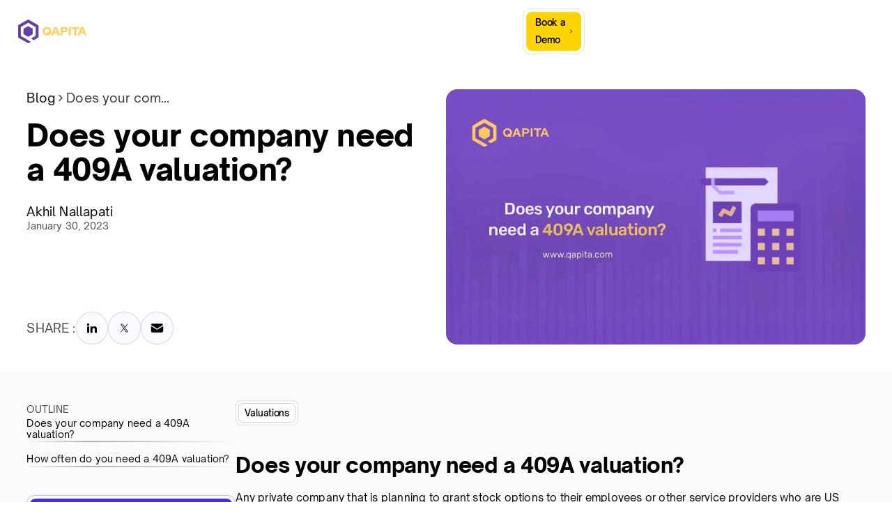

--- FILE ---
content_type: text/html
request_url: https://www.qapita.com/blog/does-your-company-need-a-409a-valuation
body_size: 21636
content:
<!DOCTYPE html><!-- Last Published: Thu Jan 22 2026 13:37:09 GMT+0000 (Coordinated Universal Time) --><html data-wf-domain="www.qapita.com" data-wf-page="67e550c2531ec8aaa6299060" data-wf-site="67cac9d84c7c5d94b6a424f2" lang="en-US" data-wf-collection="67e550c2531ec8aaa6298ff2" data-wf-item-slug="does-your-company-need-a-409a-valuation"><head><meta charset="utf-8"/><title>Does your company need a 409A valuation?</title><link rel="alternate" hrefLang="x-default" href="https://www.qapita.com/blog/does-your-company-need-a-409a-valuation"/><link rel="alternate" hrefLang="en-US" href="https://www.qapita.com/blog/does-your-company-need-a-409a-valuation"/><meta content="409A valuation is for companies that grant equity to US employees. Do you belong to this list? Here&#x27;s everything you must know about 409A valuation." name="description"/><meta content="Does your company need a 409A valuation?" property="og:title"/><meta content="If you have employees in the US that you want to grant equity to, you will need 409A, even if you are a foreign company." property="og:description"/><meta content="https://cdn.prod.website-files.com/67cac9d84c7c5d94b6a4253b/69202c7ece0ef8c8ea3e5334_Does%20your%20company%20need%20a%20409A%20valuation.jpg" property="og:image"/><meta content="Does your company need a 409A valuation?" property="twitter:title"/><meta content="If you have employees in the US that you want to grant equity to, you will need 409A, even if you are a foreign company." property="twitter:description"/><meta content="https://cdn.prod.website-files.com/67cac9d84c7c5d94b6a4253b/69202c7ece0ef8c8ea3e5334_Does%20your%20company%20need%20a%20409A%20valuation.jpg" property="twitter:image"/><meta property="og:type" content="website"/><meta content="summary_large_image" name="twitter:card"/><meta content="width=device-width, initial-scale=1" name="viewport"/><meta content="h_D_RdecsmKU4T837Tb7g6Brymm3gUknBRZEWvgMu_w" name="google-site-verification"/><link href="https://cdn.prod.website-files.com/67cac9d84c7c5d94b6a424f2/css/qapita.webflow.shared.f66326255.min.css" rel="stylesheet" type="text/css" integrity="sha384-9mMmJVDoED7WmBAETEt0oNNYcd+XBuW5KKPTO2QRTdVvjWQjIUt6NbRqE07efr6b" crossorigin="anonymous"/><link href="https://cdn.prod.website-files.com/67cac9d84c7c5d94b6a424f2/css/qapita.webflow.67e550c2531ec8aaa6299060-a0603d4f5.min.css" rel="stylesheet" type="text/css" integrity="sha384-YWa1GC61G9a3DUUeWf3PgLriv2ylAUiZlgb58lJNazuXxH+ZAffOGbG27BbrDXUV" crossorigin="anonymous"/><style>html.w-mod-js:not(.w-mod-ix3) :is(.vc-wp, .green-border, .vc-person-1, .vc-person-2, .explain-wp, .graph-card._1, .green-tick, .graph-card._2, .scanner-1.first, .scanner-1.second, .scanner-2.first, .scanner-2.second) {visibility: hidden !important;}</style><link href="https://fonts.googleapis.com" rel="preconnect"/><link href="https://fonts.gstatic.com" rel="preconnect" crossorigin="anonymous"/><script src="https://ajax.googleapis.com/ajax/libs/webfont/1.6.26/webfont.js" type="text/javascript"></script><script type="text/javascript">WebFont.load({  google: {    families: ["Montserrat:100,100italic,200,200italic,300,300italic,400,400italic,500,500italic,600,600italic,700,700italic,800,800italic,900,900italic"]  }});</script><script type="text/javascript">!function(o,c){var n=c.documentElement,t=" w-mod-";n.className+=t+"js",("ontouchstart"in o||o.DocumentTouch&&c instanceof DocumentTouch)&&(n.className+=t+"touch")}(window,document);</script><link href="https://cdn.prod.website-files.com/67cac9d84c7c5d94b6a424f2/68ecd2bf640a465e65a56a81_Favicon_32.png" rel="shortcut icon" type="image/x-icon"/><link href="https://cdn.prod.website-files.com/67cac9d84c7c5d94b6a424f2/68ecd2dc3389e8a5bf024822_Favicon_256.png" rel="apple-touch-icon"/><link href="https://www.qapita.com/blog/does-your-company-need-a-409a-valuation" rel="canonical"/><!-- Robots -->
<meta name="robots" content="index, follow">

<!-- Google site verification -->
<meta name="google-site-verification" content="P87jw8T51bvy_EOk0evDPGWyMFUW5wvn1G_FZ6mzKHY">

<!-- Bing Webmaster -->
<meta name="msvalidate.01" content="23492CE34B029501B1AC67D147083CE2">

<!-- Delayed Google Tag Manager -->
<script>
(function () {
  function loadGTM() {
    if (window.__gtmLoaded) return;
    window.__gtmLoaded = true;

    window.dataLayer = window.dataLayer || [];
    window.dataLayer.push({
      'gtm.start': new Date().getTime(),
      event: 'gtm.js'
    });

    var s = document.createElement('script');
    s.async = true;
    s.src = 'https://www.googletagmanager.com/gtm.js?id=GTM-TBJBB2H';
    document.head.appendChild(s);
  }

  // Load GTM on first interaction
  ['scroll', 'mousemove', 'touchstart', 'keydown'].forEach(function (event) {
    window.addEventListener(event, loadGTM, { once: true, passive: true });
  });

  // Fallback: load after 2.5s
  setTimeout(loadGTM, 2500);
})();
</script>

<!-- Google Ads gtag (safe async) -->
<script async src="https://www.googletagmanager.com/gtag/js?id=AW-17748716024"></script>
<script>
  window.dataLayer = window.dataLayer || [];
  function gtag(){ dataLayer.push(arguments); }
  gtag('js', new Date());
  gtag('config', 'AW-17748716024');
</script>

<!-- reb2b (already async, kept safe) -->
<script>
!function () {
  var reb2b = window.reb2b = window.reb2b || [];
  if (reb2b.invoked) return;
  reb2b.invoked = true;
  reb2b.methods = ["identify", "collect"];
  reb2b.factory = function (method) {
    return function () {
      var args = Array.prototype.slice.call(arguments);
      args.unshift(method);
      reb2b.push(args);
      return reb2b;
    };
  };
  for (var i = 0; i < reb2b.methods.length; i++) {
    var key = reb2b.methods[i];
    reb2b[key] = reb2b.factory(key);
  }
  reb2b.load = function (key) {
    var script = document.createElement("script");
    script.type = "text/javascript";
    script.async = true;
    script.src = "https://s3-us-west-2.amazonaws.com/b2bjsstore/b/" + key + "/0OV0VHLPXQ6Z.js.gz";
    document.head.appendChild(script);
  };
  reb2b.SNIPPET_VERSION = "1.0.1";
  reb2b.load("0OV0VHLPXQ6Z");
}();
</script>

<!-- Freshworks tracking (already defer, keep as-is) -->
<script 
  src="//fw-cdn.com/771617/1829062.js" 
  chat="false" 
  defer>
</script>

<!-- Lightweight CSS (non-blocking) -->
<style>
.nav-drop-icon-wp {
  transform: rotateZ(0deg);
  transition: transform 0.3s ease;
}
.nav-link.mm:hover .nav-drop-icon-wp,
.navbar-dd-content-wp:hover ~ .nav-link.mm .nav-drop-icon-wp,
.nav-link.mm:focus-within .nav-drop-icon-wp {
  transform: rotateZ(180deg);
}
</style>

<!-- Geo-fencing (runs after DOM ready, non-blocking) -->
<script>
document.addEventListener("DOMContentLoaded", function () {
  const locale = sessionStorage.getItem("QA_LOCALE");
  let url_locale = "en";

  if (
    window.location.pathname === '/in' ||
    window.location.pathname.startsWith('/in/') ||
    window.location.pathname === '/sg' ||
    window.location.pathname.startsWith('/sg/')
  ) {
    url_locale = window.location.pathname.split('/')[1];
  }

  if (locale && locale.toUpperCase() === url_locale.toUpperCase()) return;

  if (window.location.pathname.split('/')[1]?.length >= 2) {
    sessionStorage.setItem("QA_LOCALE", url_locale);
    return;
  }

  fetch("https://get.geojs.io/v1/ip/geo.json")
    .then(r => r.json())
    .then(data => {
      let redirectLocale = "";
      if (data.country_code === "IN") redirectLocale = "in";
      if (data.country_code === "SG") redirectLocale = "sg";

      if (redirectLocale && url_locale !== redirectLocale) {
        sessionStorage.setItem("QA_LOCALE", redirectLocale);
        window.location.href =
          window.location.origin +
          (redirectLocale === "en" ? "" : "/" + redirectLocale) +
          window.location.pathname;
      }
    })
    .catch(() => {});
});
</script><!-- [Attributes by Finsweet] Table of Contents -->
<script defer src="https://cdn.jsdelivr.net/npm/@finsweet/attributes-toc@1/toc.js"></script>
<!-- [Attributes by Finsweet] Powerful Rich Text -->
<script defer src="https://cdn.jsdelivr.net/npm/@finsweet/attributes-richtext@1/richtext.js"></script>
<style>
.fs-toc_link {
    border-bottom: 2px solid transparent;
    border-image: linear-gradient(90deg, rgba(0, 0, 0, 0.00) 0%, rgba(0, 0, 0, 0.3) 30.5%, rgba(0, 0, 0, 0.00) 100%);
    border-image-slice: 1;
    border-image-source: linear-gradient(90deg, rgba(0, 0, 0, 0.00) 0%, rgba(0, 0, 0, 0.3) 30.5%, rgba(0, 0, 0, 0.00) 100%);
    transition: border-image-source 0.3s ease-in-out;
}

.fs-toc_link.w--current {
		border-bottom: 2.2px solid transparent;
    border-image-source: linear-gradient(90deg, rgba(107, 20, 221, 0.00) 0%, rgba(107, 20, 221, 0.71) 15%, #6B14DD 51.5%, rgba(107, 20, 221, 0.71) 83%, rgba(107, 20, 221, 0.00) 100%);
}
</style></head><body><div data-wf--navigation-bar---1--variant="dark" class="nav-wp"><div class="navbar"><div class="main-wp nav"><div class="nav-items-wp"><div class="mob-nav-wp"><a href="/" class="nav-logo-wp w-inline-block"><img width="88" loading="eager" alt="" src="https://cdn.prod.website-files.com/67cac9d84c7c5d94b6a424f2/68343a8fc6e15bfd8e1c21f9_Vector-1.webp" class="nav-logo-hoverd-img"/><img width="88" loading="eager" alt="" src="https://cdn.prod.website-files.com/67cac9d84c7c5d94b6a424f2/68343a8ff55b542dca966f7a_Vector.webp" class="nav-logo-img"/></a><div class="nav-btn-flex"><div class="show-on-tab"><div class="navbar-demo-btn"><a href="/book-a-demo" class="primary-btn-2 nav-demo-btn w-inline-block"><div>Book a Demo</div><div class="btn-arrow-component-wp"><div class="arrow-wp"><img loading="lazy" src="https://cdn.prod.website-files.com/67cac9d84c7c5d94b6a424f2/67dbeac64686a9fdca52fc52_btn-arrow.svg" alt="" class="button-arrow"/></div></div></a></div></div><div id="menuButton" class="ham-menu dark-nav"><div class="ham-line _1 dark-nav"></div><div class="ham-line _3 dark-nav"></div></div><div id="menuButton" class="ham-menu light-nav"><div class="ham-line _1 light-nav"></div><div class="ham-line _3 light-nav"></div></div></div></div><div class="nav-links-dd-wp"><div class="nav-links-wp"><a href="#" class="nav-link mm nav-1 w-inline-block"><div>Offerings</div><img src="https://cdn.prod.website-files.com/67cac9d84c7c5d94b6a424f2/6836d62ad9b4f6b9e9585d41_Vector%201.svg" loading="lazy" alt="" class="nav-arrow-icon"/><svg xmlns="http://www.w3.org/2000/svg" width="100%" viewBox="0 0 11 7" fill="none" class="nav-drop-icon-wp"><path d="M1.00616 0.988525L5.16744 5.76125L9.82965 1.01145" stroke="currentColor" stroke-width="1.7647" stroke-linecap="round" stroke-linejoin="round"></path></svg></a><a href="#" class="nav-link mm nav-2 w-inline-block"><div>Solutions</div><svg xmlns="http://www.w3.org/2000/svg" width="100%" viewBox="0 0 11 7" fill="none" class="nav-drop-icon-wp"><path d="M1.00616 0.988525L5.16744 5.76125L9.82965 1.01145" stroke="currentColor" stroke-width="1.7647" stroke-linecap="round" stroke-linejoin="round"></path></svg><img src="https://cdn.prod.website-files.com/67cac9d84c7c5d94b6a424f2/6836d62ad9b4f6b9e9585d41_Vector%201.svg" loading="lazy" alt="" class="nav-arrow-icon"/></a><a href="/pricing" class="nav-link no-mm us-and-sea w-inline-block"><div>Pricing</div></a><a href="/pricing" class="nav-link no-mm nav-4 india w-inline-block"><div>Pricing</div><svg xmlns="http://www.w3.org/2000/svg" width="100%" viewBox="0 0 11 7" fill="none" class="nav-drop-icon-wp"><path d="M1.00616 0.988525L5.16744 5.76125L9.82965 1.01145" stroke="currentColor" stroke-width="1.7647" stroke-linecap="round" stroke-linejoin="round"></path></svg><img src="https://cdn.prod.website-files.com/67cac9d84c7c5d94b6a424f2/6836d62ad9b4f6b9e9585d41_Vector%201.svg" loading="lazy" alt="" class="nav-arrow-icon"/></a><a href="/about" class="nav-link no-mm w-inline-block"><div>Company</div></a><a data-w-id="01f6fff8-0777-ba77-b089-dbfdb4305fa7" href="#" class="nav-link mm nav-3 w-inline-block"><div>Resources</div><svg xmlns="http://www.w3.org/2000/svg" width="100%" viewBox="0 0 11 7" fill="none" class="nav-drop-icon-wp"><path d="M1.00616 0.988525L5.16744 5.76125L9.82965 1.01145" stroke="currentColor" stroke-width="1.7647" stroke-linecap="round" stroke-linejoin="round"></path></svg><img src="https://cdn.prod.website-files.com/67cac9d84c7c5d94b6a424f2/6836d62ad9b4f6b9e9585d41_Vector%201.svg" loading="lazy" alt="" class="nav-arrow-icon"/></a><div class="global-btn-wp nav-hideondesk"><a data-w-id="8568e154-9af5-6cdc-db6d-fd7d4d919828" href="/book-a-demo" class="primary-btn-2 navbar-secondary inner-nav w-inline-block"><div>Book a Demo</div></a></div></div><div fs-scrolldisable-element="when-visible" data-w-id="01f6fff8-0777-ba77-b089-dbfdb4305fb3" class="nav-dd-wp"><div class="navbar-dd-content-wp nav-1"><div class="nav-dd-grid-wp nav-1"><div class="nav-list-bg-wp"><div class="nav-content-wp"><div class="nav-content-block"><div class="nav-content no-bottom-padding"><div class="nav-back"><img src="https://cdn.prod.website-files.com/67cac9d84c7c5d94b6a424f2/6836c67b771143e618213c66_back%20arrow.svg" loading="lazy" alt="" class="nav-back-icon"/><div class="nav-label">Offerings</div></div><ul role="list" class="nav-item-list desktop-hide w-list-unstyled"><li data-w-id="81e16545-86ae-b96a-f1cb-7dbc56f10452" class="nav-item"><a href="#" class="inner-link-wp hovered-2 w-inline-block"><img src="https://cdn.prod.website-files.com/67cac9d84c7c5d94b6a424f2/6834482277f16154e1a9e2a7_svg.svg" loading="lazy" alt="" class="inner-link-icon hovered-3"/><div class="inner-link-text-wp hovered-4"><div>Equity management</div><svg xmlns="http://www.w3.org/2000/svg" width="100%" viewBox="0 0 7 12" fill="none" class="inner-link-arrow hovered-5"><path d="M1 1.58838L5.7619 5.76204L1 10.4119" stroke="currentColor" stroke-width="1.7647" stroke-linecap="round" stroke-linejoin="round"></path></svg></div><div class="right-linear hovered"><img loading="lazy" src="https://cdn.prod.website-files.com/67cac9d84c7c5d94b6a424f2/683444ac2ad904ccd973348c_right-linear.webp" alt="" class="image-100 hovered-9"/></div><div class="left-linear hovered"><img loading="lazy" src="https://cdn.prod.website-files.com/67cac9d84c7c5d94b6a424f2/683444acfc47d4d4e79f8573_left-linear.webp" alt="" class="image-100 hovered-9"/></div></a><div data-hover="false" data-delay="0" class="tab-dd-wp w-dropdown"><div class="tab-dd-toggle w-dropdown-toggle"><div class="inner-link-text-wp hovered-4"><div class="nav-btn-flex"><img src="https://cdn.prod.website-files.com/67cac9d84c7c5d94b6a424f2/68c11848a46b640e39b590a6_offerings-icon-1.svg" loading="lazy" alt="" class="inner-link-icon hovered-3"/><div>Equity management</div></div><svg xmlns="http://www.w3.org/2000/svg" width="100%" viewBox="0 0 7 12" fill="none" class="inner-link-arrow hovered-5"><path d="M1 1.58838L5.7619 5.76204L1 10.4119" stroke="currentColor" stroke-width="1.7647" stroke-linecap="round" stroke-linejoin="round"></path></svg></div></div><nav class="tab-dd w-dropdown-list"><div class="link-content-wp mob"><a data-w-id="2273b495-decd-f262-417d-12eadae7c101" href="/equity-management/captable" class="tab-content-link-wp w-inline-block"><div><div class="inner-link-text-wp black-text"><div class="tab-content-link">Cap Table Management</div><svg xmlns="http://www.w3.org/2000/svg" width="100%" viewBox="0 0 7 12" fill="none" class="inner-link-arrow"><path d="M1 1.58838L5.7619 5.76204L1 10.4119" stroke="currentColor" stroke-width="1.7647" stroke-linecap="round" stroke-linejoin="round"></path></svg></div></div><div class="tab-link-subtext">Track, issue, and report equity with a single source of truth for founders, investors, and employees.</div></a><a data-w-id="2273b495-decd-f262-417d-12eadae7c101" href="/equity-management/409a-valuations" class="tab-content-link-wp w-inline-block"><div><div class="inner-link-text-wp black-text"><div class="tab-content-link">409A Valuations</div><svg xmlns="http://www.w3.org/2000/svg" width="100%" viewBox="0 0 7 12" fill="none" class="inner-link-arrow"><path d="M1 1.58838L5.7619 5.76204L1 10.4119" stroke="currentColor" stroke-width="1.7647" stroke-linecap="round" stroke-linejoin="round"></path></svg></div></div><div class="tab-link-subtext">Independent, audit-ready valuations from qualified experts with no shortcuts and no surprises.</div></a><a data-w-id="2273b495-decd-f262-417d-12eadae7c101" href="/equity-management/stock-option" class="tab-content-link-wp w-inline-block"><div><div class="inner-link-text-wp black-text"><div class="tab-content-link">Stock Plan Management</div><svg xmlns="http://www.w3.org/2000/svg" width="100%" viewBox="0 0 7 12" fill="none" class="inner-link-arrow"><path d="M1 1.58838L5.7619 5.76204L1 10.4119" stroke="currentColor" stroke-width="1.7647" stroke-linecap="round" stroke-linejoin="round"></path></svg></div></div><div class="tab-link-subtext">Design, manage, and communicate employee stock plans with clarity and confidence.</div></a><a data-w-id="2273b495-decd-f262-417d-12eadae7c101" href="/equity-management/financial-reporting" class="tab-content-link-wp w-inline-block"><div><div class="inner-link-text-wp black-text"><div class="tab-content-link">Financial Reporting (ASC 718)</div><svg xmlns="http://www.w3.org/2000/svg" width="100%" viewBox="0 0 7 12" fill="none" class="inner-link-arrow"><path d="M1 1.58838L5.7619 5.76204L1 10.4119" stroke="currentColor" stroke-width="1.7647" stroke-linecap="round" stroke-linejoin="round"></path></svg></div></div><div class="tab-link-subtext">Generate audit-ready, compliant expense reports with trusted valuation models.</div></a><a data-w-id="2273b495-decd-f262-417d-12eadae7c101" href="/equity-management/equity-compensation-advisory" class="tab-content-link-wp w-inline-block"><div><div class="inner-link-text-wp black-text"><div class="tab-content-link">Equity Compensation Advisory</div><svg xmlns="http://www.w3.org/2000/svg" width="100%" viewBox="0 0 7 12" fill="none" class="inner-link-arrow"><path d="M1 1.58838L5.7619 5.76204L1 10.4119" stroke="currentColor" stroke-width="1.7647" stroke-linecap="round" stroke-linejoin="round"></path></svg></div></div><div class="tab-link-subtext">Tailored guidance to design equity strategies that align with your company’s goals and stage.</div></a><a data-w-id="2273b495-decd-f262-417d-12eadae7c101" href="/equity-management/tender-offers" class="tab-content-link-wp w-inline-block"><div><div class="inner-link-text-wp black-text"><div class="tab-content-link">Tender Offers</div><svg xmlns="http://www.w3.org/2000/svg" width="100%" viewBox="0 0 7 12" fill="none" class="inner-link-arrow"><path d="M1 1.58838L5.7619 5.76204L1 10.4119" stroke="currentColor" stroke-width="1.7647" stroke-linecap="round" stroke-linejoin="round"></path></svg></div></div><div class="tab-link-subtext">Enable structured liquidity events for employees and early stakeholders without losing control.</div></a></div></nav></div></li><li data-w-id="81e16545-86ae-b96a-f1cb-7dbc56f10469" class="nav-item"><a href="#" class="inner-link-wp hovered-2 w-inline-block"><img src="https://cdn.prod.website-files.com/67cac9d84c7c5d94b6a424f2/6834482277f16154e1a9e2a7_svg.svg" loading="lazy" alt="" class="inner-link-icon"/><div class="inner-link-text-wp"><div>Fund management</div><svg xmlns="http://www.w3.org/2000/svg" width="100%" viewBox="0 0 7 12" fill="none" class="inner-link-arrow hovered-5"><path d="M1 1.58838L5.7619 5.76204L1 10.4119" stroke="currentColor" stroke-width="1.7647" stroke-linecap="round" stroke-linejoin="round"></path></svg></div><div class="right-linear"><img loading="lazy" src="https://cdn.prod.website-files.com/67cac9d84c7c5d94b6a424f2/683444ac2ad904ccd973348c_right-linear.webp" alt="" class="image-100"/></div><div class="left-linear"><img loading="lazy" src="https://cdn.prod.website-files.com/67cac9d84c7c5d94b6a424f2/683444acfc47d4d4e79f8573_left-linear.webp" alt="" class="image-100"/></div><img loading="lazy" src="https://cdn.prod.website-files.com/67cac9d84c7c5d94b6a424f2/68346703bb679c2695e148e4_Frame%202147224535.webp" alt="" class="bg-abs"/></a><div data-hover="false" data-delay="0" class="tab-dd-wp w-dropdown"><div class="tab-dd-toggle w-dropdown-toggle"><div class="inner-link-text-wp hovered-4"><div class="nav-btn-flex"><img src="https://cdn.prod.website-files.com/67cac9d84c7c5d94b6a424f2/68c1185e96c7c693c0f87123_offerings-icon-2.svg" loading="lazy" alt="" class="inner-link-icon hovered-3"/><div>Fund management</div></div><svg xmlns="http://www.w3.org/2000/svg" width="100%" viewBox="0 0 7 12" fill="none" class="inner-link-arrow hovered-5"><path d="M1 1.58838L5.7619 5.76204L1 10.4119" stroke="currentColor" stroke-width="1.7647" stroke-linecap="round" stroke-linejoin="round"></path></svg></div></div><nav class="tab-dd w-dropdown-list"><div class="link-content-wp mob"><a data-w-id="2273b495-decd-f262-417d-12eadae7c101" href="/fund-management/fund-administration" class="tab-content-link-wp w-inline-block"><div><div class="inner-link-text-wp black-text"><div class="tab-content-link">Fund Administration</div><svg xmlns="http://www.w3.org/2000/svg" width="100%" viewBox="0 0 7 12" fill="none" class="inner-link-arrow"><path d="M1 1.58838L5.7619 5.76204L1 10.4119" stroke="currentColor" stroke-width="1.7647" stroke-linecap="round" stroke-linejoin="round"></path></svg></div></div><div class="tab-link-subtext">Simplify fund operations with real-time visibility, compliance, and seamless investor reporting.</div></a><a data-w-id="2273b495-decd-f262-417d-12eadae7c101" href="/fund-management/portfolio-valuations" class="tab-content-link-wp w-inline-block"><div><div class="inner-link-text-wp black-text"><div class="tab-content-link">Fund Portfolio Valuations</div><svg xmlns="http://www.w3.org/2000/svg" width="100%" viewBox="0 0 7 12" fill="none" class="inner-link-arrow"><path d="M1 1.58838L5.7619 5.76204L1 10.4119" stroke="currentColor" stroke-width="1.7647" stroke-linecap="round" stroke-linejoin="round"></path></svg></div></div><div class="tab-link-subtext">Automate ASC 820–compliant valuations with reliable, investor-ready insights.</div></a></div></nav></div></li><li data-w-id="ecbed01d-3cb2-2f65-6a18-700e46c0147d" class="nav-item _3"><a href="#" class="inner-link-wp hovered-2 w-inline-block"><img src="https://cdn.prod.website-files.com/67cac9d84c7c5d94b6a424f2/6834482277f16154e1a9e2a7_svg.svg" loading="lazy" alt="" class="inner-link-icon"/><div class="inner-link-text-wp"><div>Fund management</div><svg xmlns="http://www.w3.org/2000/svg" width="100%" viewBox="0 0 7 12" fill="none" class="inner-link-arrow hovered-5"><path d="M1 1.58838L5.7619 5.76204L1 10.4119" stroke="currentColor" stroke-width="1.7647" stroke-linecap="round" stroke-linejoin="round"></path></svg></div><div class="right-linear"><img loading="lazy" src="https://cdn.prod.website-files.com/67cac9d84c7c5d94b6a424f2/683444ac2ad904ccd973348c_right-linear.webp" alt="" class="image-100"/></div><div class="left-linear"><img loading="lazy" src="https://cdn.prod.website-files.com/67cac9d84c7c5d94b6a424f2/683444acfc47d4d4e79f8573_left-linear.webp" alt="" class="image-100"/></div><img loading="lazy" src="https://cdn.prod.website-files.com/67cac9d84c7c5d94b6a424f2/68346703bb679c2695e148e4_Frame%202147224535.webp" alt="" class="bg-abs"/></a><div data-hover="false" data-delay="0" class="tab-dd-wp w-dropdown"><div class="tab-dd-toggle w-dropdown-toggle"><div class="inner-link-text-wp hovered-4"><div class="nav-btn-flex"><img src="https://cdn.prod.website-files.com/67cac9d84c7c5d94b6a424f2/6834482277f16154e1a9e2a7_svg.svg" loading="lazy" alt="" class="inner-link-icon hovered-3"/><div>Fund management</div></div><svg xmlns="http://www.w3.org/2000/svg" width="100%" viewBox="0 0 7 12" fill="none" class="inner-link-arrow hovered-5"><path d="M1 1.58838L5.7619 5.76204L1 10.4119" stroke="currentColor" stroke-width="1.7647" stroke-linecap="round" stroke-linejoin="round"></path></svg></div></div><nav class="tab-dd w-dropdown-list"><div class="link-content-wp mob"><a data-w-id="2273b495-decd-f262-417d-12eadae7c101" href="/fund-management/fund-administration" class="tab-content-link-wp w-inline-block"><div><div class="inner-link-text-wp black-text"><div class="tab-content-link">Fund Administration</div><svg xmlns="http://www.w3.org/2000/svg" width="100%" viewBox="0 0 7 12" fill="none" class="inner-link-arrow"><path d="M1 1.58838L5.7619 5.76204L1 10.4119" stroke="currentColor" stroke-width="1.7647" stroke-linecap="round" stroke-linejoin="round"></path></svg></div></div><div class="tab-link-subtext">Simplify fund operations with real-time visibility, compliance, and seamless investor reporting.</div></a><a data-w-id="2273b495-decd-f262-417d-12eadae7c101" href="/fund-management/fund-administration" class="tab-content-link-wp w-inline-block"><div><div class="inner-link-text-wp black-text"><div class="tab-content-link">Fund Administration</div><svg xmlns="http://www.w3.org/2000/svg" width="100%" viewBox="0 0 7 12" fill="none" class="inner-link-arrow"><path d="M1 1.58838L5.7619 5.76204L1 10.4119" stroke="currentColor" stroke-width="1.7647" stroke-linecap="round" stroke-linejoin="round"></path></svg></div></div><div class="tab-link-subtext">Simplify fund operations with real-time visibility, compliance, and seamless investor reporting.</div></a><a data-w-id="2273b495-decd-f262-417d-12eadae7c101" href="/fund-management/fund-administration" class="tab-content-link-wp w-inline-block"><div><div class="inner-link-text-wp black-text"><div class="tab-content-link">Fund Administration</div><svg xmlns="http://www.w3.org/2000/svg" width="100%" viewBox="0 0 7 12" fill="none" class="inner-link-arrow"><path d="M1 1.58838L5.7619 5.76204L1 10.4119" stroke="currentColor" stroke-width="1.7647" stroke-linecap="round" stroke-linejoin="round"></path></svg></div></div><div class="tab-link-subtext">Simplify fund operations with real-time visibility, compliance, and seamless investor reporting.</div></a><a data-w-id="2273b495-decd-f262-417d-12eadae7c101" href="/fund-management/fund-administration" class="tab-content-link-wp w-inline-block"><div><div class="inner-link-text-wp black-text"><div class="tab-content-link">Fund Administration</div><svg xmlns="http://www.w3.org/2000/svg" width="100%" viewBox="0 0 7 12" fill="none" class="inner-link-arrow"><path d="M1 1.58838L5.7619 5.76204L1 10.4119" stroke="currentColor" stroke-width="1.7647" stroke-linecap="round" stroke-linejoin="round"></path></svg></div></div><div class="tab-link-subtext">Simplify fund operations with real-time visibility, compliance, and seamless investor reporting.</div></a><a data-w-id="2273b495-decd-f262-417d-12eadae7c101" href="/fund-management/fund-administration" class="tab-content-link-wp w-inline-block"><div><div class="inner-link-text-wp black-text"><div class="tab-content-link">Fund Administration</div><svg xmlns="http://www.w3.org/2000/svg" width="100%" viewBox="0 0 7 12" fill="none" class="inner-link-arrow"><path d="M1 1.58838L5.7619 5.76204L1 10.4119" stroke="currentColor" stroke-width="1.7647" stroke-linecap="round" stroke-linejoin="round"></path></svg></div></div><div class="tab-link-subtext">Simplify fund operations with real-time visibility, compliance, and seamless investor reporting.</div></a><a data-w-id="2273b495-decd-f262-417d-12eadae7c101" href="/fund-management/portfolio-valuations" class="tab-content-link-wp w-inline-block"><div><div class="inner-link-text-wp black-text"><div class="tab-content-link">Fund Portfolio Valuations</div><svg xmlns="http://www.w3.org/2000/svg" width="100%" viewBox="0 0 7 12" fill="none" class="inner-link-arrow"><path d="M1 1.58838L5.7619 5.76204L1 10.4119" stroke="currentColor" stroke-width="1.7647" stroke-linecap="round" stroke-linejoin="round"></path></svg></div></div><div class="tab-link-subtext">Automate ASC 820–compliant valuations with reliable, investor-ready insights.</div></a><a data-w-id="2273b495-decd-f262-417d-12eadae7c101" href="/fund-management/portfolio-valuations" class="tab-content-link-wp w-inline-block"><div><div class="inner-link-text-wp black-text"><div class="tab-content-link">Fund Portfolio Valuations</div><svg xmlns="http://www.w3.org/2000/svg" width="100%" viewBox="0 0 7 12" fill="none" class="inner-link-arrow"><path d="M1 1.58838L5.7619 5.76204L1 10.4119" stroke="currentColor" stroke-width="1.7647" stroke-linecap="round" stroke-linejoin="round"></path></svg></div></div><div class="tab-link-subtext">Automate ASC 820–compliant valuations with reliable, investor-ready insights.</div></a></div></nav></div></li><li data-w-id="a101089c-bb96-f7aa-8d60-7a65aeb76e97" class="nav-item _4"><a href="#" class="inner-link-wp hovered-2 w-inline-block"><img src="https://cdn.prod.website-files.com/67cac9d84c7c5d94b6a424f2/6834482277f16154e1a9e2a7_svg.svg" loading="lazy" alt="" class="inner-link-icon"/><div class="inner-link-text-wp"><div>Fund management</div><svg xmlns="http://www.w3.org/2000/svg" width="100%" viewBox="0 0 7 12" fill="none" class="inner-link-arrow hovered-5"><path d="M1 1.58838L5.7619 5.76204L1 10.4119" stroke="currentColor" stroke-width="1.7647" stroke-linecap="round" stroke-linejoin="round"></path></svg></div><div class="right-linear"><img loading="lazy" src="https://cdn.prod.website-files.com/67cac9d84c7c5d94b6a424f2/683444ac2ad904ccd973348c_right-linear.webp" alt="" class="image-100"/></div><div class="left-linear"><img loading="lazy" src="https://cdn.prod.website-files.com/67cac9d84c7c5d94b6a424f2/683444acfc47d4d4e79f8573_left-linear.webp" alt="" class="image-100"/></div><img loading="lazy" src="https://cdn.prod.website-files.com/67cac9d84c7c5d94b6a424f2/68346703bb679c2695e148e4_Frame%202147224535.webp" alt="" class="bg-abs"/></a><div data-hover="false" data-delay="0" class="tab-dd-wp w-dropdown"><div class="tab-dd-toggle w-dropdown-toggle"><div class="inner-link-text-wp hovered-4"><div class="nav-btn-flex"><img src="https://cdn.prod.website-files.com/67cac9d84c7c5d94b6a424f2/6834482277f16154e1a9e2a7_svg.svg" loading="lazy" alt="" class="inner-link-icon hovered-3"/><div>Fund management</div></div><svg xmlns="http://www.w3.org/2000/svg" width="100%" viewBox="0 0 7 12" fill="none" class="inner-link-arrow hovered-5"><path d="M1 1.58838L5.7619 5.76204L1 10.4119" stroke="currentColor" stroke-width="1.7647" stroke-linecap="round" stroke-linejoin="round"></path></svg></div></div><nav class="tab-dd w-dropdown-list"><div class="link-content-wp mob"><a data-w-id="2273b495-decd-f262-417d-12eadae7c101" href="/fund-management/fund-administration" class="tab-content-link-wp w-inline-block"><div><div class="inner-link-text-wp black-text"><div class="tab-content-link">Fund Administration</div><svg xmlns="http://www.w3.org/2000/svg" width="100%" viewBox="0 0 7 12" fill="none" class="inner-link-arrow"><path d="M1 1.58838L5.7619 5.76204L1 10.4119" stroke="currentColor" stroke-width="1.7647" stroke-linecap="round" stroke-linejoin="round"></path></svg></div></div><div class="tab-link-subtext">Simplify fund operations with real-time visibility, compliance, and seamless investor reporting.</div></a><a data-w-id="2273b495-decd-f262-417d-12eadae7c101" href="/fund-management/portfolio-valuations" class="tab-content-link-wp w-inline-block"><div><div class="inner-link-text-wp black-text"><div class="tab-content-link">Fund Portfolio Valuations</div><svg xmlns="http://www.w3.org/2000/svg" width="100%" viewBox="0 0 7 12" fill="none" class="inner-link-arrow"><path d="M1 1.58838L5.7619 5.76204L1 10.4119" stroke="currentColor" stroke-width="1.7647" stroke-linecap="round" stroke-linejoin="round"></path></svg></div></div><div class="tab-link-subtext">Automate ASC 820–compliant valuations with reliable, investor-ready insights.</div></a></div></nav></div></li></ul><div data-current="Tab 1" data-easing="ease" data-duration-in="300" data-duration-out="100" class="tabs-4 hide-on-tab w-tabs"><div class="nav-item-list w-tab-menu"><a data-w-tab="Tab 1" class="nav-item nav-tab-item w-inline-block w-tab-link w--current"><div data-w-id="320f98a7-8cf7-0a01-0b7b-b40067da5f33" class="inner-link-wp hovered-2"><img loading="lazy" src="https://cdn.prod.website-files.com/67cac9d84c7c5d94b6a424f2/68c11848a46b640e39b590a6_offerings-icon-1.svg" alt="" class="inner-link-icon hovered-3"/><div class="inner-link-text-wp hovered-4"><div>Equity Management</div><svg xmlns="http://www.w3.org/2000/svg" width="100%" viewBox="0 0 7 12" fill="none" class="inner-link-arrow hovered-5"><path d="M1 1.58838L5.7619 5.76204L1 10.4119" stroke="currentColor" stroke-width="1.7647" stroke-linecap="round" stroke-linejoin="round"></path></svg></div><div class="right-linear hovered"><img loading="lazy" src="https://cdn.prod.website-files.com/67cac9d84c7c5d94b6a424f2/683444ac2ad904ccd973348c_right-linear.webp" alt="" class="image-100 hovered-9"/></div><div class="left-linear hovered"><img loading="lazy" src="https://cdn.prod.website-files.com/67cac9d84c7c5d94b6a424f2/683444acfc47d4d4e79f8573_left-linear.webp" alt="" class="image-100 hovered-9"/></div><img loading="lazy" src="https://cdn.prod.website-files.com/67cac9d84c7c5d94b6a424f2/68346703bb679c2695e148e4_Frame%202147224535.webp" alt="" class="bg-abs"/></div></a><a data-w-tab="Tab 2" class="nav-item nav-tab-item w-inline-block w-tab-link"><div data-w-id="c9caa42c-35a7-9831-e3f3-f865dd0b9fd5" class="inner-link-wp hovered-2"><img loading="lazy" src="https://cdn.prod.website-files.com/67cac9d84c7c5d94b6a424f2/68c1185e96c7c693c0f87123_offerings-icon-2.svg" alt="" class="inner-link-icon hovered-3"/><div class="inner-link-text-wp hovered-4"><div>Fund Management</div><svg xmlns="http://www.w3.org/2000/svg" width="100%" viewBox="0 0 7 12" fill="none" class="inner-link-arrow hovered-5"><path d="M1 1.58838L5.7619 5.76204L1 10.4119" stroke="currentColor" stroke-width="1.7647" stroke-linecap="round" stroke-linejoin="round"></path></svg></div><div class="right-linear hovered"><img loading="lazy" src="https://cdn.prod.website-files.com/67cac9d84c7c5d94b6a424f2/683444ac2ad904ccd973348c_right-linear.webp" alt="" class="image-100 hovered-9"/></div><div class="left-linear hovered"><img loading="lazy" src="https://cdn.prod.website-files.com/67cac9d84c7c5d94b6a424f2/683444acfc47d4d4e79f8573_left-linear.webp" alt="" class="image-100 hovered-9"/></div><img loading="lazy" src="https://cdn.prod.website-files.com/67cac9d84c7c5d94b6a424f2/68346703bb679c2695e148e4_Frame%202147224535.webp" alt="" class="bg-abs"/></div></a><a data-w-tab="Tab 3" class="nav-item nav-tab-item _3 w-inline-block w-tab-link"><div data-w-id="3cc8c12e-6152-995d-743d-b02ac672c1e0" class="inner-link-wp hovered-2"><img loading="lazy" src="https://cdn.prod.website-files.com/67cac9d84c7c5d94b6a424f2/6834482277f16154e1a9e2a7_svg.svg" alt="" class="inner-link-icon hovered-3"/><div class="inner-link-text-wp hovered-4"><div>Fund management</div><svg xmlns="http://www.w3.org/2000/svg" width="100%" viewBox="0 0 7 12" fill="none" class="inner-link-arrow hovered-5"><path d="M1 1.58838L5.7619 5.76204L1 10.4119" stroke="currentColor" stroke-width="1.7647" stroke-linecap="round" stroke-linejoin="round"></path></svg></div><div class="right-linear hovered"><img loading="lazy" src="https://cdn.prod.website-files.com/67cac9d84c7c5d94b6a424f2/683444ac2ad904ccd973348c_right-linear.webp" alt="" class="image-100 hovered-9"/></div><div class="left-linear hovered"><img loading="lazy" src="https://cdn.prod.website-files.com/67cac9d84c7c5d94b6a424f2/683444acfc47d4d4e79f8573_left-linear.webp" alt="" class="image-100 hovered-9"/></div><img loading="lazy" src="https://cdn.prod.website-files.com/67cac9d84c7c5d94b6a424f2/68346703bb679c2695e148e4_Frame%202147224535.webp" alt="" class="bg-abs"/></div></a><a data-w-tab="Tab 4" class="nav-item nav-tab-item _4 w-inline-block w-tab-link"><div data-w-id="9682cf2c-465e-c0e2-89a0-7c10e4b023cd" class="inner-link-wp hovered-2"><img loading="lazy" src="https://cdn.prod.website-files.com/67cac9d84c7c5d94b6a424f2/6834482277f16154e1a9e2a7_svg.svg" alt="" class="inner-link-icon hovered-3"/><div class="inner-link-text-wp hovered-4"><div>Fund management</div><svg xmlns="http://www.w3.org/2000/svg" width="100%" viewBox="0 0 7 12" fill="none" class="inner-link-arrow hovered-5"><path d="M1 1.58838L5.7619 5.76204L1 10.4119" stroke="currentColor" stroke-width="1.7647" stroke-linecap="round" stroke-linejoin="round"></path></svg></div><div class="right-linear hovered"><img loading="lazy" src="https://cdn.prod.website-files.com/67cac9d84c7c5d94b6a424f2/683444ac2ad904ccd973348c_right-linear.webp" alt="" class="image-100 hovered-9"/></div><div class="left-linear hovered"><img loading="lazy" src="https://cdn.prod.website-files.com/67cac9d84c7c5d94b6a424f2/683444acfc47d4d4e79f8573_left-linear.webp" alt="" class="image-100 hovered-9"/></div><img loading="lazy" src="https://cdn.prod.website-files.com/67cac9d84c7c5d94b6a424f2/68346703bb679c2695e148e4_Frame%202147224535.webp" alt="" class="bg-abs"/></div></a></div><div class="tabs-content-4 w-tab-content"><div data-w-tab="Tab 1" class="nav-tab-pane w-tab-pane w--tab-active"><div class="nav-link-content equity-management height hide-on-tab"><div class="nav-label india-and-sea">Equity management</div><div class="parent-page-wp us"><a data-w-id="2273b495-decd-f262-417d-12eadae7c101" href="/equity-management" class="tab-content-link-wp w-inline-block"><div><div class="inner-link-text-wp black-text"><div class="tab-content-link">Equity Management</div><svg xmlns="http://www.w3.org/2000/svg" width="100%" viewBox="0 0 7 12" fill="none" class="inner-link-arrow"><path d="M1 1.58838L5.7619 5.76204L1 10.4119" stroke="currentColor" stroke-width="1.7647" stroke-linecap="round" stroke-linejoin="round"></path></svg></div></div><div class="tab-link-subtext">Manage all your equity workflows on one platform, from seed to IPO and beyond.</div></a></div><div class="link-content-wp mob"><a data-w-id="2273b495-decd-f262-417d-12eadae7c101" href="/equity-management/captable" class="tab-content-link-wp w-inline-block"><div><div class="inner-link-text-wp black-text"><div class="tab-content-link">Cap Table Management</div><svg xmlns="http://www.w3.org/2000/svg" width="100%" viewBox="0 0 7 12" fill="none" class="inner-link-arrow"><path d="M1 1.58838L5.7619 5.76204L1 10.4119" stroke="currentColor" stroke-width="1.7647" stroke-linecap="round" stroke-linejoin="round"></path></svg></div></div><div class="tab-link-subtext">Track, issue, and report equity with a single source of truth for founders, investors, and employees.</div></a><a data-w-id="2273b495-decd-f262-417d-12eadae7c101" href="/equity-management/409a-valuations" class="tab-content-link-wp w-inline-block"><div><div class="inner-link-text-wp black-text"><div class="tab-content-link">409A Valuations</div><svg xmlns="http://www.w3.org/2000/svg" width="100%" viewBox="0 0 7 12" fill="none" class="inner-link-arrow"><path d="M1 1.58838L5.7619 5.76204L1 10.4119" stroke="currentColor" stroke-width="1.7647" stroke-linecap="round" stroke-linejoin="round"></path></svg></div></div><div class="tab-link-subtext">Independent, audit-ready valuations from qualified experts with no shortcuts and no surprises.</div></a><a data-w-id="2273b495-decd-f262-417d-12eadae7c101" href="/equity-management/stock-option" class="tab-content-link-wp w-inline-block"><div><div class="inner-link-text-wp black-text"><div class="tab-content-link">Stock Plan Management</div><svg xmlns="http://www.w3.org/2000/svg" width="100%" viewBox="0 0 7 12" fill="none" class="inner-link-arrow"><path d="M1 1.58838L5.7619 5.76204L1 10.4119" stroke="currentColor" stroke-width="1.7647" stroke-linecap="round" stroke-linejoin="round"></path></svg></div></div><div class="tab-link-subtext">Design, manage, and communicate employee stock plans with clarity and confidence.</div></a><a data-w-id="2273b495-decd-f262-417d-12eadae7c101" href="/equity-management/financial-reporting" class="tab-content-link-wp w-inline-block"><div><div class="inner-link-text-wp black-text"><div class="tab-content-link">Financial Reporting (ASC 718)</div><svg xmlns="http://www.w3.org/2000/svg" width="100%" viewBox="0 0 7 12" fill="none" class="inner-link-arrow"><path d="M1 1.58838L5.7619 5.76204L1 10.4119" stroke="currentColor" stroke-width="1.7647" stroke-linecap="round" stroke-linejoin="round"></path></svg></div></div><div class="tab-link-subtext">Generate audit-ready, compliant expense reports with trusted valuation models.</div></a><a data-w-id="2273b495-decd-f262-417d-12eadae7c101" href="/equity-management/equity-compensation-advisory" class="tab-content-link-wp w-inline-block"><div><div class="inner-link-text-wp black-text"><div class="tab-content-link">Equity Compensation Advisory</div><svg xmlns="http://www.w3.org/2000/svg" width="100%" viewBox="0 0 7 12" fill="none" class="inner-link-arrow"><path d="M1 1.58838L5.7619 5.76204L1 10.4119" stroke="currentColor" stroke-width="1.7647" stroke-linecap="round" stroke-linejoin="round"></path></svg></div></div><div class="tab-link-subtext">Tailored guidance to design equity strategies that align with your company’s goals and stage.</div></a><a data-w-id="2273b495-decd-f262-417d-12eadae7c101" href="/equity-management/tender-offers" class="tab-content-link-wp w-inline-block"><div><div class="inner-link-text-wp black-text"><div class="tab-content-link">Tender Offers</div><svg xmlns="http://www.w3.org/2000/svg" width="100%" viewBox="0 0 7 12" fill="none" class="inner-link-arrow"><path d="M1 1.58838L5.7619 5.76204L1 10.4119" stroke="currentColor" stroke-width="1.7647" stroke-linecap="round" stroke-linejoin="round"></path></svg></div></div><div class="tab-link-subtext">Enable structured liquidity events for employees and early stakeholders without losing control.</div></a></div></div></div><div data-w-tab="Tab 2" class="nav-tab-pane w-tab-pane"><div class="nav-link-content equity-management height hide-on-tab"><div class="nav-label">Fund management</div><div class="link-content-wp mob"><a data-w-id="2273b495-decd-f262-417d-12eadae7c101" href="/fund-management/fund-administration" class="tab-content-link-wp w-inline-block"><div><div class="inner-link-text-wp black-text"><div class="tab-content-link">Fund Administration</div><svg xmlns="http://www.w3.org/2000/svg" width="100%" viewBox="0 0 7 12" fill="none" class="inner-link-arrow"><path d="M1 1.58838L5.7619 5.76204L1 10.4119" stroke="currentColor" stroke-width="1.7647" stroke-linecap="round" stroke-linejoin="round"></path></svg></div></div><div class="tab-link-subtext">Simplify fund operations with real-time visibility, compliance, and seamless investor reporting.</div></a><a data-w-id="2273b495-decd-f262-417d-12eadae7c101" href="/fund-management/portfolio-valuations" class="tab-content-link-wp w-inline-block"><div><div class="inner-link-text-wp black-text"><div class="tab-content-link">Fund Portfolio Valuations</div><svg xmlns="http://www.w3.org/2000/svg" width="100%" viewBox="0 0 7 12" fill="none" class="inner-link-arrow"><path d="M1 1.58838L5.7619 5.76204L1 10.4119" stroke="currentColor" stroke-width="1.7647" stroke-linecap="round" stroke-linejoin="round"></path></svg></div></div><div class="tab-link-subtext">Automate ASC 820–compliant valuations with reliable, investor-ready insights.</div></a></div></div></div><div data-w-tab="Tab 3" class="nav-tab-pane w-tab-pane"><div class="nav-link-content equity-management height hide-on-tab"><div class="nav-label">Fund management</div><div class="link-content-wp mob"><a data-w-id="2273b495-decd-f262-417d-12eadae7c101" href="/fund-management/fund-administration" class="tab-content-link-wp w-inline-block"><div><div class="inner-link-text-wp black-text"><div class="tab-content-link">Fund Administration</div><svg xmlns="http://www.w3.org/2000/svg" width="100%" viewBox="0 0 7 12" fill="none" class="inner-link-arrow"><path d="M1 1.58838L5.7619 5.76204L1 10.4119" stroke="currentColor" stroke-width="1.7647" stroke-linecap="round" stroke-linejoin="round"></path></svg></div></div><div class="tab-link-subtext">Simplify fund operations with real-time visibility, compliance, and seamless investor reporting.</div></a><a data-w-id="2273b495-decd-f262-417d-12eadae7c101" href="/fund-management/fund-administration" class="tab-content-link-wp w-inline-block"><div><div class="inner-link-text-wp black-text"><div class="tab-content-link">Fund Administration</div><svg xmlns="http://www.w3.org/2000/svg" width="100%" viewBox="0 0 7 12" fill="none" class="inner-link-arrow"><path d="M1 1.58838L5.7619 5.76204L1 10.4119" stroke="currentColor" stroke-width="1.7647" stroke-linecap="round" stroke-linejoin="round"></path></svg></div></div><div class="tab-link-subtext">Simplify fund operations with real-time visibility, compliance, and seamless investor reporting.</div></a><a data-w-id="2273b495-decd-f262-417d-12eadae7c101" href="/fund-management/fund-administration" class="tab-content-link-wp w-inline-block"><div><div class="inner-link-text-wp black-text"><div class="tab-content-link">Fund Administration</div><svg xmlns="http://www.w3.org/2000/svg" width="100%" viewBox="0 0 7 12" fill="none" class="inner-link-arrow"><path d="M1 1.58838L5.7619 5.76204L1 10.4119" stroke="currentColor" stroke-width="1.7647" stroke-linecap="round" stroke-linejoin="round"></path></svg></div></div><div class="tab-link-subtext">Simplify fund operations with real-time visibility, compliance, and seamless investor reporting.</div></a><a data-w-id="2273b495-decd-f262-417d-12eadae7c101" href="/fund-management/fund-administration" class="tab-content-link-wp w-inline-block"><div><div class="inner-link-text-wp black-text"><div class="tab-content-link">Fund Administration</div><svg xmlns="http://www.w3.org/2000/svg" width="100%" viewBox="0 0 7 12" fill="none" class="inner-link-arrow"><path d="M1 1.58838L5.7619 5.76204L1 10.4119" stroke="currentColor" stroke-width="1.7647" stroke-linecap="round" stroke-linejoin="round"></path></svg></div></div><div class="tab-link-subtext">Simplify fund operations with real-time visibility, compliance, and seamless investor reporting.</div></a><a data-w-id="2273b495-decd-f262-417d-12eadae7c101" href="/fund-management/fund-administration" class="tab-content-link-wp w-inline-block"><div><div class="inner-link-text-wp black-text"><div class="tab-content-link">Fund Administration</div><svg xmlns="http://www.w3.org/2000/svg" width="100%" viewBox="0 0 7 12" fill="none" class="inner-link-arrow"><path d="M1 1.58838L5.7619 5.76204L1 10.4119" stroke="currentColor" stroke-width="1.7647" stroke-linecap="round" stroke-linejoin="round"></path></svg></div></div><div class="tab-link-subtext">Simplify fund operations with real-time visibility, compliance, and seamless investor reporting.</div></a><a data-w-id="2273b495-decd-f262-417d-12eadae7c101" href="/fund-management/portfolio-valuations" class="tab-content-link-wp w-inline-block"><div><div class="inner-link-text-wp black-text"><div class="tab-content-link">Fund Portfolio Valuations</div><svg xmlns="http://www.w3.org/2000/svg" width="100%" viewBox="0 0 7 12" fill="none" class="inner-link-arrow"><path d="M1 1.58838L5.7619 5.76204L1 10.4119" stroke="currentColor" stroke-width="1.7647" stroke-linecap="round" stroke-linejoin="round"></path></svg></div></div><div class="tab-link-subtext">Automate ASC 820–compliant valuations with reliable, investor-ready insights.</div></a><a data-w-id="2273b495-decd-f262-417d-12eadae7c101" href="/fund-management/portfolio-valuations" class="tab-content-link-wp w-inline-block"><div><div class="inner-link-text-wp black-text"><div class="tab-content-link">Fund Portfolio Valuations</div><svg xmlns="http://www.w3.org/2000/svg" width="100%" viewBox="0 0 7 12" fill="none" class="inner-link-arrow"><path d="M1 1.58838L5.7619 5.76204L1 10.4119" stroke="currentColor" stroke-width="1.7647" stroke-linecap="round" stroke-linejoin="round"></path></svg></div></div><div class="tab-link-subtext">Automate ASC 820–compliant valuations with reliable, investor-ready insights.</div></a></div></div></div><div data-w-tab="Tab 4" class="nav-tab-pane w-tab-pane"><div class="nav-link-content equity-management height hide-on-tab"><div class="nav-label">Fund management</div><div class="link-content-wp mob"><a data-w-id="2273b495-decd-f262-417d-12eadae7c101" href="/fund-management/fund-administration" class="tab-content-link-wp w-inline-block"><div><div class="inner-link-text-wp black-text"><div class="tab-content-link">Fund Administration</div><svg xmlns="http://www.w3.org/2000/svg" width="100%" viewBox="0 0 7 12" fill="none" class="inner-link-arrow"><path d="M1 1.58838L5.7619 5.76204L1 10.4119" stroke="currentColor" stroke-width="1.7647" stroke-linecap="round" stroke-linejoin="round"></path></svg></div></div><div class="tab-link-subtext">Simplify fund operations with real-time visibility, compliance, and seamless investor reporting.</div></a><a data-w-id="2273b495-decd-f262-417d-12eadae7c101" href="/fund-management/portfolio-valuations" class="tab-content-link-wp w-inline-block"><div><div class="inner-link-text-wp black-text"><div class="tab-content-link">Fund Portfolio Valuations</div><svg xmlns="http://www.w3.org/2000/svg" width="100%" viewBox="0 0 7 12" fill="none" class="inner-link-arrow"><path d="M1 1.58838L5.7619 5.76204L1 10.4119" stroke="currentColor" stroke-width="1.7647" stroke-linecap="round" stroke-linejoin="round"></path></svg></div></div><div class="tab-link-subtext">Automate ASC 820–compliant valuations with reliable, investor-ready insights.</div></a></div></div></div></div></div></div><div class="navbar-card-wp opacity-0"><div class="navbar-card-inner"><img src="https://cdn.prod.website-files.com/67cac9d84c7c5d94b6a424f2/68346f590e4a3a7e81d3599c_image.webp" loading="lazy" alt="" class="navbar-card-img"/><div class="navbar-card-content"><div>Designing a Phantom Option Plan for an NBFC</div><div class="_26px-margin"><div class="tertiary-button-component-wp"><a href="#" class="button tertiary light-text w-inline-block"><div>See the platform</div><img src="https://cdn.prod.website-files.com/67cac9d84c7c5d94b6a424f2/67dd07187e1f9814b6a9929b_yellow-arrow.svg" loading="lazy" alt=""/></a></div></div></div></div></div></div></div></div></div></div><div class="navbar-dd-content-wp nav-2"><div class="nav-dd-grid-wp nav-2"><div class="nav-list-bg-wp small-container tab"><div class="nav-content-wp _2-col-grid"><div id="w-node-_0de5a5b2-7ddd-ccd2-bf62-cc947796176b-77961769" class="solution-nav-block"><div class="nav-content"><div class="nav-label">By Role</div><ul role="list" class="nav-item-list w-list-unstyled"><li class="nav-item"><a data-wf--inner-link--variant="base" href="/solutions/founders" class="co-inner-link-wp w-inline-block"><img src="https://cdn.prod.website-files.com/67cac9d84c7c5d94b6a424f2/68c11954d6a9ea1d4d09a5bb_founder-icon.svg" loading="lazy" alt="" class="inner-link-icon"/><div class="inner-link-text-wp"><div>Founder</div><svg xmlns="http://www.w3.org/2000/svg" width="100%" viewBox="0 0 7 12" fill="none" class="inner-link-arrow"><path d="M1 1.58838L5.7619 5.76204L1 10.4119" stroke="currentColor" stroke-width="1.7647" stroke-linecap="round" stroke-linejoin="round"></path></svg></div><div class="right-linear"><img src="https://cdn.prod.website-files.com/67cac9d84c7c5d94b6a424f2/683444ac2ad904ccd973348c_right-linear.webp" loading="lazy" alt="" class="image-100"/></div><div class="left-linear"><img src="https://cdn.prod.website-files.com/67cac9d84c7c5d94b6a424f2/683444acfc47d4d4e79f8573_left-linear.webp" loading="lazy" alt="" class="image-100"/></div><img src="https://cdn.prod.website-files.com/67cac9d84c7c5d94b6a424f2/68346703bb679c2695e148e4_Frame%202147224535.webp" loading="lazy" alt="" class="bg-abs"/></a></li><li class="nav-item no-top-margin"><a data-wf--inner-link--variant="base" href="/solutions/hr" class="co-inner-link-wp w-inline-block"><img src="https://cdn.prod.website-files.com/67cac9d84c7c5d94b6a424f2/68c93a449fc3e99eb7e4b791_nav-hr-icon.svg" loading="lazy" alt="" class="inner-link-icon"/><div class="inner-link-text-wp"><div>HR</div><svg xmlns="http://www.w3.org/2000/svg" width="100%" viewBox="0 0 7 12" fill="none" class="inner-link-arrow"><path d="M1 1.58838L5.7619 5.76204L1 10.4119" stroke="currentColor" stroke-width="1.7647" stroke-linecap="round" stroke-linejoin="round"></path></svg></div><div class="right-linear"><img src="https://cdn.prod.website-files.com/67cac9d84c7c5d94b6a424f2/683444ac2ad904ccd973348c_right-linear.webp" loading="lazy" alt="" class="image-100"/></div><div class="left-linear"><img src="https://cdn.prod.website-files.com/67cac9d84c7c5d94b6a424f2/683444acfc47d4d4e79f8573_left-linear.webp" loading="lazy" alt="" class="image-100"/></div><img src="https://cdn.prod.website-files.com/67cac9d84c7c5d94b6a424f2/68346703bb679c2695e148e4_Frame%202147224535.webp" loading="lazy" alt="" class="bg-abs"/></a></li><li class="nav-item no-top-margin"><a data-wf--inner-link--variant="base" href="/solutions/finance" class="co-inner-link-wp w-inline-block"><img src="https://cdn.prod.website-files.com/67cac9d84c7c5d94b6a424f2/68c11d35ec0e82a99f95a4ee_finance-icon.svg" loading="lazy" alt="" class="inner-link-icon"/><div class="inner-link-text-wp"><div>Finance</div><svg xmlns="http://www.w3.org/2000/svg" width="100%" viewBox="0 0 7 12" fill="none" class="inner-link-arrow"><path d="M1 1.58838L5.7619 5.76204L1 10.4119" stroke="currentColor" stroke-width="1.7647" stroke-linecap="round" stroke-linejoin="round"></path></svg></div><div class="right-linear"><img src="https://cdn.prod.website-files.com/67cac9d84c7c5d94b6a424f2/683444ac2ad904ccd973348c_right-linear.webp" loading="lazy" alt="" class="image-100"/></div><div class="left-linear"><img src="https://cdn.prod.website-files.com/67cac9d84c7c5d94b6a424f2/683444acfc47d4d4e79f8573_left-linear.webp" loading="lazy" alt="" class="image-100"/></div><img src="https://cdn.prod.website-files.com/67cac9d84c7c5d94b6a424f2/68346703bb679c2695e148e4_Frame%202147224535.webp" loading="lazy" alt="" class="bg-abs"/></a></li><li class="nav-item solution-4 hide"><a data-wf--inner-link--variant="base" href="/solutions/investors" class="co-inner-link-wp w-inline-block"><img src="https://cdn.prod.website-files.com/67cac9d84c7c5d94b6a424f2/68c93a72ed30da17452f0d11_nav-investor-icon.svg" loading="lazy" alt="" class="inner-link-icon"/><div class="inner-link-text-wp"><div>Investor</div><svg xmlns="http://www.w3.org/2000/svg" width="100%" viewBox="0 0 7 12" fill="none" class="inner-link-arrow"><path d="M1 1.58838L5.7619 5.76204L1 10.4119" stroke="currentColor" stroke-width="1.7647" stroke-linecap="round" stroke-linejoin="round"></path></svg></div><div class="right-linear"><img src="https://cdn.prod.website-files.com/67cac9d84c7c5d94b6a424f2/683444ac2ad904ccd973348c_right-linear.webp" loading="lazy" alt="" class="image-100"/></div><div class="left-linear"><img src="https://cdn.prod.website-files.com/67cac9d84c7c5d94b6a424f2/683444acfc47d4d4e79f8573_left-linear.webp" loading="lazy" alt="" class="image-100"/></div><img src="https://cdn.prod.website-files.com/67cac9d84c7c5d94b6a424f2/68346703bb679c2695e148e4_Frame%202147224535.webp" loading="lazy" alt="" class="bg-abs"/></a></li></ul></div></div><div class="solution-nav-block"><div class="nav-content"><div class="nav-label">For Partners</div><ul role="list" class="nav-item-list w-list-unstyled"><li class="nav-item"><a data-wf--inner-link--variant="base" href="/solutions/law-firms" class="co-inner-link-wp w-inline-block"><img src="https://cdn.prod.website-files.com/67cac9d84c7c5d94b6a424f2/68c11d524c1845f68666028e_law-firms-icon.svg" loading="lazy" alt="" class="inner-link-icon"/><div class="inner-link-text-wp"><div>Law Firms</div><svg xmlns="http://www.w3.org/2000/svg" width="100%" viewBox="0 0 7 12" fill="none" class="inner-link-arrow"><path d="M1 1.58838L5.7619 5.76204L1 10.4119" stroke="currentColor" stroke-width="1.7647" stroke-linecap="round" stroke-linejoin="round"></path></svg></div><div class="right-linear"><img src="https://cdn.prod.website-files.com/67cac9d84c7c5d94b6a424f2/683444ac2ad904ccd973348c_right-linear.webp" loading="lazy" alt="" class="image-100"/></div><div class="left-linear"><img src="https://cdn.prod.website-files.com/67cac9d84c7c5d94b6a424f2/683444acfc47d4d4e79f8573_left-linear.webp" loading="lazy" alt="" class="image-100"/></div><img src="https://cdn.prod.website-files.com/67cac9d84c7c5d94b6a424f2/68346703bb679c2695e148e4_Frame%202147224535.webp" loading="lazy" alt="" class="bg-abs"/></a></li><li class="nav-item no-top-margin"><a data-wf--inner-link--variant="base" href="/solutions/fractional-cfos" class="co-inner-link-wp w-inline-block"><img src="https://cdn.prod.website-files.com/67cac9d84c7c5d94b6a424f2/68c11d60c43aa2d264cd6677_v-cfos-icon.svg" loading="lazy" alt="" class="inner-link-icon"/><div class="inner-link-text-wp"><div>Fractional CFOs</div><svg xmlns="http://www.w3.org/2000/svg" width="100%" viewBox="0 0 7 12" fill="none" class="inner-link-arrow"><path d="M1 1.58838L5.7619 5.76204L1 10.4119" stroke="currentColor" stroke-width="1.7647" stroke-linecap="round" stroke-linejoin="round"></path></svg></div><div class="right-linear"><img src="https://cdn.prod.website-files.com/67cac9d84c7c5d94b6a424f2/683444ac2ad904ccd973348c_right-linear.webp" loading="lazy" alt="" class="image-100"/></div><div class="left-linear"><img src="https://cdn.prod.website-files.com/67cac9d84c7c5d94b6a424f2/683444acfc47d4d4e79f8573_left-linear.webp" loading="lazy" alt="" class="image-100"/></div><img src="https://cdn.prod.website-files.com/67cac9d84c7c5d94b6a424f2/68346703bb679c2695e148e4_Frame%202147224535.webp" loading="lazy" alt="" class="bg-abs"/></a></li><li class="nav-item no-top-margin"><a data-wf--inner-link--variant="base" href="/solutions/accelerators-and-vcs" class="co-inner-link-wp w-inline-block"><img src="https://cdn.prod.website-files.com/67cac9d84c7c5d94b6a424f2/68c11d6e9a90cdf5c8e0c569_accelators-icon.svg" loading="lazy" alt="" class="inner-link-icon"/><div class="inner-link-text-wp"><div>Accelerators and VCs</div><svg xmlns="http://www.w3.org/2000/svg" width="100%" viewBox="0 0 7 12" fill="none" class="inner-link-arrow"><path d="M1 1.58838L5.7619 5.76204L1 10.4119" stroke="currentColor" stroke-width="1.7647" stroke-linecap="round" stroke-linejoin="round"></path></svg></div><div class="right-linear"><img src="https://cdn.prod.website-files.com/67cac9d84c7c5d94b6a424f2/683444ac2ad904ccd973348c_right-linear.webp" loading="lazy" alt="" class="image-100"/></div><div class="left-linear"><img src="https://cdn.prod.website-files.com/67cac9d84c7c5d94b6a424f2/683444acfc47d4d4e79f8573_left-linear.webp" loading="lazy" alt="" class="image-100"/></div><img src="https://cdn.prod.website-files.com/67cac9d84c7c5d94b6a424f2/68346703bb679c2695e148e4_Frame%202147224535.webp" loading="lazy" alt="" class="bg-abs"/></a></li></ul></div></div></div><div class="solution-tab-wp"><div class="nav-back"><img src="https://cdn.prod.website-files.com/67cac9d84c7c5d94b6a424f2/6836c67b771143e618213c66_back%20arrow.svg" loading="lazy" alt="" class="nav-back-icon"/><div class="nav-label">Solutions</div></div><div data-current="Tab 2" data-easing="ease" data-duration-in="300" data-duration-out="100" class="solution-nav-tab w-tabs"><div class="solution-nav-tab-menu w-tab-menu"><a data-w-tab="Tab 2" class="solution-tab-link w-inline-block w-tab-link w--current"><div class="solution-inner-tab-link"><div>By role</div></div></a><a data-w-tab="Tab 3" class="solution-tab-link w-inline-block w-tab-link"><div class="solution-inner-tab-link"><div>For partners</div></div></a></div><div class="solution-tab-nav-content w-tab-content"><div data-w-tab="Tab 2" class="solution-tab-pane w-tab-pane w--tab-active"><ul role="list" class="nav-item-list w-list-unstyled"><li class="nav-item"><a data-wf--inner-link--variant="base" href="/solutions/founders" class="co-inner-link-wp w-inline-block"><img src="https://cdn.prod.website-files.com/67cac9d84c7c5d94b6a424f2/68c11954d6a9ea1d4d09a5bb_founder-icon.svg" loading="lazy" alt="" class="inner-link-icon"/><div class="inner-link-text-wp"><div>Founder</div><svg xmlns="http://www.w3.org/2000/svg" width="100%" viewBox="0 0 7 12" fill="none" class="inner-link-arrow"><path d="M1 1.58838L5.7619 5.76204L1 10.4119" stroke="currentColor" stroke-width="1.7647" stroke-linecap="round" stroke-linejoin="round"></path></svg></div><div class="right-linear"><img src="https://cdn.prod.website-files.com/67cac9d84c7c5d94b6a424f2/683444ac2ad904ccd973348c_right-linear.webp" loading="lazy" alt="" class="image-100"/></div><div class="left-linear"><img src="https://cdn.prod.website-files.com/67cac9d84c7c5d94b6a424f2/683444acfc47d4d4e79f8573_left-linear.webp" loading="lazy" alt="" class="image-100"/></div><img src="https://cdn.prod.website-files.com/67cac9d84c7c5d94b6a424f2/68346703bb679c2695e148e4_Frame%202147224535.webp" loading="lazy" alt="" class="bg-abs"/></a></li><li class="nav-item no-top-margin"><a data-wf--inner-link--variant="base" href="/solutions/hr" class="co-inner-link-wp w-inline-block"><img src="https://cdn.prod.website-files.com/67cac9d84c7c5d94b6a424f2/68c93a449fc3e99eb7e4b791_nav-hr-icon.svg" loading="lazy" alt="" class="inner-link-icon"/><div class="inner-link-text-wp"><div>HR</div><svg xmlns="http://www.w3.org/2000/svg" width="100%" viewBox="0 0 7 12" fill="none" class="inner-link-arrow"><path d="M1 1.58838L5.7619 5.76204L1 10.4119" stroke="currentColor" stroke-width="1.7647" stroke-linecap="round" stroke-linejoin="round"></path></svg></div><div class="right-linear"><img src="https://cdn.prod.website-files.com/67cac9d84c7c5d94b6a424f2/683444ac2ad904ccd973348c_right-linear.webp" loading="lazy" alt="" class="image-100"/></div><div class="left-linear"><img src="https://cdn.prod.website-files.com/67cac9d84c7c5d94b6a424f2/683444acfc47d4d4e79f8573_left-linear.webp" loading="lazy" alt="" class="image-100"/></div><img src="https://cdn.prod.website-files.com/67cac9d84c7c5d94b6a424f2/68346703bb679c2695e148e4_Frame%202147224535.webp" loading="lazy" alt="" class="bg-abs"/></a></li><li class="nav-item no-top-margin"><a data-wf--inner-link--variant="base" href="/solutions/finance" class="co-inner-link-wp w-inline-block"><img src="https://cdn.prod.website-files.com/67cac9d84c7c5d94b6a424f2/68c11d35ec0e82a99f95a4ee_finance-icon.svg" loading="lazy" alt="" class="inner-link-icon"/><div class="inner-link-text-wp"><div>Finance</div><svg xmlns="http://www.w3.org/2000/svg" width="100%" viewBox="0 0 7 12" fill="none" class="inner-link-arrow"><path d="M1 1.58838L5.7619 5.76204L1 10.4119" stroke="currentColor" stroke-width="1.7647" stroke-linecap="round" stroke-linejoin="round"></path></svg></div><div class="right-linear"><img src="https://cdn.prod.website-files.com/67cac9d84c7c5d94b6a424f2/683444ac2ad904ccd973348c_right-linear.webp" loading="lazy" alt="" class="image-100"/></div><div class="left-linear"><img src="https://cdn.prod.website-files.com/67cac9d84c7c5d94b6a424f2/683444acfc47d4d4e79f8573_left-linear.webp" loading="lazy" alt="" class="image-100"/></div><img src="https://cdn.prod.website-files.com/67cac9d84c7c5d94b6a424f2/68346703bb679c2695e148e4_Frame%202147224535.webp" loading="lazy" alt="" class="bg-abs"/></a></li><li class="nav-item solution-4 hide"><a data-wf--inner-link--variant="base" href="/solutions/investors" class="co-inner-link-wp w-inline-block"><img src="https://cdn.prod.website-files.com/67cac9d84c7c5d94b6a424f2/68c93a72ed30da17452f0d11_nav-investor-icon.svg" loading="lazy" alt="" class="inner-link-icon"/><div class="inner-link-text-wp"><div>Investor</div><svg xmlns="http://www.w3.org/2000/svg" width="100%" viewBox="0 0 7 12" fill="none" class="inner-link-arrow"><path d="M1 1.58838L5.7619 5.76204L1 10.4119" stroke="currentColor" stroke-width="1.7647" stroke-linecap="round" stroke-linejoin="round"></path></svg></div><div class="right-linear"><img src="https://cdn.prod.website-files.com/67cac9d84c7c5d94b6a424f2/683444ac2ad904ccd973348c_right-linear.webp" loading="lazy" alt="" class="image-100"/></div><div class="left-linear"><img src="https://cdn.prod.website-files.com/67cac9d84c7c5d94b6a424f2/683444acfc47d4d4e79f8573_left-linear.webp" loading="lazy" alt="" class="image-100"/></div><img src="https://cdn.prod.website-files.com/67cac9d84c7c5d94b6a424f2/68346703bb679c2695e148e4_Frame%202147224535.webp" loading="lazy" alt="" class="bg-abs"/></a></li></ul></div><div data-w-tab="Tab 3" class="solution-tab-pane w-tab-pane"><ul role="list" class="nav-item-list w-list-unstyled"><li class="nav-item"><a data-wf--inner-link--variant="base" href="/solutions/law-firms" class="co-inner-link-wp w-inline-block"><img src="https://cdn.prod.website-files.com/67cac9d84c7c5d94b6a424f2/68c11d524c1845f68666028e_law-firms-icon.svg" loading="lazy" alt="" class="inner-link-icon"/><div class="inner-link-text-wp"><div>Law Firms</div><svg xmlns="http://www.w3.org/2000/svg" width="100%" viewBox="0 0 7 12" fill="none" class="inner-link-arrow"><path d="M1 1.58838L5.7619 5.76204L1 10.4119" stroke="currentColor" stroke-width="1.7647" stroke-linecap="round" stroke-linejoin="round"></path></svg></div><div class="right-linear"><img src="https://cdn.prod.website-files.com/67cac9d84c7c5d94b6a424f2/683444ac2ad904ccd973348c_right-linear.webp" loading="lazy" alt="" class="image-100"/></div><div class="left-linear"><img src="https://cdn.prod.website-files.com/67cac9d84c7c5d94b6a424f2/683444acfc47d4d4e79f8573_left-linear.webp" loading="lazy" alt="" class="image-100"/></div><img src="https://cdn.prod.website-files.com/67cac9d84c7c5d94b6a424f2/68346703bb679c2695e148e4_Frame%202147224535.webp" loading="lazy" alt="" class="bg-abs"/></a></li><li class="nav-item no-top-margin"><a data-wf--inner-link--variant="base" href="/solutions/fractional-cfos" class="co-inner-link-wp w-inline-block"><img src="https://cdn.prod.website-files.com/67cac9d84c7c5d94b6a424f2/68c11d60c43aa2d264cd6677_v-cfos-icon.svg" loading="lazy" alt="" class="inner-link-icon"/><div class="inner-link-text-wp"><div>Fractional CFOs</div><svg xmlns="http://www.w3.org/2000/svg" width="100%" viewBox="0 0 7 12" fill="none" class="inner-link-arrow"><path d="M1 1.58838L5.7619 5.76204L1 10.4119" stroke="currentColor" stroke-width="1.7647" stroke-linecap="round" stroke-linejoin="round"></path></svg></div><div class="right-linear"><img src="https://cdn.prod.website-files.com/67cac9d84c7c5d94b6a424f2/683444ac2ad904ccd973348c_right-linear.webp" loading="lazy" alt="" class="image-100"/></div><div class="left-linear"><img src="https://cdn.prod.website-files.com/67cac9d84c7c5d94b6a424f2/683444acfc47d4d4e79f8573_left-linear.webp" loading="lazy" alt="" class="image-100"/></div><img src="https://cdn.prod.website-files.com/67cac9d84c7c5d94b6a424f2/68346703bb679c2695e148e4_Frame%202147224535.webp" loading="lazy" alt="" class="bg-abs"/></a></li><li class="nav-item no-top-margin"><a data-wf--inner-link--variant="base" href="/solutions/accelerators-and-vcs" class="co-inner-link-wp w-inline-block"><img src="https://cdn.prod.website-files.com/67cac9d84c7c5d94b6a424f2/68c11d6e9a90cdf5c8e0c569_accelators-icon.svg" loading="lazy" alt="" class="inner-link-icon"/><div class="inner-link-text-wp"><div>Accelerators and VCs</div><svg xmlns="http://www.w3.org/2000/svg" width="100%" viewBox="0 0 7 12" fill="none" class="inner-link-arrow"><path d="M1 1.58838L5.7619 5.76204L1 10.4119" stroke="currentColor" stroke-width="1.7647" stroke-linecap="round" stroke-linejoin="round"></path></svg></div><div class="right-linear"><img src="https://cdn.prod.website-files.com/67cac9d84c7c5d94b6a424f2/683444ac2ad904ccd973348c_right-linear.webp" loading="lazy" alt="" class="image-100"/></div><div class="left-linear"><img src="https://cdn.prod.website-files.com/67cac9d84c7c5d94b6a424f2/683444acfc47d4d4e79f8573_left-linear.webp" loading="lazy" alt="" class="image-100"/></div><img src="https://cdn.prod.website-files.com/67cac9d84c7c5d94b6a424f2/68346703bb679c2695e148e4_Frame%202147224535.webp" loading="lazy" alt="" class="bg-abs"/></a></li></ul></div></div></div></div><div class="w-embed"><style>
.solution-tab-link.w--current .solution-inner-tab-link {
   background-color: #D9C6F2;
   ;
}
</style></div></div></div></div><div class="navbar-dd-content-wp nav-4"><div class="nav-dd-grid-wp nav-4"><div class="nav-list-bg-wp xs-small-container pricing"><div class="nav-content-wp _1-col-grid"><div class="nav-back margin-bottom"><img loading="lazy" src="https://cdn.prod.website-files.com/67cac9d84c7c5d94b6a424f2/6836c67b771143e618213c66_back%20arrow.svg" alt="" class="nav-back-icon"/><div class="nav-label">Resources</div></div><div id="w-node-_590dcdab-1a03-2eab-a16a-0ae08f4434bd-b4305f8c" class="resources-nav-block"><div class="nav-content"><ul role="list" class="nav-item-list w-list-unstyled"><li class="nav-item no-top-margin"><a data-wf--inner-link--variant="base" href="/pricing/unlisted-company" class="co-inner-link-wp w-inline-block"><img src="https://cdn.prod.website-files.com/67cac9d84c7c5d94b6a424f2/68c11e56127374612d83ce2d_res-icon.svg" loading="lazy" alt="" class="inner-link-icon"/><div class="inner-link-text-wp"><div>Unlisted Company</div><svg xmlns="http://www.w3.org/2000/svg" width="100%" viewBox="0 0 7 12" fill="none" class="inner-link-arrow"><path d="M1 1.58838L5.7619 5.76204L1 10.4119" stroke="currentColor" stroke-width="1.7647" stroke-linecap="round" stroke-linejoin="round"></path></svg></div><div class="right-linear"><img src="https://cdn.prod.website-files.com/67cac9d84c7c5d94b6a424f2/683444ac2ad904ccd973348c_right-linear.webp" loading="lazy" alt="" class="image-100"/></div><div class="left-linear"><img src="https://cdn.prod.website-files.com/67cac9d84c7c5d94b6a424f2/683444acfc47d4d4e79f8573_left-linear.webp" loading="lazy" alt="" class="image-100"/></div><img src="https://cdn.prod.website-files.com/67cac9d84c7c5d94b6a424f2/68346703bb679c2695e148e4_Frame%202147224535.webp" loading="lazy" alt="" class="bg-abs"/></a></li><li class="nav-item no-top-margin"><a data-wf--inner-link--variant="base" href="/pricing/listed-company" class="co-inner-link-wp w-inline-block"><img src="https://cdn.prod.website-files.com/67cac9d84c7c5d94b6a424f2/68c11e46e284376c55ad5d71_blogs-icon.svg" loading="lazy" alt="" class="inner-link-icon"/><div class="inner-link-text-wp"><div>Listed Company</div><svg xmlns="http://www.w3.org/2000/svg" width="100%" viewBox="0 0 7 12" fill="none" class="inner-link-arrow"><path d="M1 1.58838L5.7619 5.76204L1 10.4119" stroke="currentColor" stroke-width="1.7647" stroke-linecap="round" stroke-linejoin="round"></path></svg></div><div class="right-linear"><img src="https://cdn.prod.website-files.com/67cac9d84c7c5d94b6a424f2/683444ac2ad904ccd973348c_right-linear.webp" loading="lazy" alt="" class="image-100"/></div><div class="left-linear"><img src="https://cdn.prod.website-files.com/67cac9d84c7c5d94b6a424f2/683444acfc47d4d4e79f8573_left-linear.webp" loading="lazy" alt="" class="image-100"/></div><img src="https://cdn.prod.website-files.com/67cac9d84c7c5d94b6a424f2/68346703bb679c2695e148e4_Frame%202147224535.webp" loading="lazy" alt="" class="bg-abs"/></a></li></ul></div></div></div><div class="resources-tab-wp"><div data-current="Tab 2" data-easing="ease" data-duration-in="300" data-duration-out="100" class="solution-nav-tab w-tabs"><div class="solution-nav-tab-menu w-tab-menu"><a data-w-tab="Tab 2" class="solution-tab-link w-inline-block w-tab-link w--current"><div class="solution-inner-tab-link"><div>By role</div></div></a><a data-w-tab="Tab 3" class="solution-tab-link w-inline-block w-tab-link"><div class="solution-inner-tab-link"><div>For partners</div></div></a></div><div class="solution-tab-nav-content w-tab-content"><div data-w-tab="Tab 2" class="solution-tab-pane w-tab-pane w--tab-active"><ul role="list" class="nav-item-list w-list-unstyled"><li class="nav-item"><a data-wf--inner-link--variant="base" href="/solutions/founders" class="co-inner-link-wp w-inline-block"><img src="https://cdn.prod.website-files.com/67cac9d84c7c5d94b6a424f2/68c11954d6a9ea1d4d09a5bb_founder-icon.svg" loading="lazy" alt="" class="inner-link-icon"/><div class="inner-link-text-wp"><div>Founder</div><svg xmlns="http://www.w3.org/2000/svg" width="100%" viewBox="0 0 7 12" fill="none" class="inner-link-arrow"><path d="M1 1.58838L5.7619 5.76204L1 10.4119" stroke="currentColor" stroke-width="1.7647" stroke-linecap="round" stroke-linejoin="round"></path></svg></div><div class="right-linear"><img src="https://cdn.prod.website-files.com/67cac9d84c7c5d94b6a424f2/683444ac2ad904ccd973348c_right-linear.webp" loading="lazy" alt="" class="image-100"/></div><div class="left-linear"><img src="https://cdn.prod.website-files.com/67cac9d84c7c5d94b6a424f2/683444acfc47d4d4e79f8573_left-linear.webp" loading="lazy" alt="" class="image-100"/></div><img src="https://cdn.prod.website-files.com/67cac9d84c7c5d94b6a424f2/68346703bb679c2695e148e4_Frame%202147224535.webp" loading="lazy" alt="" class="bg-abs"/></a></li><li class="nav-item no-top-margin"><a data-wf--inner-link--variant="base" href="/solutions/hr" class="co-inner-link-wp w-inline-block"><img src="https://cdn.prod.website-files.com/67cac9d84c7c5d94b6a424f2/68c93a449fc3e99eb7e4b791_nav-hr-icon.svg" loading="lazy" alt="" class="inner-link-icon"/><div class="inner-link-text-wp"><div>HR</div><svg xmlns="http://www.w3.org/2000/svg" width="100%" viewBox="0 0 7 12" fill="none" class="inner-link-arrow"><path d="M1 1.58838L5.7619 5.76204L1 10.4119" stroke="currentColor" stroke-width="1.7647" stroke-linecap="round" stroke-linejoin="round"></path></svg></div><div class="right-linear"><img src="https://cdn.prod.website-files.com/67cac9d84c7c5d94b6a424f2/683444ac2ad904ccd973348c_right-linear.webp" loading="lazy" alt="" class="image-100"/></div><div class="left-linear"><img src="https://cdn.prod.website-files.com/67cac9d84c7c5d94b6a424f2/683444acfc47d4d4e79f8573_left-linear.webp" loading="lazy" alt="" class="image-100"/></div><img src="https://cdn.prod.website-files.com/67cac9d84c7c5d94b6a424f2/68346703bb679c2695e148e4_Frame%202147224535.webp" loading="lazy" alt="" class="bg-abs"/></a></li><li class="nav-item no-top-margin"><a data-wf--inner-link--variant="base" href="/solutions/finance" class="co-inner-link-wp w-inline-block"><img src="https://cdn.prod.website-files.com/67cac9d84c7c5d94b6a424f2/68c11d35ec0e82a99f95a4ee_finance-icon.svg" loading="lazy" alt="" class="inner-link-icon"/><div class="inner-link-text-wp"><div>Finance</div><svg xmlns="http://www.w3.org/2000/svg" width="100%" viewBox="0 0 7 12" fill="none" class="inner-link-arrow"><path d="M1 1.58838L5.7619 5.76204L1 10.4119" stroke="currentColor" stroke-width="1.7647" stroke-linecap="round" stroke-linejoin="round"></path></svg></div><div class="right-linear"><img src="https://cdn.prod.website-files.com/67cac9d84c7c5d94b6a424f2/683444ac2ad904ccd973348c_right-linear.webp" loading="lazy" alt="" class="image-100"/></div><div class="left-linear"><img src="https://cdn.prod.website-files.com/67cac9d84c7c5d94b6a424f2/683444acfc47d4d4e79f8573_left-linear.webp" loading="lazy" alt="" class="image-100"/></div><img src="https://cdn.prod.website-files.com/67cac9d84c7c5d94b6a424f2/68346703bb679c2695e148e4_Frame%202147224535.webp" loading="lazy" alt="" class="bg-abs"/></a></li><li class="nav-item solution-4 hide"><a data-wf--inner-link--variant="base" href="/solutions/investors" class="co-inner-link-wp w-inline-block"><img src="https://cdn.prod.website-files.com/67cac9d84c7c5d94b6a424f2/68c93a72ed30da17452f0d11_nav-investor-icon.svg" loading="lazy" alt="" class="inner-link-icon"/><div class="inner-link-text-wp"><div>Investor</div><svg xmlns="http://www.w3.org/2000/svg" width="100%" viewBox="0 0 7 12" fill="none" class="inner-link-arrow"><path d="M1 1.58838L5.7619 5.76204L1 10.4119" stroke="currentColor" stroke-width="1.7647" stroke-linecap="round" stroke-linejoin="round"></path></svg></div><div class="right-linear"><img src="https://cdn.prod.website-files.com/67cac9d84c7c5d94b6a424f2/683444ac2ad904ccd973348c_right-linear.webp" loading="lazy" alt="" class="image-100"/></div><div class="left-linear"><img src="https://cdn.prod.website-files.com/67cac9d84c7c5d94b6a424f2/683444acfc47d4d4e79f8573_left-linear.webp" loading="lazy" alt="" class="image-100"/></div><img src="https://cdn.prod.website-files.com/67cac9d84c7c5d94b6a424f2/68346703bb679c2695e148e4_Frame%202147224535.webp" loading="lazy" alt="" class="bg-abs"/></a></li></ul></div><div data-w-tab="Tab 3" class="solution-tab-pane w-tab-pane"><ul role="list" class="nav-item-list w-list-unstyled"><li class="nav-item"><a data-wf--inner-link--variant="base" href="/solutions/law-firms" class="co-inner-link-wp w-inline-block"><img src="https://cdn.prod.website-files.com/67cac9d84c7c5d94b6a424f2/68c11d524c1845f68666028e_law-firms-icon.svg" loading="lazy" alt="" class="inner-link-icon"/><div class="inner-link-text-wp"><div>Law Firms</div><svg xmlns="http://www.w3.org/2000/svg" width="100%" viewBox="0 0 7 12" fill="none" class="inner-link-arrow"><path d="M1 1.58838L5.7619 5.76204L1 10.4119" stroke="currentColor" stroke-width="1.7647" stroke-linecap="round" stroke-linejoin="round"></path></svg></div><div class="right-linear"><img src="https://cdn.prod.website-files.com/67cac9d84c7c5d94b6a424f2/683444ac2ad904ccd973348c_right-linear.webp" loading="lazy" alt="" class="image-100"/></div><div class="left-linear"><img src="https://cdn.prod.website-files.com/67cac9d84c7c5d94b6a424f2/683444acfc47d4d4e79f8573_left-linear.webp" loading="lazy" alt="" class="image-100"/></div><img src="https://cdn.prod.website-files.com/67cac9d84c7c5d94b6a424f2/68346703bb679c2695e148e4_Frame%202147224535.webp" loading="lazy" alt="" class="bg-abs"/></a></li><li class="nav-item no-top-margin"><a data-wf--inner-link--variant="base" href="/solutions/fractional-cfos" class="co-inner-link-wp w-inline-block"><img src="https://cdn.prod.website-files.com/67cac9d84c7c5d94b6a424f2/68c11d60c43aa2d264cd6677_v-cfos-icon.svg" loading="lazy" alt="" class="inner-link-icon"/><div class="inner-link-text-wp"><div>Fractional CFOs</div><svg xmlns="http://www.w3.org/2000/svg" width="100%" viewBox="0 0 7 12" fill="none" class="inner-link-arrow"><path d="M1 1.58838L5.7619 5.76204L1 10.4119" stroke="currentColor" stroke-width="1.7647" stroke-linecap="round" stroke-linejoin="round"></path></svg></div><div class="right-linear"><img src="https://cdn.prod.website-files.com/67cac9d84c7c5d94b6a424f2/683444ac2ad904ccd973348c_right-linear.webp" loading="lazy" alt="" class="image-100"/></div><div class="left-linear"><img src="https://cdn.prod.website-files.com/67cac9d84c7c5d94b6a424f2/683444acfc47d4d4e79f8573_left-linear.webp" loading="lazy" alt="" class="image-100"/></div><img src="https://cdn.prod.website-files.com/67cac9d84c7c5d94b6a424f2/68346703bb679c2695e148e4_Frame%202147224535.webp" loading="lazy" alt="" class="bg-abs"/></a></li><li class="nav-item no-top-margin"><a data-wf--inner-link--variant="base" href="/solutions/accelerators-and-vcs" class="co-inner-link-wp w-inline-block"><img src="https://cdn.prod.website-files.com/67cac9d84c7c5d94b6a424f2/68c11d6e9a90cdf5c8e0c569_accelators-icon.svg" loading="lazy" alt="" class="inner-link-icon"/><div class="inner-link-text-wp"><div>Accelerators and VCs</div><svg xmlns="http://www.w3.org/2000/svg" width="100%" viewBox="0 0 7 12" fill="none" class="inner-link-arrow"><path d="M1 1.58838L5.7619 5.76204L1 10.4119" stroke="currentColor" stroke-width="1.7647" stroke-linecap="round" stroke-linejoin="round"></path></svg></div><div class="right-linear"><img src="https://cdn.prod.website-files.com/67cac9d84c7c5d94b6a424f2/683444ac2ad904ccd973348c_right-linear.webp" loading="lazy" alt="" class="image-100"/></div><div class="left-linear"><img src="https://cdn.prod.website-files.com/67cac9d84c7c5d94b6a424f2/683444acfc47d4d4e79f8573_left-linear.webp" loading="lazy" alt="" class="image-100"/></div><img src="https://cdn.prod.website-files.com/67cac9d84c7c5d94b6a424f2/68346703bb679c2695e148e4_Frame%202147224535.webp" loading="lazy" alt="" class="bg-abs"/></a></li></ul></div></div></div></div><div class="w-embed"><style>
.solution-tab-link.w--current .solution-inner-tab-link {
   background-color: #D9C6F2;
   ;
}
</style></div></div></div></div><div class="navbar-dd-content-wp nav-3"><div class="nav-dd-grid-wp nav-3"><div class="nav-list-bg-wp xs-small-container"><div class="nav-content-wp _1-col-grid"><div class="nav-back margin-bottom"><img loading="lazy" src="https://cdn.prod.website-files.com/67cac9d84c7c5d94b6a424f2/6836c67b771143e618213c66_back%20arrow.svg" alt="" class="nav-back-icon"/><div class="nav-label">Resources</div></div><div id="w-node-_7ce4a98e-4b7e-f693-4aba-8b85131ab845-131ab843" class="resources-nav-block"><div class="nav-content"><ul role="list" class="nav-item-list w-list-unstyled"><li class="nav-item no-top-margin"><a data-wf--inner-link--variant="base" href="/resources" class="co-inner-link-wp w-inline-block"><img src="https://cdn.prod.website-files.com/67cac9d84c7c5d94b6a424f2/68c11e56127374612d83ce2d_res-icon.svg" loading="lazy" alt="" class="inner-link-icon"/><div class="inner-link-text-wp"><div>Resources</div><svg xmlns="http://www.w3.org/2000/svg" width="100%" viewBox="0 0 7 12" fill="none" class="inner-link-arrow"><path d="M1 1.58838L5.7619 5.76204L1 10.4119" stroke="currentColor" stroke-width="1.7647" stroke-linecap="round" stroke-linejoin="round"></path></svg></div><div class="right-linear"><img src="https://cdn.prod.website-files.com/67cac9d84c7c5d94b6a424f2/683444ac2ad904ccd973348c_right-linear.webp" loading="lazy" alt="" class="image-100"/></div><div class="left-linear"><img src="https://cdn.prod.website-files.com/67cac9d84c7c5d94b6a424f2/683444acfc47d4d4e79f8573_left-linear.webp" loading="lazy" alt="" class="image-100"/></div><img src="https://cdn.prod.website-files.com/67cac9d84c7c5d94b6a424f2/68346703bb679c2695e148e4_Frame%202147224535.webp" loading="lazy" alt="" class="bg-abs"/></a></li><li class="nav-item no-top-margin"><a data-wf--inner-link--variant="base" href="/blogs" class="co-inner-link-wp w-inline-block"><img src="https://cdn.prod.website-files.com/67cac9d84c7c5d94b6a424f2/68c11e46e284376c55ad5d71_blogs-icon.svg" loading="lazy" alt="" class="inner-link-icon"/><div class="inner-link-text-wp"><div>Blog</div><svg xmlns="http://www.w3.org/2000/svg" width="100%" viewBox="0 0 7 12" fill="none" class="inner-link-arrow"><path d="M1 1.58838L5.7619 5.76204L1 10.4119" stroke="currentColor" stroke-width="1.7647" stroke-linecap="round" stroke-linejoin="round"></path></svg></div><div class="right-linear"><img src="https://cdn.prod.website-files.com/67cac9d84c7c5d94b6a424f2/683444ac2ad904ccd973348c_right-linear.webp" loading="lazy" alt="" class="image-100"/></div><div class="left-linear"><img src="https://cdn.prod.website-files.com/67cac9d84c7c5d94b6a424f2/683444acfc47d4d4e79f8573_left-linear.webp" loading="lazy" alt="" class="image-100"/></div><img src="https://cdn.prod.website-files.com/67cac9d84c7c5d94b6a424f2/68346703bb679c2695e148e4_Frame%202147224535.webp" loading="lazy" alt="" class="bg-abs"/></a></li><li class="nav-item no-top-margin"><a data-wf--inner-link--variant="base" href="/perks-and-benefits" class="co-inner-link-wp w-inline-block"><img src="https://cdn.prod.website-files.com/67cac9d84c7c5d94b6a424f2/68db7da5e05145bef6b50b09_perks-icon.svg" loading="lazy" alt="" class="inner-link-icon"/><div class="inner-link-text-wp"><div>Perks</div><svg xmlns="http://www.w3.org/2000/svg" width="100%" viewBox="0 0 7 12" fill="none" class="inner-link-arrow"><path d="M1 1.58838L5.7619 5.76204L1 10.4119" stroke="currentColor" stroke-width="1.7647" stroke-linecap="round" stroke-linejoin="round"></path></svg></div><div class="right-linear"><img src="https://cdn.prod.website-files.com/67cac9d84c7c5d94b6a424f2/683444ac2ad904ccd973348c_right-linear.webp" loading="lazy" alt="" class="image-100"/></div><div class="left-linear"><img src="https://cdn.prod.website-files.com/67cac9d84c7c5d94b6a424f2/683444acfc47d4d4e79f8573_left-linear.webp" loading="lazy" alt="" class="image-100"/></div><img src="https://cdn.prod.website-files.com/67cac9d84c7c5d94b6a424f2/68346703bb679c2695e148e4_Frame%202147224535.webp" loading="lazy" alt="" class="bg-abs"/></a></li></ul></div></div></div><div class="resources-tab-wp"><div data-current="Tab 2" data-easing="ease" data-duration-in="300" data-duration-out="100" class="solution-nav-tab w-tabs"><div class="solution-nav-tab-menu w-tab-menu"><a data-w-tab="Tab 2" class="solution-tab-link w-inline-block w-tab-link w--current"><div class="solution-inner-tab-link"><div>By role</div></div></a><a data-w-tab="Tab 3" class="solution-tab-link w-inline-block w-tab-link"><div class="solution-inner-tab-link"><div>For partners</div></div></a></div><div class="solution-tab-nav-content w-tab-content"><div data-w-tab="Tab 2" class="solution-tab-pane w-tab-pane w--tab-active"><ul role="list" class="nav-item-list w-list-unstyled"><li class="nav-item"><a data-wf--inner-link--variant="base" href="/solutions/founders" class="co-inner-link-wp w-inline-block"><img src="https://cdn.prod.website-files.com/67cac9d84c7c5d94b6a424f2/68c11954d6a9ea1d4d09a5bb_founder-icon.svg" loading="lazy" alt="" class="inner-link-icon"/><div class="inner-link-text-wp"><div>Founder</div><svg xmlns="http://www.w3.org/2000/svg" width="100%" viewBox="0 0 7 12" fill="none" class="inner-link-arrow"><path d="M1 1.58838L5.7619 5.76204L1 10.4119" stroke="currentColor" stroke-width="1.7647" stroke-linecap="round" stroke-linejoin="round"></path></svg></div><div class="right-linear"><img src="https://cdn.prod.website-files.com/67cac9d84c7c5d94b6a424f2/683444ac2ad904ccd973348c_right-linear.webp" loading="lazy" alt="" class="image-100"/></div><div class="left-linear"><img src="https://cdn.prod.website-files.com/67cac9d84c7c5d94b6a424f2/683444acfc47d4d4e79f8573_left-linear.webp" loading="lazy" alt="" class="image-100"/></div><img src="https://cdn.prod.website-files.com/67cac9d84c7c5d94b6a424f2/68346703bb679c2695e148e4_Frame%202147224535.webp" loading="lazy" alt="" class="bg-abs"/></a></li><li class="nav-item no-top-margin"><a data-wf--inner-link--variant="base" href="/solutions/hr" class="co-inner-link-wp w-inline-block"><img src="https://cdn.prod.website-files.com/67cac9d84c7c5d94b6a424f2/68c93a449fc3e99eb7e4b791_nav-hr-icon.svg" loading="lazy" alt="" class="inner-link-icon"/><div class="inner-link-text-wp"><div>HR</div><svg xmlns="http://www.w3.org/2000/svg" width="100%" viewBox="0 0 7 12" fill="none" class="inner-link-arrow"><path d="M1 1.58838L5.7619 5.76204L1 10.4119" stroke="currentColor" stroke-width="1.7647" stroke-linecap="round" stroke-linejoin="round"></path></svg></div><div class="right-linear"><img src="https://cdn.prod.website-files.com/67cac9d84c7c5d94b6a424f2/683444ac2ad904ccd973348c_right-linear.webp" loading="lazy" alt="" class="image-100"/></div><div class="left-linear"><img src="https://cdn.prod.website-files.com/67cac9d84c7c5d94b6a424f2/683444acfc47d4d4e79f8573_left-linear.webp" loading="lazy" alt="" class="image-100"/></div><img src="https://cdn.prod.website-files.com/67cac9d84c7c5d94b6a424f2/68346703bb679c2695e148e4_Frame%202147224535.webp" loading="lazy" alt="" class="bg-abs"/></a></li><li class="nav-item no-top-margin"><a data-wf--inner-link--variant="base" href="/solutions/finance" class="co-inner-link-wp w-inline-block"><img src="https://cdn.prod.website-files.com/67cac9d84c7c5d94b6a424f2/68c11d35ec0e82a99f95a4ee_finance-icon.svg" loading="lazy" alt="" class="inner-link-icon"/><div class="inner-link-text-wp"><div>Finance</div><svg xmlns="http://www.w3.org/2000/svg" width="100%" viewBox="0 0 7 12" fill="none" class="inner-link-arrow"><path d="M1 1.58838L5.7619 5.76204L1 10.4119" stroke="currentColor" stroke-width="1.7647" stroke-linecap="round" stroke-linejoin="round"></path></svg></div><div class="right-linear"><img src="https://cdn.prod.website-files.com/67cac9d84c7c5d94b6a424f2/683444ac2ad904ccd973348c_right-linear.webp" loading="lazy" alt="" class="image-100"/></div><div class="left-linear"><img src="https://cdn.prod.website-files.com/67cac9d84c7c5d94b6a424f2/683444acfc47d4d4e79f8573_left-linear.webp" loading="lazy" alt="" class="image-100"/></div><img src="https://cdn.prod.website-files.com/67cac9d84c7c5d94b6a424f2/68346703bb679c2695e148e4_Frame%202147224535.webp" loading="lazy" alt="" class="bg-abs"/></a></li><li class="nav-item solution-4 hide"><a data-wf--inner-link--variant="base" href="/solutions/investors" class="co-inner-link-wp w-inline-block"><img src="https://cdn.prod.website-files.com/67cac9d84c7c5d94b6a424f2/68c93a72ed30da17452f0d11_nav-investor-icon.svg" loading="lazy" alt="" class="inner-link-icon"/><div class="inner-link-text-wp"><div>Investor</div><svg xmlns="http://www.w3.org/2000/svg" width="100%" viewBox="0 0 7 12" fill="none" class="inner-link-arrow"><path d="M1 1.58838L5.7619 5.76204L1 10.4119" stroke="currentColor" stroke-width="1.7647" stroke-linecap="round" stroke-linejoin="round"></path></svg></div><div class="right-linear"><img src="https://cdn.prod.website-files.com/67cac9d84c7c5d94b6a424f2/683444ac2ad904ccd973348c_right-linear.webp" loading="lazy" alt="" class="image-100"/></div><div class="left-linear"><img src="https://cdn.prod.website-files.com/67cac9d84c7c5d94b6a424f2/683444acfc47d4d4e79f8573_left-linear.webp" loading="lazy" alt="" class="image-100"/></div><img src="https://cdn.prod.website-files.com/67cac9d84c7c5d94b6a424f2/68346703bb679c2695e148e4_Frame%202147224535.webp" loading="lazy" alt="" class="bg-abs"/></a></li></ul></div><div data-w-tab="Tab 3" class="solution-tab-pane w-tab-pane"><ul role="list" class="nav-item-list w-list-unstyled"><li class="nav-item"><a data-wf--inner-link--variant="base" href="/solutions/law-firms" class="co-inner-link-wp w-inline-block"><img src="https://cdn.prod.website-files.com/67cac9d84c7c5d94b6a424f2/68c11d524c1845f68666028e_law-firms-icon.svg" loading="lazy" alt="" class="inner-link-icon"/><div class="inner-link-text-wp"><div>Law Firms</div><svg xmlns="http://www.w3.org/2000/svg" width="100%" viewBox="0 0 7 12" fill="none" class="inner-link-arrow"><path d="M1 1.58838L5.7619 5.76204L1 10.4119" stroke="currentColor" stroke-width="1.7647" stroke-linecap="round" stroke-linejoin="round"></path></svg></div><div class="right-linear"><img src="https://cdn.prod.website-files.com/67cac9d84c7c5d94b6a424f2/683444ac2ad904ccd973348c_right-linear.webp" loading="lazy" alt="" class="image-100"/></div><div class="left-linear"><img src="https://cdn.prod.website-files.com/67cac9d84c7c5d94b6a424f2/683444acfc47d4d4e79f8573_left-linear.webp" loading="lazy" alt="" class="image-100"/></div><img src="https://cdn.prod.website-files.com/67cac9d84c7c5d94b6a424f2/68346703bb679c2695e148e4_Frame%202147224535.webp" loading="lazy" alt="" class="bg-abs"/></a></li><li class="nav-item no-top-margin"><a data-wf--inner-link--variant="base" href="/solutions/fractional-cfos" class="co-inner-link-wp w-inline-block"><img src="https://cdn.prod.website-files.com/67cac9d84c7c5d94b6a424f2/68c11d60c43aa2d264cd6677_v-cfos-icon.svg" loading="lazy" alt="" class="inner-link-icon"/><div class="inner-link-text-wp"><div>Fractional CFOs</div><svg xmlns="http://www.w3.org/2000/svg" width="100%" viewBox="0 0 7 12" fill="none" class="inner-link-arrow"><path d="M1 1.58838L5.7619 5.76204L1 10.4119" stroke="currentColor" stroke-width="1.7647" stroke-linecap="round" stroke-linejoin="round"></path></svg></div><div class="right-linear"><img src="https://cdn.prod.website-files.com/67cac9d84c7c5d94b6a424f2/683444ac2ad904ccd973348c_right-linear.webp" loading="lazy" alt="" class="image-100"/></div><div class="left-linear"><img src="https://cdn.prod.website-files.com/67cac9d84c7c5d94b6a424f2/683444acfc47d4d4e79f8573_left-linear.webp" loading="lazy" alt="" class="image-100"/></div><img src="https://cdn.prod.website-files.com/67cac9d84c7c5d94b6a424f2/68346703bb679c2695e148e4_Frame%202147224535.webp" loading="lazy" alt="" class="bg-abs"/></a></li><li class="nav-item no-top-margin"><a data-wf--inner-link--variant="base" href="/solutions/accelerators-and-vcs" class="co-inner-link-wp w-inline-block"><img src="https://cdn.prod.website-files.com/67cac9d84c7c5d94b6a424f2/68c11d6e9a90cdf5c8e0c569_accelators-icon.svg" loading="lazy" alt="" class="inner-link-icon"/><div class="inner-link-text-wp"><div>Accelerators and VCs</div><svg xmlns="http://www.w3.org/2000/svg" width="100%" viewBox="0 0 7 12" fill="none" class="inner-link-arrow"><path d="M1 1.58838L5.7619 5.76204L1 10.4119" stroke="currentColor" stroke-width="1.7647" stroke-linecap="round" stroke-linejoin="round"></path></svg></div><div class="right-linear"><img src="https://cdn.prod.website-files.com/67cac9d84c7c5d94b6a424f2/683444ac2ad904ccd973348c_right-linear.webp" loading="lazy" alt="" class="image-100"/></div><div class="left-linear"><img src="https://cdn.prod.website-files.com/67cac9d84c7c5d94b6a424f2/683444acfc47d4d4e79f8573_left-linear.webp" loading="lazy" alt="" class="image-100"/></div><img src="https://cdn.prod.website-files.com/67cac9d84c7c5d94b6a424f2/68346703bb679c2695e148e4_Frame%202147224535.webp" loading="lazy" alt="" class="bg-abs"/></a></li></ul></div></div></div></div><div class="w-embed"><style>
.solution-tab-link.w--current .solution-inner-tab-link {
   background-color: #D9C6F2;
   ;
}
</style></div></div></div></div></div></div><div class="nav-btn-wp"><a href="https://qmap.qapitacorp.com/" target="_blank" class="nav-link sign-in-link w-inline-block"><div>Sign In</div></a><div class="navbar-demo-btn"><a data-w-id="01f6fff8-0777-ba77-b089-dbfdb43060ae" href="/book-a-demo" class="primary-btn-2 nav-demo-btn w-inline-block"><div>Book a Demo</div><div class="btn-arrow-component-wp"><div class="arrow-wp"><img loading="lazy" src="https://cdn.prod.website-files.com/67cac9d84c7c5d94b6a424f2/67dbeac64686a9fdca52fc52_btn-arrow.svg" alt="" class="button-arrow"/></div></div></a></div></div></div></div></div><div class="nav-overlay"></div><div class="hidden w-embed w-script"><style>
.primary-btn-2.navbar-secondary {
  transition: all 0.3s ease !important;
}

.primary-btn-2.navbar-secondary:hover {
  background-color: #FFD400 !important;
  color: #000!important;
  }
  </style>
  
  


<script>
  document.addEventListener("DOMContentLoaded", function () {
    const dropdown = document.querySelector('.nav-links-wp');
    const body = document.body;

    if (!dropdown) return;

    function updateScrollLock() {
      const isMobile = window.innerWidth <= 991;
      const isOpen = getComputedStyle(dropdown).display === 'flex';

      if (isMobile && isOpen) {
        body.style.overflow = 'hidden';
      } else {
        body.style.overflow = 'auto';
      }
    }

    // Observe when nav dropdown visibility changes
    const observer = new MutationObserver(updateScrollLock);
    observer.observe(dropdown, { attributes: true, attributeFilter: ['style'] });

    // Listen for resize to re-evaluate scroll
    window.addEventListener('resize', updateScrollLock);

    // Initial run
    updateScrollLock();
  });
</script></div></div><section class="section blog-inner-hero"><div class="main-wp"><div class="blog-inner-featured-wp"><div class="blog-inner-featured-cont"><div class="blog-featured-wp"><div class="w-layout-hflex breadcrumb-wp for-blog"><a href="/blogs" class="link-text">Blog</a><img src="https://cdn.prod.website-files.com/67cac9d84c7c5d94b6a424f2/68d7da9c33d399ab1f647853_chevron-right.svg" loading="lazy" alt=""/><div class="text-block-10">Does your company need a 409A valuation?</div></div><div class="collection-list-wrapper w-dyn-list"><div class="w-dyn-empty"><div>No items found.</div></div></div><h1 id="utm_blog_title" class="h1-black">Does your company need a 409A valuation?</h1><div class="w-embed"><div id="cms-meta"
     data-blog-slug="does-your-company-need-a-409a-valuation"
     data-blog-title="Does your company need a 409A valuation?"
     utm_blog_title="Does your company need a 409A valuation?"
     style="display:none;">
</div></div><div class="blog-author-details"><img src="https://cdn.prod.website-files.com/plugins/Basic/assets/placeholder.60f9b1840c.svg" loading="lazy" alt="" class="headshot w-dyn-bind-empty"/><div class="author-cont"><div class="author-name">Akhil Nallapati</div><div class="date-wp black"><div>January 30, 2023</div><div class="date-separator dark w-condition-invisible"></div><div class="read-wp"><div class="w-condition-invisible w-dyn-bind-empty"></div><div class="w-condition-invisible">min read</div></div></div></div></div></div><div class="share-wp"><div>SHARE :</div><div class="social-share-wp desk"><a social-share="linkedin" href="#" class="blog-ss-wp w-inline-block"><img src="https://cdn.prod.website-files.com/67cac9d84c7c5d94b6a424f2/6911badc0cfc4353d6e4d8bc_Linkdin%20Black.svg" loading="lazy" alt="" class="blog-ss-icon"/></a><a social-share="x" href="#" class="blog-ss-wp w-inline-block"><img src="https://cdn.prod.website-files.com/67cac9d84c7c5d94b6a424f2/6911badcda8c85580710b8ad_X%20Black.svg" loading="lazy" alt="" class="blog-ss-icon"/></a><a social-share="mail" href="#" class="blog-ss-wp w-inline-block"><img src="https://cdn.prod.website-files.com/67cac9d84c7c5d94b6a424f2/6911badcea2ef554baaf8127_Email%20Black.svg" loading="lazy" alt="" class="blog-ss-icon"/></a></div></div></div><img src="https://cdn.prod.website-files.com/67cac9d84c7c5d94b6a4253b/69202c7ece0ef8c8ea3e5334_Does%20your%20company%20need%20a%20409A%20valuation.jpg" loading="lazy" alt="" sizes="100vw" srcset="https://cdn.prod.website-files.com/67cac9d84c7c5d94b6a4253b/69202c7ece0ef8c8ea3e5334_Does%20your%20company%20need%20a%20409A%20valuation-p-500.jpg 500w, https://cdn.prod.website-files.com/67cac9d84c7c5d94b6a4253b/69202c7ece0ef8c8ea3e5334_Does%20your%20company%20need%20a%20409A%20valuation-p-800.jpg 800w, https://cdn.prod.website-files.com/67cac9d84c7c5d94b6a4253b/69202c7ece0ef8c8ea3e5334_Does%20your%20company%20need%20a%20409A%20valuation-p-1080.jpg 1080w, https://cdn.prod.website-files.com/67cac9d84c7c5d94b6a4253b/69202c7ece0ef8c8ea3e5334_Does%20your%20company%20need%20a%20409A%20valuation.jpg 1200w" class="blog-inner-img"/></div></div></section><section class="section blog-inner"><div class="main-wp"><div class="toc-wp"><div class="toc_rich-text-wp for-blog"><div class="toc-left-wp"><div class="toc_sidebar"><div class="outline-text">OUTLINE</div><div class="fs-toc_link-content"><div class="fs-toc_link-wrapper is-h2"><a href="#" class="fs-toc_link w-inline-block"><div fs-toc-element="link"> Example H2</div><div class="line-grad-toc"></div></a><div fs-toc-element="ix-trigger" id="w-node-_4817a4ee-2903-2c27-b627-270e52b5db20-a6299060" class="fs-toc_h-trigger"></div></div></div></div><div class="sign-up-form"><div class="sign-wp"><div class="sign-up-cont"><div>Sign up for <em class="italic-text-2">weekly updates!</em></div><div class="body-s white-text">Get all the latest Qapita blogs delivered to your inbox.</div></div><div class="blog-form w-form"><form id="email-form-2" name="email-form-2" data-name="Email Form 2" method="get" class="form-3" data-wf-page-id="67e550c2531ec8aaa6299060" data-wf-element-id="54d37b94-5167-c410-0a9b-f13c1ae6ce59" data-turnstile-sitekey="0x4AAAAAAAQTptj2So4dx43e"><label for="name-2" class="label hide">Email*</label><input class="text-field w-input" maxlength="256" name="name-2" data-name="Name 2" placeholder="Enter your Email ID" type="text" id="name-2" required=""/><button type="submit" class="submit-button"><div>Submit</div><img src="https://cdn.prod.website-files.com/67cac9d84c7c5d94b6a424f2/67dbeac64686a9fdca52fc52_btn-arrow.svg" loading="lazy" alt=""/></button></form><div class="w-form-done"><div>Thank you! Your submission has been received!</div></div><div class="w-form-fail"><div>Oops! Something went wrong while submitting the form.</div></div></div></div></div><div class="badge-wp"><div class="badge-main-wp"><div class="sign-up-cont"><div>Recognized with <span class="text-span">G2 badges</span></div></div><img src="https://cdn.prod.website-files.com/67cac9d84c7c5d94b6a424f2/6970a998b376f662473737eb_blog-g2-image.svg" loading="lazy" alt=""/></div></div></div><div class="toc_rich-text"><div class="tags-wp"><div class="w-dyn-list"><div role="list" class="collection-list-3 w-dyn-items"><div role="listitem" class="w-dyn-item"><a href="#" class="w-inline-block"><div class="label-main light no-mg"><div class="label-wp white"><div>Valuations</div></div></div></a></div></div></div></div><div fs-richtext-element="rich-text" fs-toc-element="contents" fs-toc-offsettop="6.5rem" class="blog-rt w-richtext"><h2><strong>Does your company need a 409A valuation? </strong> </h2><p>Any private company that is planning to grant stock options to their employees or other service providers who are US taxpayers will need a 409A valuation. The valuation is used to set the exercise price of the stock options, which must be at or above the fair market value of the stock in order to comply with the rules of Section 409A of the Internal Revenue Code. </p><blockquote><strong><em>If you have employees in the US that you want to grant equity to, you will need 409A, even if you are a foreign company.</em></strong></blockquote><h2><strong>How often do you need a 409A valuation?</strong> </h2><p>Companies are required to perform a 409A valuation <strong>at least annually</strong>, or in the event of a significant occurrence that could impact the company&#x27;s value. Such occurrences, known as &quot;material events&quot;, may include new equity funding rounds, takeover offers, secondary sales of common stock, and significant changes in the company&#x27;s financial prospects. Additionally, companies nearing an initial public offering may conduct 409A valuations more frequently, such as on a quarterly or even monthly basis.</p><p><strong>If you don&#x27;t fully grasp the requirements, and want to have a clear understanding of inputs, process and next steps when it comes to 409A valuation, </strong><a href="https://www.qapita.com/schedule-a-demo-valuations" target="_blank"><strong>speak with our experts and receive the final report within two weeks.</strong></a></p></div><div class="author-main-wp"><h3 class="h3-blog">About Author</h3><div class="author-border _1"><div class="author-border _2"><div class="author-main-block"><div class="blog-author-details no-mg"><img src="https://cdn.prod.website-files.com/plugins/Basic/assets/placeholder.60f9b1840c.svg" loading="lazy" alt="" class="headshot w-dyn-bind-empty"/><div class="author-cont gap"><div class="author-name">Akhil Nallapati</div><div class="body-s blog w-dyn-bind-empty"></div></div></div><div class="author-description"><div class="body-s w-dyn-bind-empty"></div></div></div></div></div></div><div fs-richtext-component="blog-inner-cta" class="blog-cta-wp"><div class="author-border _1"><div class="author-border _2"><div class="cta-main-block"><div class="cta-title">Try Qapita today!</div><div class="subtext center-align light-text-med-opacity"><div class="body-s light-text-low-opacity max-width">Elevate your equity management with smarter solutions for growth and compliance.</div></div><div class="margin-top-small"><div class="primary-button-component-wp"><a id="demo-cta" href="/book-a-demo" class="button w-inline-block"><div>Book a Demo</div><div class="btn-arrow-component-wp"><div class="arrow-wp"><img src="https://cdn.prod.website-files.com/67cac9d84c7c5d94b6a424f2/67dbeac64686a9fdca52fc52_btn-arrow.svg" loading="lazy" alt=""/></div></div></a></div></div></div></div></div></div></div></div></div></div></section><section class="section white-bg res"><div class="main-wp"><div class="benefits-wp"><div class="label-main light"><div class="label-wp light"><div>Resources</div></div></div><div class="h2-wp max-width"><h2 class="h2-l">Stay ahead of the curve</h2></div></div><div class="blog-wrapper w-dyn-list"><div fs-cmsfilter-showquery="true" fs-cmsfilter-element="list" role="list" class="related-blogs-list w-dyn-items"><div role="listitem" class="collection-item w-dyn-item"><div><a href="/blog/qonversation-on-409a-valuations" class="blog-link w-inline-block"><div class="blog-wp gap"><img src="https://cdn.prod.website-files.com/67cac9d84c7c5d94b6a4253b/691ee49a0a72b75e9f8b09d0_409A%20Valuations-%20Insights%20from%20Qonversation%20-%20Qapita.jpg" loading="lazy" alt="" sizes="100vw" srcset="https://cdn.prod.website-files.com/67cac9d84c7c5d94b6a4253b/691ee49a0a72b75e9f8b09d0_409A%20Valuations-%20Insights%20from%20Qonversation%20-%20Qapita-p-500.jpg 500w, https://cdn.prod.website-files.com/67cac9d84c7c5d94b6a4253b/691ee49a0a72b75e9f8b09d0_409A%20Valuations-%20Insights%20from%20Qonversation%20-%20Qapita-p-800.jpg 800w, https://cdn.prod.website-files.com/67cac9d84c7c5d94b6a4253b/691ee49a0a72b75e9f8b09d0_409A%20Valuations-%20Insights%20from%20Qonversation%20-%20Qapita-p-1080.jpg 1080w, https://cdn.prod.website-files.com/67cac9d84c7c5d94b6a4253b/691ee49a0a72b75e9f8b09d0_409A%20Valuations-%20Insights%20from%20Qonversation%20-%20Qapita.jpg 1200w" class="blog-thumbnail"/><div class="blog-cont-wp"><div class="date-wp black"><div fs-cmsfilter-field="date">July 26, 2023</div><div class="date-separator dark w-condition-invisible"></div><div class="read-wp w-condition-invisible"><div class="w-dyn-bind-empty"></div><div>min read</div></div></div><div class="blog-title black-text"><div fs-cmsfilter-field="title">409A Valuations: Insights from Qonversation - Qapita</div></div><div class="blog-subtext black-text"><div fs-cmsfilter-field="description">In a recent Qonversation on 409A Valuations, hosted by Amit Majumder, Head of SEA &amp; ANZ at Qapita, with Evelyn Tay, Valuations and Financial Reporting at Qapita</div></div></div></div></a><div class="w-condition-invisible"><div class="w-dyn-list"><div class="w-dyn-empty"><div>No items found.</div></div></div></div></div></div><div role="listitem" class="collection-item w-dyn-item"><div><a href="/blog/valuation-cap-and-valuation-floor" class="blog-link w-inline-block"><div class="blog-wp gap"><img src="https://cdn.prod.website-files.com/67cac9d84c7c5d94b6a4253b/689db897f4a69869f93290b8_66d02a952317143616dc826f_What%2520is%2520Valuation%2520Cap.webp" loading="lazy" alt="" sizes="100vw" srcset="https://cdn.prod.website-files.com/67cac9d84c7c5d94b6a4253b/689db897f4a69869f93290b8_66d02a952317143616dc826f_What%2520is%2520Valuation%2520Cap-p-500.webp 500w, https://cdn.prod.website-files.com/67cac9d84c7c5d94b6a4253b/689db897f4a69869f93290b8_66d02a952317143616dc826f_What%2520is%2520Valuation%2520Cap-p-800.webp 800w, https://cdn.prod.website-files.com/67cac9d84c7c5d94b6a4253b/689db897f4a69869f93290b8_66d02a952317143616dc826f_What%2520is%2520Valuation%2520Cap-p-1080.webp 1080w, https://cdn.prod.website-files.com/67cac9d84c7c5d94b6a4253b/689db897f4a69869f93290b8_66d02a952317143616dc826f_What%2520is%2520Valuation%2520Cap.webp 1200w" class="blog-thumbnail"/><div class="blog-cont-wp"><div class="date-wp black"><div fs-cmsfilter-field="date">March 18, 2022</div><div class="date-separator dark w-condition-invisible"></div><div class="read-wp w-condition-invisible"><div class="w-dyn-bind-empty"></div><div>min read</div></div></div><div class="blog-title black-text"><div fs-cmsfilter-field="title">What is Valuation Cap and Valuation Floor?</div></div><div class="blog-subtext black-text"><div fs-cmsfilter-field="description">A valuation floor provides a baseline value, assuring investors of the minimum worth of their investment.</div></div></div></div></a><div class="w-condition-invisible"><div class="w-dyn-list"><div class="w-dyn-empty"><div>No items found.</div></div></div></div></div></div></div></div><div class="global-wp"><div class="primary-button-component-wp"><a href="/blogs" class="button w-inline-block"><div>See all articles</div><div class="btn-arrow-component-wp"><div class="arrow-wp"><img src="https://cdn.prod.website-files.com/67cac9d84c7c5d94b6a424f2/67dbeac64686a9fdca52fc52_btn-arrow.svg" loading="lazy" alt=""/></div></div></a></div></div></div></section><section class="section dark-bg hide"><div class="separator linear"></div><img src="https://cdn.prod.website-files.com/67cac9d84c7c5d94b6a424f2/67dc1dff7f90624c9ab33521_blur-circle.webp" loading="lazy" sizes="(max-width: 479px) 100vw, 239.98611450195312px" srcset="https://cdn.prod.website-files.com/67cac9d84c7c5d94b6a424f2/67dc1dff7f90624c9ab33521_blur-circle-p-500.webp 500w, https://cdn.prod.website-files.com/67cac9d84c7c5d94b6a424f2/67dc1dff7f90624c9ab33521_blur-circle.webp 570w" alt="" class="layer-ele"/><img src="https://cdn.prod.website-files.com/67cac9d84c7c5d94b6a424f2/67dc1e0507dcdcb180569c78_ele-bg.svg" loading="lazy" alt="" class="ele-layer"/><div class="main-wp"><div data-w-id="789cee8e-79a0-67f6-59c6-8f3431232d34" class="offer-main-wp"><div style="-webkit-transform:translate3d(0, 20%, 0) scale3d(1, 1, 1) rotateX(0) rotateY(0) rotateZ(0) skew(0, 0);-moz-transform:translate3d(0, 20%, 0) scale3d(1, 1, 1) rotateX(0) rotateY(0) rotateZ(0) skew(0, 0);-ms-transform:translate3d(0, 20%, 0) scale3d(1, 1, 1) rotateX(0) rotateY(0) rotateZ(0) skew(0, 0);transform:translate3d(0, 20%, 0) scale3d(1, 1, 1) rotateX(0) rotateY(0) rotateZ(0) skew(0, 0);opacity:0" class="label-main"><div class="label-wp"><div>Offerings</div></div></div><h2 class="h2-l white-text">Cap table is just the beginning</h2></div><div data-w-id="789cee8e-79a0-67f6-59c6-8f3431232d3b" class="offer-border"><div class="separator-wp border-top"><div class="separotor-horizontal"><div class="linear-high border-1"></div></div></div><div class="separator-sides"><div class="separator-wp"><div class="separator-vertical"><div class="linear-high border-4"></div></div></div><div class="offer-grid"><div class="offer-bg"><div class="offer-block-wp"><img src="https://cdn.prod.website-files.com/67cac9d84c7c5d94b6a424f2/67dd041e21a16aa103f0ab23_cap-img.webp" loading="lazy" alt=""/><div class="offer-title-wp"><h3>Solution ipsum dolor sit</h3><div class="body-s mg-top"><div>Automate repetitive equity management tasks and free up your team to focus on growth and strategy.</div></div><div class="tertiary-button-component-wp"><a href="#" class="button tertiary dark-text w-inline-block"><div>Learn more</div><img src="https://cdn.prod.website-files.com/67cac9d84c7c5d94b6a424f2/67dd07187e1f9814b6a9929b_yellow-arrow.svg" loading="lazy" alt=""/></a></div></div></div></div><div data-w-id="789cee8e-79a0-67f6-59c6-8f3431232d4f" class="separator-wp"><div class="separator-vertical"><div class="linear-high _1"></div></div></div><div class="offer-bg"><div class="offer-block-wp"><img src="https://cdn.prod.website-files.com/67cac9d84c7c5d94b6a424f2/67dd09b9addb4bcdcc74c889_product.webp" loading="lazy" alt=""/><div class="offer-title-wp"><h3>Product ipsum dolor sit</h3><div class="body-s mg-top"><div>Automate repetitive equity management tasks and free up your team to focus on growth and strategy.</div></div><div class="tertiary-button-component-wp"><a href="#" class="button tertiary dark-text w-inline-block"><div>Learn more</div><img src="https://cdn.prod.website-files.com/67cac9d84c7c5d94b6a424f2/67dd07187e1f9814b6a9929b_yellow-arrow.svg" loading="lazy" alt=""/></a></div></div></div></div><div id="w-node-_789cee8e-79a0-67f6-59c6-8f3431232d5d-a6299060" data-w-id="789cee8e-79a0-67f6-59c6-8f3431232d5d" class="separator-wp"><div class="separotor-horizontal"></div><div class="linear-high _2"></div></div><div id="w-node-_789cee8e-79a0-67f6-59c6-8f3431232d60-a6299060" class="offer-bg"><div class="offer-block-wp _3"><img src="https://cdn.prod.website-files.com/67cac9d84c7c5d94b6a424f2/67dd09dce3ae73778f72109f_offer.webp" loading="lazy" alt="" class="equity-compensation"/><div class="offer-title-wp"><h3>Offering ipsum dolor sit</h3><div class="body-s mg-top"><div>Automate repetitive equity management tasks and free up your team to focus on growth and strategy.</div></div><div class="tertiary-button-component-wp"><a href="#" class="button tertiary dark-text w-inline-block"><div>Learn more</div><img src="https://cdn.prod.website-files.com/67cac9d84c7c5d94b6a424f2/67dd07187e1f9814b6a9929b_yellow-arrow.svg" loading="lazy" alt=""/></a></div></div></div></div></div><div class="separator-wp"><div class="separator-vertical"><div class="linear-high border-2"></div></div></div></div><div class="separator-wp border-bottom"><div class="separotor-horizontal"><div class="linear-high border-3"></div></div></div></div></div></section><section class="section no-top-padding"><div class="main-wp"><div class="cta-wp blue"><div class="cta-border"><div class="cta-blue"><img src="https://cdn.prod.website-files.com/67cac9d84c7c5d94b6a424f2/67dc097f9afd563da6a9d321_ellipse-white.webp" loading="lazy" sizes="(max-width: 479px) 100vw, 239.984375px" srcset="https://cdn.prod.website-files.com/67cac9d84c7c5d94b6a424f2/67dc097f9afd563da6a9d321_ellipse-white-p-500.webp 500w, https://cdn.prod.website-files.com/67cac9d84c7c5d94b6a424f2/67dc097f9afd563da6a9d321_ellipse-white.webp 794w" alt="" class="white-layer-1"/><img src="https://cdn.prod.website-files.com/67cac9d84c7c5d94b6a424f2/67dc097f9afd563da6a9d321_ellipse-white.webp" loading="lazy" sizes="(max-width: 479px) 100vw, 239.984375px" srcset="https://cdn.prod.website-files.com/67cac9d84c7c5d94b6a424f2/67dc097f9afd563da6a9d321_ellipse-white-p-500.webp 500w, https://cdn.prod.website-files.com/67cac9d84c7c5d94b6a424f2/67dc097f9afd563da6a9d321_ellipse-white.webp 794w" alt="" class="white-layer-2"/><div data-w-id="7f5b173e-df68-9517-f7f8-ac36749d61d1" class="layer-wp blue-cta"><img src="https://cdn.prod.website-files.com/67cac9d84c7c5d94b6a424f2/67e4fedc495f5d1e12f03639_layer-last.svg" loading="lazy" alt="" class="outer-hex-img"/><img src="https://cdn.prod.website-files.com/67cac9d84c7c5d94b6a424f2/67e451efde710b2669e845af_inner-circle.svg" loading="lazy" alt="" class="inner-hex-img"/><div class="hex-highlight"><img src="https://cdn.prod.website-files.com/67cac9d84c7c5d94b6a424f2/67e45437dd63f72583b1b1ef_line.svg" loading="lazy" alt="" class="high-linear _1"/><img src="https://cdn.prod.website-files.com/67cac9d84c7c5d94b6a424f2/67e45782d004c2796f5122cb_line-2.svg" loading="lazy" alt="" class="high-linear _2"/><img src="https://cdn.prod.website-files.com/67cac9d84c7c5d94b6a424f2/67e4f5397cd92b1dc4d7b391_line-three.svg" loading="lazy" alt="" class="high-linear _3"/><img src="https://cdn.prod.website-files.com/67cac9d84c7c5d94b6a424f2/67e4f62b12d22bd27901c8ca_line-4.svg" loading="lazy" alt="" class="high-linear _4"/><img src="https://cdn.prod.website-files.com/67cac9d84c7c5d94b6a424f2/67e4f6c887fc33084632474a_Polygon%2015.svg" loading="lazy" alt="" class="high-linear _5"/><img src="https://cdn.prod.website-files.com/67cac9d84c7c5d94b6a424f2/67e4f7819eeb0b3a2fa8fffc_line-6.svg" loading="lazy" alt="" class="high-linear _6"/><img src="https://cdn.prod.website-files.com/67cac9d84c7c5d94b6a424f2/67e4f2a34000747d8f783230_high-circle.svg" loading="lazy" alt="" class="highlight-hex"/></div></div><div data-w-id="7f5b173e-df68-9517-f7f8-ac36749d61dc" class="layer-wp left"><img src="https://cdn.prod.website-files.com/67cac9d84c7c5d94b6a424f2/67e4fedc495f5d1e12f03639_layer-last.svg" loading="lazy" alt="" class="outer-hex-img"/><img src="https://cdn.prod.website-files.com/67cac9d84c7c5d94b6a424f2/67e451efde710b2669e845af_inner-circle.svg" loading="lazy" alt="" class="inner-hex-img"/><div class="hex-highlight"><img src="https://cdn.prod.website-files.com/67cac9d84c7c5d94b6a424f2/67e45437dd63f72583b1b1ef_line.svg" loading="lazy" alt="" class="high-linear _1"/><img src="https://cdn.prod.website-files.com/67cac9d84c7c5d94b6a424f2/67e45782d004c2796f5122cb_line-2.svg" loading="lazy" alt="" class="high-linear _2"/><img src="https://cdn.prod.website-files.com/67cac9d84c7c5d94b6a424f2/67e4f5397cd92b1dc4d7b391_line-three.svg" loading="lazy" alt="" class="high-linear _3"/><img src="https://cdn.prod.website-files.com/67cac9d84c7c5d94b6a424f2/67e4f62b12d22bd27901c8ca_line-4.svg" loading="lazy" alt="" class="high-linear _4"/><img src="https://cdn.prod.website-files.com/67cac9d84c7c5d94b6a424f2/67e4f6c887fc33084632474a_Polygon%2015.svg" loading="lazy" alt="" class="high-linear _5"/><img src="https://cdn.prod.website-files.com/67cac9d84c7c5d94b6a424f2/67e4f7819eeb0b3a2fa8fffc_line-6.svg" loading="lazy" alt="" class="high-linear _6 z-index"/><img src="https://cdn.prod.website-files.com/67cac9d84c7c5d94b6a424f2/67e4f2a34000747d8f783230_high-circle.svg" loading="lazy" alt="" class="highlight-hex"/></div><div class="faq-layer light-blue"></div></div><div class="cta-content-wp center"><h2>Stay connected with <em class="h2-italic">exclusive updates!</em></h2></div><div class="form-block-2 w-form"><form id="wf-form-Newsletter-Subscription-Form---Blue-Component" name="wf-form-Newsletter-Subscription-Form---Blue-Component" data-name="Newsletter Subscription Form - Blue Component" method="get" class="cta-form" data-wf-page-id="67e550c2531ec8aaa6299060" data-wf-element-id="7f5b173e-df68-9517-f7f8-ac36749d61ee" data-turnstile-sitekey="0x4AAAAAAAQTptj2So4dx43e"><div class="cta-form-blue"><input class="field w-input" maxlength="256" name="Email-ID" data-name="Email ID" placeholder="Subscribe to our newsletter" type="email" id="Email-ID" required=""/><button type="submit" class="cta-submit-button"><div class="text-block-9">Subscribe </div><img loading="lazy" src="https://cdn.prod.website-files.com/67cac9d84c7c5d94b6a424f2/67dbeac64686a9fdca52fc52_btn-arrow.svg" alt=""/></button></div></form><div class="w-form-done"><div>Thank you! Your submission has been received!</div></div><div class="w-form-fail"><div>Oops! Something went wrong while submitting the form.</div></div></div></div></div></div></div></section><section class="section footer-section"><div class="main-wp"><div class="footer-wp"><div class="footer-logo-wp"><div class="footer-badge-wp"><div class="footer-ele"><div class="rego-logo-foot"><img src="https://cdn.prod.website-files.com/67cac9d84c7c5d94b6a424f2/68146bb516395333148d5f9f_qapita-logo.svg" loading="lazy" alt="" class="qapita-footer-logo"/></div></div><div class="footer-comp-grid"><img src="https://cdn.prod.website-files.com/67cac9d84c7c5d94b6a424f2/68146d029e5418d8dd8da0dc_Gdpr.webp" loading="lazy" alt="" class="gdpr-logo badge"/><img src="https://cdn.prod.website-files.com/67cac9d84c7c5d94b6a424f2/68146d0248f0bdeb1d104567_iso.webp" loading="lazy" alt="" class="gdpr-logo badge"/><img src="https://cdn.prod.website-files.com/67cac9d84c7c5d94b6a424f2/68146d014aa9a59c53d4ec20_audit.webp" loading="lazy" alt="" class="gdpr-logo badge max-width"/><img src="https://cdn.prod.website-files.com/67cac9d84c7c5d94b6a424f2/6960cdfe57ec6ebf1455e6a1_EquityManagement_Leader_Leader.svg" loading="lazy" alt="" class="footer-g2-logo"/><img src="https://cdn.prod.website-files.com/67cac9d84c7c5d94b6a424f2/6960cdfe691f9ac435739844_EquityManagement_MomentumLeader_Leader.svg" loading="lazy" alt="" class="footer-g2-logo"/><img src="https://cdn.prod.website-files.com/67cac9d84c7c5d94b6a424f2/6960cdfe3c5404032e76636d_EquityManagement_Leader_Asia_Leader.svg" loading="lazy" alt="" class="footer-g2-logo"/></div></div></div><div class="footer-main-wp"><div class="footer-links-wp"><div class="footer-ele flex"><div class="footer-label"><div>Offerings</div></div><div class="footer-sublink-wp"><a href="/equity-management" class="footer-head sub-block us w-inline-block"><div>Equity Management</div></a><a href="/equity-management/captable" class="footer-head sub-block w-inline-block"><div>Cap Table Management</div></a><a href="/equity-management/stock-option" class="footer-head sub-block w-inline-block"><div>Stock Plan Management</div></a><a href="/equity-management/equity-compensation-advisory" class="footer-head sub-block w-inline-block"><div>Equity Compensation Advisory</div></a><a href="/equity-management/409a-valuations" class="footer-head sub-block us-and-india w-inline-block"><div>409A Valuations</div></a><a href="/equity-management/financial-reporting" class="footer-head sub-block w-inline-block"><div>Financial Reporting</div></a><a href="/equity-management/tender-offers" class="footer-head sub-block w-inline-block"><div>Tender Offers</div></a><a href="/fund-management/fund-administration" class="footer-head sub-block w-inline-block"><div>Fund Administration</div></a><a href="/fund-management/portfolio-valuations" class="footer-head sub-block w-inline-block"><div>Fund Valuations</div></a><a href="/esop-consulting/ipo-preparation" class="footer-head sub-block india w-inline-block"><div>IPO Preparation</div></a><a href="/esop-consulting/valuations" class="footer-head sub-block india w-inline-block"><div>Valuations</div></a><a href="/esop-consulting/trust-formation-and-services" class="footer-head sub-block india w-inline-block"><div>ESOP Trust Formation and Trustee Services</div></a><a href="/esop-consulting/esop-tax-guides" class="footer-head sub-block india w-inline-block"><div>ESOP Tax Guides</div></a><a href="/fund-management/fund-administration" class="footer-head sub-block india w-inline-block"><div>Fund Administration</div></a><a href="/corporate-secretary-services" class="footer-head sub-block sea w-inline-block"><div>Corporate Secretary</div></a></div></div><div id="w-node-d461dbe5-1fc6-6231-4a19-6d31e454dab5-f3ce73c8" class="footer-ele flex"><div class="footer-label"><div>Solutions</div></div><div class="footer-sublink-wp"><a href="/solutions/founders" class="footer-head sub-block w-inline-block"><div>Founder</div></a><a href="/solutions/hr" class="footer-head sub-block w-inline-block"><div>HR</div></a><a href="/solutions/finance" class="footer-head sub-block w-inline-block"><div>Finance</div></a><a href="/solutions/law-firms" class="footer-head sub-block w-inline-block"><div>Law firms</div></a><a href="/solutions/fractional-cfos" class="footer-head sub-block w-inline-block"><div>Fractional CFOs</div></a><a href="/solutions/accelerators-and-vcs" class="footer-head sub-block w-inline-block"><div>Accelerators and VCs</div></a></div></div><div id="w-node-_70206cc5-d5b8-9366-843e-1143630da853-f3ce73c8" class="footer-ele flex"><div class="footer-label"><div>Compare</div></div><div class="footer-sublink-wp"><a href="/pricing" class="footer-head sub-block w-inline-block"><div>Pricing</div></a><a href="/pricing/unlisted-company" class="footer-head sub-block india w-inline-block"><div>Pricing - Unlisted</div></a><a href="/carta-alternative" class="footer-head sub-block w-inline-block"><div>Carta</div></a><a href="/morgan-stanley-shareworks-alternative" class="footer-head sub-block w-inline-block"><div>Shareworks</div></a><a href="/global-alternative" class="footer-head sub-block us w-inline-block"><div>Astrella</div></a><a href="/global-alternative" class="footer-head sub-block us w-inline-block"><div>Pulley</div></a><a href="/trica-alternative" class="footer-head sub-block india-and-sea w-inline-block"><div>Trica</div></a></div></div><div class="footer-ele-wp"><div class="footer-ele flex about"><div class="footer-label"><div>Company</div></div><div class="footer-sublink-wp"><a href="/about" class="footer-head sub-block w-inline-block"><div>About us</div></a><a href="/locations" class="footer-head sub-block w-inline-block"><div>Locations</div></a><a href="https://trust.qapita.com/" target="_blank" class="footer-head sub-block w-inline-block"><div>Trust Centre</div></a><a href="/products" class="footer-head sub-block w-inline-block"><div>Product Updates</div></a></div></div><div class="hide"><div class="footer-ele flex"><div class="footer-label"><div>PARTNERS</div></div><div class="footer-sublink-wp"><a href="#" class="footer-head sub-block w-inline-block"><div>Become a partner</div></a></div></div></div></div><div id="w-node-c1100e26-c5dc-3e2d-80d0-a605d742a5dd-f3ce73c8" class="footer-ele partners"><div class="hide-on-desk"><div class="footer-ele flex"><div class="footer-label"><div>PARTNERS</div></div><div class="footer-sublink-wp"><a href="#" class="footer-head sub-block w-inline-block"><div>Become a partner</div></a></div></div></div></div><div id="w-node-adb14970-c9ec-9226-cfde-d12cccf2b705-f3ce73c8" class="footer-ele flex resources"><div class="footer-label"><div>RESOURCES</div></div><div class="footer-sublink-wp"><a href="/blogs" class="footer-head sub-block w-inline-block"><div>Blogs</div></a><a href="/resources" class="footer-head sub-block w-inline-block"><div>Resources</div></a><a href="/perks-and-benefits" class="footer-head sub-block w-inline-block"><div>Perks and Benefits</div></a><a href="/press" class="footer-head sub-block w-inline-block"><div>Press</div></a></div></div></div></div></div></div><div class="main-wp"><div class="footer-product-block"><div class="footer-wp product-block"><div class="footer-label"><div>Products</div></div><div class="footer-badges-grid"><div class="footer-border"><img src="https://cdn.prod.website-files.com/67cac9d84c7c5d94b6a424f2/681472101b3b9dc3fd0c04a5_esop.webp" loading="lazy" alt="" class="image-18"/></div><div class="footer-border"><img src="https://cdn.prod.website-files.com/67cac9d84c7c5d94b6a424f2/681472167222956cd968cb94_unlistedkart.webp" loading="lazy" alt="" class="image-18"/></div></div></div><div class="footer_cta-wp"><div class="navbar-demo-btn"><a cta-signup="true" data-w-id="05170f82-70f7-8ef1-6eee-32cb45aff01b" href="https://qmap.qapitacorp.com/self-signup" target="_blank" class="primary-btn-2 nav-demo-btn height-100 w-inline-block"><div>Sign Up</div><div class="btn-arrow-component-wp"><div class="arrow-wp"><img loading="lazy" src="https://cdn.prod.website-files.com/67cac9d84c7c5d94b6a424f2/67dbeac64686a9fdca52fc52_btn-arrow.svg" alt="" class="button-arrow"/></div></div></a></div><div class="w-locales-list"><div data-hover="false" data-delay="0" data-w-id="b71b0933-af36-f1ba-afb7-45d00dae29a0" class="locales-dropdown w-dropdown"><div class="locales-dropdown-toggle w-dropdown-toggle"><img src="https://cdn.prod.website-files.com/67cac9d84c7c5d94b6a424f2/68c03662e04bc2927899f899_locales-icon.svg" loading="lazy" alt=""/><div>Global</div><img src="https://cdn.prod.website-files.com/67cac9d84c7c5d94b6a424f2/68c9691c0720179bc5ba953e_dropdown-vector.svg" loading="lazy" alt="" class="locales-dropdown-arrow"/></div><nav class="locales-dropdown-navigation w-dropdown-list"><div role="list" class="locales-list w-locales-items"><div role="listitem" class="w-locales-item"><a hreflang="en-US" href="/blog/does-your-company-need-a-409a-valuation" aria-current="page" class="link w--current">Global</a></div><div role="listitem" class="w-locales-item"><a hreflang="en-IN" href="/in" class="link">India</a></div><div role="listitem" class="w-locales-item"><a hreflang="en-SG" href="/sg" class="link">SEA</a></div></div></nav></div></div></div></div><div class="footer-policy-links"><div class="footer-social-links-wp"><div class="email-wp"><a href="mailto:demo@qapita.com" class="email-link w-inline-block"><img src="https://cdn.prod.website-files.com/67cac9d84c7c5d94b6a424f2/68147c727f0fae31a651748a_email-link.svg" loading="lazy" alt=""/><div>demo@qapita.com</div></a><div class="policy-links-wp"><div class="footer-sep mob-hide"></div><a href="/privacy-policy" class="policy-link">Privacy Policy</a><div class="footer-sep"></div><a href="/terms-and-conditions" class="policy-link">Terms &amp; Conditions</a><div class="footer-sep"></div><a href="/cookie-policy" class="policy-link">Cookie Policy</a><div class="footer-sep"></div><a href="/terms-of-service" class="policy-link">Terms of Service</a></div></div><div class="social-share-wp desk"><a href="https://www.linkedin.com/company/qapita/" target="_blank" class="footer-ss-wp w-inline-block"><img src="https://cdn.prod.website-files.com/67cac9d84c7c5d94b6a424f2/6911badc8fd5c60ed78a023b_Linkdin%20White.svg" loading="lazy" alt="" class="footer-ss-icon"/></a><a href="https://x.com/qapita" target="_blank" class="footer-ss-wp w-inline-block"><img src="https://cdn.prod.website-files.com/67cac9d84c7c5d94b6a424f2/6911badc29f3ee6ea3288601_X%20White.svg" loading="lazy" alt="" class="footer-ss-icon"/></a><a href="https://www.instagram.com/qapitacorp/?hl=en" target="_blank" class="footer-ss-wp w-inline-block"><img src="https://cdn.prod.website-files.com/67cac9d84c7c5d94b6a424f2/6911badcf00d1033b4af4b1d_Instagram%20White.svg" loading="lazy" alt="" class="footer-ss-icon"/></a><a href="https://www.youtube.com/@qapita8969" target="_blank" class="footer-ss-wp w-inline-block"><img src="https://cdn.prod.website-files.com/67cac9d84c7c5d94b6a424f2/6911badce14053cb6f853403_Youtube%20White.svg" loading="lazy" alt="" class="footer-ss-icon"/></a></div></div><div data-w-id="bf725231-499a-7f36-0c87-6ccdf3ce73fd" class="footer-dash-line"><div class="linear-high footer"></div></div></div></div><div class="main-wp"><div class="copyright-text"><div>©2026 Qapita</div><div>All Rights Reserved</div></div></div></section><script src="https://d3e54v103j8qbb.cloudfront.net/js/jquery-3.5.1.min.dc5e7f18c8.js?site=67cac9d84c7c5d94b6a424f2" type="text/javascript" integrity="sha256-9/aliU8dGd2tb6OSsuzixeV4y/faTqgFtohetphbbj0=" crossorigin="anonymous"></script><script src="https://cdn.prod.website-files.com/67cac9d84c7c5d94b6a424f2/js/webflow.daf8430f.263540e6a5b408d6.js" type="text/javascript" integrity="sha384-LiVeoxPw7YAdo1/jqgDBZWJ30GPRkUzlQTEQ2QjusIwWd3giiya1mkYx0cyv+fX1" crossorigin="anonymous"></script><script src="https://cdn.prod.website-files.com/gsap/3.14.2/ScrollTrigger.min.js" type="text/javascript"></script><script src="https://cdn.prod.website-files.com/gsap/3.14.2/gsap.min.js" type="text/javascript"></script><!-- Menu toggle (lightweight) -->
<script>
document.addEventListener('DOMContentLoaded', function () {
  const body = document.body;
  const menuButton = document.getElementById('menuButton');
  if (!menuButton) return;

  menuButton.addEventListener('click', function () {
    body.classList.toggle('no-scroll');
  });
});
</script>

<!-- Header shadow on scroll (no jQuery, throttled) -->
<script>
document.addEventListener('DOMContentLoaded', function () {
  const header = document.querySelector('.header');
  if (!header) return;

  let ticking = false;

  function onScroll() {
    if (!ticking) {
      window.requestAnimationFrame(function () {
        if (window.scrollY > 100) {
          header.style.boxShadow = '0 0 10px #ccc';
        } else {
          header.style.boxShadow = 'none';
        }
        ticking = false;
      });
      ticking = true;
    }
  }

  window.addEventListener('scroll', onScroll, { passive: true });
});
</script>

<!-- Google Tag Manager (noscript) -->
<noscript>
  <iframe src="https://www.googletagmanager.com/ns.html?id=GTM-TBJBB2H"
    height="0" width="0" style="display:none;visibility:hidden">
  </iframe>
</noscript>

<!-- UTM for SignUp button -->
<script>
document.addEventListener('DOMContentLoaded', function () {
  const ATTR = 'cta-signup';
  const ATTR_VALUE = 'true';

  function getPathForUTM() {
    let path = window.location.pathname;
    if (!path || path === "/") return "/";
    return path.startsWith("/") ? path.slice(1) : path;
  }

  const elements = document.querySelectorAll(`[${ATTR}="${ATTR_VALUE}"]`);
  if (!elements.length) return;

  const utmValue = getPathForUTM();

  elements.forEach(function (el) {
    const tag = el.tagName.toLowerCase();
    const originalHref = el.getAttribute("href");

    if (tag === "a" && originalHref) {
      el.setAttribute(
        "href",
        `${originalHref}?utm_url=${encodeURIComponent(utmValue)}`
      );
    } else {
      el.addEventListener("click", function (e) {
        const target = el.getAttribute("data-link");
        if (!target) return;
        e.preventDefault();
        window.location.href =
          `${target}?utm_url=${encodeURIComponent(utmValue)}`;
      });
    }
  });
});
</script>

<!-- Locale dropdown handler -->
<script>
document.addEventListener('DOMContentLoaded', function () {
  const dropdown = document.querySelector('.locales-dropdown');
  if (!dropdown) return;

  dropdown.addEventListener('click', function (e) {
    const item = e.target.closest('.link');
    if (!item) return;

    const value = item.innerText.toLowerCase();

    switch (value) {
      case "india":
        sessionStorage.setItem("QA_LOCALE", "in");
        break;
      case "sea":
        sessionStorage.setItem("QA_LOCALE", "sg");
        break;
      default:
        sessionStorage.setItem("QA_LOCALE", "en");
    }
  });
});
</script>

<!-- Carry UTMs for all internal links -->
<script>
document.addEventListener('DOMContentLoaded', function () {
  const params = new URLSearchParams(window.location.search);
  const utmParams = new URLSearchParams();

  params.forEach(function (value, key) {
    if (key.toLowerCase().startsWith('utm_')) {
      utmParams.append(key, value);
    }
  });

  if (![...utmParams.keys()].length) return;

  const origin = window.location.origin;
  const links = document.querySelectorAll('a[href]');

  links.forEach(function (link) {
    const href = link.getAttribute('href');
    if (
      !href ||
      href.startsWith('#') ||
      href.startsWith('mailto:') ||
      href.startsWith('tel:') ||
      href.startsWith('javascript:')
    ) return;

    let url;
    try {
      url = new URL(href, origin);
    } catch {
      return;
    }

    if (url.origin !== origin) return;

    utmParams.forEach(function (value, key) {
      if (!url.searchParams.has(key)) {
        url.searchParams.append(key, value);
      }
    });

    link.setAttribute(
      'href',
      url.pathname + url.search + url.hash
    );
  });
});
</script>

<!-- Smooth scroll to top (CTA helper) -->
<script>
document.addEventListener('DOMContentLoaded', function () {
  document.addEventListener('click', function (e) {
    const trigger = e.target.closest('[go-to="top"]');
    if (!trigger) return;

    e.preventDefault();
    window.scrollTo({ top: 0, behavior: 'smooth' });
  });
});
</script><!-- Script to add locale-aware UTM demo link on CTA -->
<script>
(function() {
  const CTA_ID = 'demo-cta';          // your CTA ID
  const PARAM_KEY = 'utm_campaign';   // UTM parameter key

  // Map locale path prefixes to their demo URLs
  // Adjust these to match your localization setup
  const LOCALE_DEMO_PATHS = {
    '/in/': '/in/book-a-demo',   // India
    '/sg/': '/sg/book-a-demo',   // Singapore
    // add more like:
    // '/us/': '/us/book-a-demo',
  };

  const DEFAULT_DEMO_PATH = '/book-a-demo'; // Primary locale

  // Helper: find which demo path to use based on current URL
  function getDemoPath() {
    const path = window.location.pathname || '/';
    
    // Check if current path starts with any locale prefix
    for (const prefix in LOCALE_DEMO_PATHS) {
      if (path.startsWith(prefix)) {
        return LOCALE_DEMO_PATHS[prefix];
      }
    }

    // Fallback: primary locale
    return DEFAULT_DEMO_PATH;
  }

  // Helper to safely encode the blog title
  const encodeForQuery = str => encodeURIComponent(str.trim());

  // Build the final demo link for the *current locale*
  const buildDemoLink = (title) => {
    const demoPath = getDemoPath();
    const encodedTitle = encodeForQuery(title);
    return `${demoPath}?${PARAM_KEY}=${encodedTitle}`;
  };

  // Initialize once DOM is ready
  document.addEventListener('DOMContentLoaded', function() {
    const meta = document.getElementById('cms-meta');
    const cta = document.getElementById(CTA_ID);

    if (!meta || !cta) return;

    const blogTitle = meta.getAttribute('data-blog-title');
    if (!blogTitle) return;

    const finalUrl = buildDemoLink(blogTitle);

    // If it's an <a>, just update href
    if (cta.tagName.toLowerCase() === 'a') {
      cta.href = finalUrl;
    } else {
      // If it's a button/div, redirect on click
      cta.addEventListener('click', function(e) {
        e.preventDefault();
        window.location.href = finalUrl;
      });
    }
  });
})();
</script>


<!-- Script to add UTM parameter on demo page link when a user clicks CTA button 
<script>
(function() {
  const CTA_ID = 'demo-cta';          // your CTA ID
  const DEMO_PATH = '/book-a-demo';   // your demo page URL
  const PARAM_KEY = 'utm_campaign'; // parameter key

  // Helper to safely encode the blog title
  const encodeForQuery = str => encodeURIComponent(str.trim());

  // Build the final demo link
  const buildDemoLink = (title) => {
    const encodedTitle = encodeForQuery(title);
    return `${DEMO_PATH}?${PARAM_KEY}=${encodedTitle}`;
  };

  // Initialize once DOM is ready
  document.addEventListener('DOMContentLoaded', function() {
    const meta = document.getElementById('cms-meta');
    const cta = document.getElementById(CTA_ID);

    if (!meta || !cta) return;

    const blogTitle = meta.getAttribute('data-blog-title');
    if (!blogTitle) return;

    // If it's an <a>, just update href
    if (cta.tagName.toLowerCase() === 'a') {
      cta.href = buildDemoLink(blogTitle);
    } else {
      // If it's a button/div, redirect on click
      cta.addEventListener('click', function(e) {
        e.preventDefault();
        window.location.href = buildDemoLink(blogTitle);
      });
    }
  });
})();
</script>
-->

<!-- Social Share script -->
<script>
(function () {
  // --- Helpers ---
  const q = (sel) => document.querySelector(sel);
  const getMeta = (selectors) => {
    for (const sel of selectors) {
      const el = document.querySelector(sel);
      if (el && el.content) return el.content.trim();
    }
    return "";
  };

  // Prefer canonical URL; fallback to current location
  const rawUrl = q('link[rel="canonical"]')?.href || window.location.href;

  // Pull title/description from OG/Twitter tags; fallback to document.title
  const pageTitle =
    getMeta(['meta[property="og:title"]','meta[name="twitter:title"]']) ||
    document.title ||
    "";
  const pageDesc =
    getMeta(['meta[property="og:description"]','meta[name="description"]']) || "";

  // OPTIONAL: add UTM tags per network (flip to true if you want tracking)
  const ADD_UTM = false;
  const withUtm = (url, source) => {
    if (!ADD_UTM) return url;
    const u = new URL(url);
    u.searchParams.set("utm_source", source);
    u.searchParams.set("utm_medium", "social");
    u.searchParams.set("utm_campaign", "share");
    return u.toString();
  };

  // --- Centered Popup (updated) ---
  const openPopup = (href) => {
    const w = 900;
    const h = 700;

    const dualLeft = window.screenLeft !== undefined ? window.screenLeft : screen.left;
    const dualTop  = window.screenTop  !== undefined ? window.screenTop  : screen.top;

    const width  = window.innerWidth  || document.documentElement.clientWidth  || screen.width;
    const height = window.innerHeight || document.documentElement.clientHeight || screen.height;

    const left = width / 2 - w / 2 + dualLeft;
    const top  = height / 2 - h / 2 + dualTop;

    window.open(
      href,
      "_blank",
      `noopener,noreferrer,width=${w},height=${h},top=${top},left=${left}`
    );
  };

  const shareMap = {
    linkedin: () => {
      const url = encodeURIComponent(withUtm(rawUrl, "linkedin"));
      openPopup(`https://www.linkedin.com/sharing/share-offsite/?url=${url}`);
    },
    x: () => {
      const url = encodeURIComponent(withUtm(rawUrl, "x"));
      const text = pageTitle ? `&text=${encodeURIComponent(pageTitle)}` : "";
      openPopup(`https://twitter.com/intent/tweet?url=${url}${text}`);
    },
    mail: () => {
      const subject = encodeURIComponent(pageTitle || "Check this out");
      const body = encodeURIComponent(
        (pageTitle ? pageTitle + "\n" : "") +
        withUtm(rawUrl, "email") +
        (pageDesc ? "\n\n" + pageDesc : "")
      );
      window.location.href = `mailto:?subject=${subject}&body=${body}`;
    },
  };

  // Attach handlers to any element with the attribute `social-share`
  const els = document.querySelectorAll('[social-share]');
  els.forEach((el) => {
    const type = el.getAttribute('social-share')?.toLowerCase().trim();
    if (!type || !shareMap[type]) return;

    el.addEventListener('click', (e) => {
      e.preventDefault();
      shareMap[type]();
    });

    // Keyboard accessibility
    if (!/^(A|BUTTON)$/.test(el.tagName)) {
      el.setAttribute('tabindex', '0');
      el.setAttribute('role', 'button');
      el.addEventListener('keydown', (e) => {
        if (e.key === 'Enter' || e.key === ' ') {
          e.preventDefault();
          shareMap[type]();
        }
      });
    }
  });
})();
</script></body></html>

--- FILE ---
content_type: text/css
request_url: https://cdn.prod.website-files.com/67cac9d84c7c5d94b6a424f2/css/qapita.webflow.67e550c2531ec8aaa6299060-a0603d4f5.min.css
body_size: 28963
content:
:root{--font-family--body:Opensaucesans,Verdana,sans-serif;--_colors---text-color--dark-text-high-opacity:#000000e6;--_typography---body-m--font-size:1.125rem;--_typography---body-m--line-height:140%;--_typography---body-m--font-weight:400;--_typography---body-m--letter-spacing:.01em;--font-family--headings:Opensaucesans,Verdana,sans-serif;--_colors---global-color--white:white;--_typography---h1--font-size:3rem;--_typography---h1--line-height:112%;--_typography---h1--font-weight:500;--_typography---h1--letter-spacing:-.01em;--_typography---h2--font-size:2.375rem;--_typography---h2--line-height:116%;--_typography---h2--font-weight:700;--_typography---h2--letter-spacing:-.03em;--_colors---global-color--black:black;--_typography---h3--font-size:1.375rem;--_typography---h3--line-height:120%;--_typography---h3--font-weight:700;--_typography---h3--letter-spacing:-.03em;--_typography---body-l--font-size:1.25rem;--_typography---body-l--line-height:140%;--letter-spacing:-.01em;--_colors---brand-color--secondary:#ffd400;--_spacing---section--section:7.5rem;--_colors---background-color--light-bg:#fbfbfd;--_spacing---section--inner-hero-top:6.875rem;--_spacing---spacing--padding-medium:2.5rem;--_colors---brand-color--primary-1:#27085a;--_colors---brand-color--primary-2:#422fec;--_colors---global-color--light:#fbfbfd;--_spacing---spacing--padding-large:5rem;--container-width--main-wp:80rem;--colour-brand--secondary\<deleted\|variable-934f1436-5948-e735-0fb1-e02d76785cf2\>:#f93535;--text--label-main\<deleted\|variable-9788fa9b-1e03-1844-0dd3-b4bc3a4f44ef\>:1.125rem;--_colors---text-color--dark-text-low-opacity:#000000b3;--_colors---text-color--light-med-opacity:#ffffffb3;--_colors---text-color--light-high-opacity:#ffffffe6;--_typography---body-l--font-weight:400;--_typography---h2-l--font-weight:500;--colour-global--white\<deleted\|variable-c3227d73-6bb4-d46a-277e-579938be21ef\>:white;--colour-global--black\<deleted\|variable-adb9820c-8378-afbd-96f5-b1c288822c4a\>:#000;--color--white\<deleted\|variable-5577f210-c52d-3e58-be5f-fac4cf424391\>:white;--color--primary-1\<deleted\|variable-d194f7e3-9bce-4785-d0f1-2a5cafba091f\>:#481595;--_colors---text-color--light-low-opacity:#fff6;--_colors---text-color--dark-text-med-opacity:#000c;--color--bg-3\<deleted\|variable-3dbd8cbd-615f-b2bc-5395-a083c936eef8\>:#f9faff;--color--light-text\<deleted\|variable-f7e00555-ab29-b967-46e6-bf2651db3529\>:#ffffffe6;--white\<deleted\|variable-8aa93d78\>:white;--colour-global--light\<deleted\|variable-3f0448a0-faff-1a03-6a69-1e0864e773c4\>:white;--_spacing---section--no-spacing\<deleted\|variable-ed07e630-0379-6ece-d38b-8c3b925d2b88\>:0rem;--colour-bg--light-bg\<deleted\|variable-2656ae7d-98af-b3dd-c2f2-2d1f23345bc4\>:#f1f4ff;--colour-bg--dark-bg\<deleted\|variable-89c22ce4-e281-5113-fc24-a7de0f6f4b50\>:#08090c;--colour-text--dark-text-med-opacity\<deleted\|variable-60891299-d38d-c3f8-f687-9709a2097477\>:#0009;--colour-global--dark\<deleted\|variable-8579406b-40f2-21c1-7bff-5c9a978918f7\>:black;--colour-brand--primary\<deleted\|variable-6d064a86-3367-c0e3-e503-3061c5866ad4\>:#d50064;--colour-brand--accent-1\<deleted\|variable-1d53d527-f830-fa82-aaa2-6268384b5957\>:#ffb546;--colour-text--dark-text-high-opacity\<deleted\|variable-78b62546-045c-32fa-94db-4d80d8f8f363\>:#000c;--colour-text--dark-text-low-opacity\<deleted\|variable-3cd722cb-50e2-cea2-76be-b6bdd10934a4\>:#0006;--colour-text--light-high-opacity\<deleted\|variable-14a21641-cffd-05b9-0e92-9ea1013f028e\>:#fffc;--colour-text--light-med-opacity\<deleted\|variable-b635cd0b-09e0-a188-1e90-90d02b9ec1fd\>:#fff9;--colour-text--light-low-opacity\<deleted\|variable-29282a29-cec0-e5a0-d98d-b3e63ed66e24\>:#fff6;--_typography---body-s--font-weight:400;--_colors---brand-color--accent-5:#6b14dd;--_typography-inner-rich-text---h2--bottom-margin:1.25rem;--_typography-inner-rich-text---h2--font-size:1.875rem;--_typography-inner-rich-text---h2--line-height:112%;--_typography-inner-rich-text---h2--font-weight:600;--_typography-inner-rich-text---h2--letter-spacing:-.01em;--_typography-inner-rich-text---h3--top-margin:1.875rem;--_typography-inner-rich-text---h3--bottom-margin:1rem;--_typography-inner-rich-text---h3--font-size:1.25rem;--_typography-inner-rich-text---h3--line-height:112%;--_typography-inner-rich-text---h3--font-weight:600;--_typography-inner-rich-text---h3--letter-spacing:-.01em;--_typography-inner-rich-text---h4--top-margin:.625rem;--_typography-inner-rich-text---h4--bottom-margin:.625rem;--_typography-inner-rich-text---h4--font-size:1.25rem;--_typography-inner-rich-text---list-label--line-height:140%;--_typography-inner-rich-text---h4--font-weight:500;--_typography-inner-rich-text---h4--letter-spacing:.013em;--_typography---body-s--font-size:.9375rem;--_typography-inner-rich-text---paragraph--letter-spacing\<deleted\|variable-d43be42d-14be-531c-f4ad-b13b469ad258\>:.013em;--_typography-inner-rich-text---list-label--top-margin:1.25rem;--_typography-inner-rich-text---list-label--gap:1rem;--_typography-inner-rich-text---list-label--font-size:.9375rem;--_typography-inner-rich-text---list-label--letter-spacing:.01em;--_typography---body-s--line-height:142%;--_typography---body-s--letter-spacing:.01em;--_typography-inner-rich-text---image--top-margin:2.5rem;--_typography-inner-rich-text---image--bottom-margin:1.5rem;--_colors---text-color--dark-text-low-opacity\<deleted\|variable-5f83514c-3710-d78c-53bb-3b89eb924337\>:#0006;--_colors---brand-color--accent-2:#11a0ff;--_typography---h1-italic--font-size:3rem;--_typography---h1-italic--line-height:112%;--_typography---h1-italic--letter-spacing:-.01em;--_typography---h2-l--font-size:2.75rem;--_typography---h2-l--line-height:116%;--_typography---h2-l--letter-spacing:-.03em;--_typography---h2-italic--font-size:2.5rem;--_typography---h2-italic--line-height:116%;--_typography---h2-italic--font-weight:400;--_typography---h2-italic--letter-spacing:-.03em;--_typography---h3-l--font-size:2rem;--_typography---h3-l--line-height:120%;--_typography---h3-l--letter-spacing:-.01em;--_typography---body-l--letter-spacing:-.01em;--_typography---1rem--font-size:1rem;--_typography---h1-italic--font-weight:300;--_colors---text-color--dark-text-very-low-opacity:#0006;--_colors---brand-color--accent-4:#ff492c;--_colors---background-color--dark-bg:#0b0b0c;--_spacing---spacing--flex-0-5rem:.5rem;--line-height:132%;--_typography-inner-rich-text---h1--fontsize:2.75rem;--_typography-inner-rich-text---h1--line-height:112%;--_typography-inner-rich-text---h1--font-weight:700;--_typography-inner-rich-text---h1--letter-spacing:-.01em;--_typography---h3-l--font-weight:700;--_spacing---corner-radius--card-s:1rem;--_typography---tag--font-weight:500;--_spacing---corner-radius--card-l:1.25rem;--_typography---tag--font-size:1rem;--_typography---1rem--line-height:142%;--_typography---1rem--letter-spacing:-.01em;--_typography---eyebrow-text--font-size:.9375rem;--_colors---background-color--dark-bg-2:#27085a;--_typography---eyebrow-text--font-weight:500;--_typography---tag--line-height:132%;--_z-index---index-1:1;--_z-index---index-2:2;--_colors---global-color--dark:#0b0b0c;--_colors---brand-color--accent-1:#6375ff;--_colors---brand-color--accent-3:#ffef63;--_colors---background-color--gray-color:#eae9e9;--_spacing---corner-radius--section:3.25rem;--_typography---tag--letter-spacing:-.01em;--container-width--max-width-s:60rem;--container-width--max-width-xs:52.5rem;--container-width--max-width-xxs:40rem;--container-width--max-width-l:90rem;--container-width--max-width-xl:100rem;--container-width--max-width-xxl:120rem;--_spacing---spacing--grid-padding-medium:2rem;--_spacing---spacing--grid-padding-small:1.5rem;--_typography-inner-rich-text---h2--top-margin:5rem;--_typography-inner-rich-text---h4--line-height:100%;--_typography-inner-rich-text---list-label--font-weight:400;--_typography---eyebrow-text--line-height:132%;--_typography---eyebrow-text--letter-spacing:-.01em;--_typography---1rem--font-weight:400}body{font-family:var(--font-family--body);color:var(--_colors---text-color--dark-text-high-opacity);font-size:var(--_typography---body-m--font-size);line-height:var(--_typography---body-m--line-height);font-weight:var(--_typography---body-m--font-weight);letter-spacing:var(--_typography---body-m--letter-spacing);--_spacing---section--section:7.5rem;--_spacing---section--inner-hero-top:6.875rem;--_spacing---spacing--padding-medium:2.5rem;--_spacing---spacing--padding-large:5rem;--_spacing---section--no-spacing\<deleted\|variable-ed07e630-0379-6ece-d38b-8c3b925d2b88\>:0rem;--_spacing---spacing--flex-0-5rem:.5rem;--_spacing---corner-radius--card-s:1rem;--_spacing---corner-radius--card-l:1.25rem;--_spacing---corner-radius--section:3.25rem;--_spacing---spacing--grid-padding-medium:2rem;--_spacing---spacing--grid-padding-small:1.5rem;--_typography-inner-rich-text---h2--bottom-margin:1.25rem;--_typography-inner-rich-text---h2--font-size:1.875rem;--_typography-inner-rich-text---h2--line-height:112%;--_typography-inner-rich-text---h2--font-weight:600;--_typography-inner-rich-text---h2--letter-spacing:-.01em;--_typography-inner-rich-text---h3--top-margin:1.875rem;--_typography-inner-rich-text---h3--bottom-margin:1rem;--_typography-inner-rich-text---h3--font-size:1.25rem;--_typography-inner-rich-text---h3--line-height:112%;--_typography-inner-rich-text---h3--font-weight:600;--_typography-inner-rich-text---h3--letter-spacing:-.01em;--_typography-inner-rich-text---h4--top-margin:.625rem;--_typography-inner-rich-text---h4--bottom-margin:.625rem;--_typography-inner-rich-text---h4--font-size:1.25rem;--_typography-inner-rich-text---list-label--line-height:140%;--_typography-inner-rich-text---h4--font-weight:500;--_typography-inner-rich-text---h4--letter-spacing:.013em;--_typography-inner-rich-text---paragraph--letter-spacing\<deleted\|variable-d43be42d-14be-531c-f4ad-b13b469ad258\>:.013em;--_typography-inner-rich-text---list-label--top-margin:1.25rem;--_typography-inner-rich-text---list-label--gap:1rem;--_typography-inner-rich-text---list-label--font-size:.9375rem;--_typography-inner-rich-text---list-label--letter-spacing:.01em;--_typography-inner-rich-text---image--top-margin:2.5rem;--_typography-inner-rich-text---image--bottom-margin:1.5rem;--_typography-inner-rich-text---h1--fontsize:2.75rem;--_typography-inner-rich-text---h1--line-height:112%;--_typography-inner-rich-text---h1--font-weight:700;--_typography-inner-rich-text---h1--letter-spacing:-.01em;--_typography-inner-rich-text---h2--top-margin:5rem;--_typography-inner-rich-text---h4--line-height:100%;--_typography-inner-rich-text---list-label--font-weight:400;--_typography---body-m--font-size:1.125rem;--_typography---body-m--line-height:140%;--_typography---body-m--font-weight:400;--_typography---body-m--letter-spacing:.01em;--_typography---h1--font-size:3rem;--_typography---h1--line-height:112%;--_typography---h1--font-weight:500;--_typography---h1--letter-spacing:-.01em;--_typography---h2--font-size:2.375rem;--_typography---h2--line-height:116%;--_typography---h2--font-weight:700;--_typography---h2--letter-spacing:-.03em;--_typography---h3--font-size:1.375rem;--_typography---h3--line-height:120%;--_typography---h3--font-weight:700;--_typography---h3--letter-spacing:-.03em;--_typography---body-l--font-size:1.25rem;--_typography---body-l--line-height:140%;--_typography---body-l--font-weight:400;--_typography---h2-l--font-weight:500;--_typography---body-s--font-weight:400;--_typography---body-s--font-size:.9375rem;--_typography---body-s--line-height:142%;--_typography---body-s--letter-spacing:.01em;--_typography---h1-italic--font-size:3rem;--_typography---h1-italic--line-height:112%;--_typography---h1-italic--letter-spacing:-.01em;--_typography---h2-l--font-size:2.75rem;--_typography---h2-l--line-height:116%;--_typography---h2-l--letter-spacing:-.03em;--_typography---h2-italic--font-size:2.5rem;--_typography---h2-italic--line-height:116%;--_typography---h2-italic--font-weight:400;--_typography---h2-italic--letter-spacing:-.03em;--_typography---h3-l--font-size:2rem;--_typography---h3-l--line-height:120%;--_typography---h3-l--letter-spacing:-.01em;--_typography---body-l--letter-spacing:-.01em;--_typography---1rem--font-size:1rem;--_typography---h1-italic--font-weight:300;--_typography---h3-l--font-weight:700;--_typography---tag--font-weight:500;--_typography---tag--font-size:1rem;--_typography---1rem--line-height:142%;--_typography---1rem--letter-spacing:-.01em;--_typography---eyebrow-text--font-size:.9375rem;--_typography---eyebrow-text--font-weight:500;--_typography---tag--line-height:132%;--_typography---tag--letter-spacing:-.01em;--_typography---eyebrow-text--line-height:132%;--_typography---eyebrow-text--letter-spacing:-.01em;--_typography---1rem--font-weight:400}h1{font-family:var(--font-family--headings);color:var(--_colors---global-color--white);font-size:var(--_typography---h1--font-size);line-height:var(--_typography---h1--line-height);font-weight:var(--_typography---h1--font-weight);letter-spacing:var(--_typography---h1--letter-spacing);text-wrap:balance;margin-top:0;margin-bottom:0}h2{font-family:var(--font-family--headings);font-size:var(--_typography---h2--font-size);line-height:var(--_typography---h2--line-height);font-weight:var(--_typography---h2--font-weight);letter-spacing:var(--_typography---h2--letter-spacing);margin-top:0;margin-bottom:0}h3{font-family:var(--font-family--headings);color:var(--_colors---global-color--black);font-size:var(--_typography---h3--font-size);line-height:var(--_typography---h3--line-height);font-weight:var(--_typography---h3--font-weight);letter-spacing:var(--_typography---h3--letter-spacing);margin-top:0;margin-bottom:0}h4{color:#000;font-size:var(--_typography---body-l--font-size);line-height:var(--_typography---body-l--line-height);letter-spacing:var(--letter-spacing);margin-top:0;margin-bottom:0}h5{margin-top:10px;margin-bottom:10px;font-size:14px;font-weight:700;line-height:20px}h6{margin-top:10px;margin-bottom:10px;font-size:12px;font-weight:700;line-height:18px}p{margin-bottom:0}a{color:var(--_colors---brand-color--secondary);text-decoration:none}ul,ol{margin-top:0;margin-bottom:10px;padding-left:40px}img{object-fit:cover;max-width:100%;display:inline-block}strong{font-weight:700}blockquote{border-left:5px solid #e2e2e2;margin-bottom:10px;padding:10px 20px;font-size:18px;line-height:22px}figure{margin-bottom:10px}.w-layout-hflex{flex-direction:row;align-items:flex-start;display:flex}.section{z-index:20;padding-top:var(--_spacing---section--section);padding-bottom:var(--_spacing---section--section);color:#000c;overflow:hidden}.section.light-bg{z-index:21;background-color:var(--_colors---background-color--light-bg);position:relative}.section.light-bg.rad-corner{z-index:21;background-color:var(--_colors---background-color--light-bg);border-top-left-radius:3.25rem;border-top-right-radius:3.25rem;position:relative;overflow:visible}.section.light-bg.full-corner-rad{z-index:99}.section.light-bg.sticky{z-index:21;background-color:var(--_colors---background-color--light-bg);border-top-left-radius:3.25rem;border-top-right-radius:3.25rem;position:sticky;top:0%;overflow:visible}.section.light-bg.why-qapita-section{border-top-left-radius:3.25rem;border-top-right-radius:3.25rem}.section.hero{padding-top:var(--_spacing---section--inner-hero-top);justify-content:flex-start;align-items:center;display:flex;position:sticky;top:0%;overflow:hidden}.section.white-bg.relative,.section.white-bg.journey{position:relative}.section.dark-med-bg{background-color:var(--_colors---brand-color--primary-2);padding-top:5rem;padding-bottom:5rem;position:relative}.section.blog{padding-top:var(--_spacing---section--inner-hero-top);justify-content:flex-start;align-items:center;display:flex;position:sticky;top:-30rem}.section.blog.blog-hero-section{padding-top:8rem;padding-bottom:5rem;overflow:visible}.section.sticky{position:sticky;top:0%}.section.sticky.overflow-on{overflow:visible}.section.full-corner-rad{background-color:var(--_colors---global-color--light);border-radius:3.25rem;position:relative}.section.team-section{padding-top:0;padding-bottom:0}.section.about-hero-section{background-color:var(--_colors---brand-color--primary-1);background-image:none;background-repeat:repeat;background-size:auto;justify-content:flex-start;align-items:flex-end;min-height:43.125rem;display:flex;position:sticky;top:0;overflow:visible}.section.founders-section{position:relative;overflow:visible}.section.hide{display:none}.section.overflow{overflow:visible}.section.metrics-section{padding-top:0;padding-bottom:var(--_spacing---spacing--padding-large);background-color:var(--_colors---brand-color--primary-1);position:relative;overflow:visible}.section.captable-content-section{padding-top:var(--_spacing---spacing--padding-large);padding-bottom:var(--_spacing---spacing--padding-large);background-color:var(--_colors---global-color--white);position:relative}.section.compare-additional-features-sec{background-color:#1c0148;padding-top:0;padding-bottom:0;overflow:visible}.section.home-hero{background-color:#140035;justify-content:flex-start;align-items:center;padding-top:11rem;display:flex;position:sticky;top:0%;overflow:hidden}.section.home-hero.no-sticky{max-height:53.75rem;position:relative;overflow:hidden}.section.home-hero.no-sticky.hero-overflow{overflow:visible}.section.privacy-hero{background-color:var(--_colors---brand-color--primary-1);position:relative;overflow:hidden}.section.perks-cms{padding-top:var(--_spacing---spacing--padding-large);padding-bottom:var(--_spacing---spacing--padding-large)}.section.only-header{justify-content:flex-start;align-items:center;padding-top:10rem;padding-bottom:7.5rem;display:flex;position:sticky;top:-30rem}.section.no-vertical-padding{padding-top:0;padding-bottom:0}.section.bg-offwhite{background-color:#f6f5ff}.section.purple-bg{background-color:#6b00bd;padding-top:5rem;padding-bottom:5rem;position:relative}.section.lp-compare{background-color:#f6f5ff;padding-bottom:10rem}.section.footer-section{background-color:#000;padding-top:6.25rem;padding-bottom:3.125rem}.section.white-bg{background-color:var(--_colors---global-color--white)}.section.white-bg.rad-corner{z-index:21;border-bottom-right-radius:3.25rem;border-bottom-left-radius:3.25rem;position:relative}.section.white-bg.rad-corner-up{z-index:21;border-top-left-radius:3.25rem;border-top-right-radius:3.25rem;position:relative;overflow:visible}.section.white-bg.rad-corner-up.top-padding_medium{padding-top:var(--_spacing---spacing--padding-medium)}.section.white-bg.no-top-padding{position:relative}.section.white-bg.less-padding{z-index:21;border-top-left-radius:3.25rem;border-top-right-radius:3.25rem;padding-top:5rem;padding-bottom:5rem;position:relative;overflow:visible}.section.white-bg.relative,.section.white-bg.journey{position:relative}.section.white-bg.res{background-color:var(--_colors---global-color--white);border-radius:3.25rem;width:98%;margin-left:auto;margin-right:auto;position:relative}.section.dark-bg{background-color:var(--_colors---brand-color--primary-1);position:relative;overflow:hidden}.section.dark-bg.no-bottom-padding{overflow:visible}.section.dark-bg.sticky{position:sticky;top:0;overflow:visible}.section.dark-bg.video-sticky{position:sticky;top:-11.9rem;overflow:visible}.section.dark-bg.overflow-hidden{padding-bottom:0;overflow:hidden}.section.dark-bg.overflow{overflow:visible}.section.dark-bg._404-section{padding-top:10.5rem}.section.dark-bg.sticky-desktop{position:sticky;top:0;overflow:visible}.section.dark-bg.integration-sec{padding-bottom:0;overflow:hidden}.section.blog-inner{background-color:var(--_colors---background-color--light-bg);padding-top:2.5rem;overflow:visible}.section.blog-inner-hero{padding-top:8rem;padding-bottom:2.5rem}.main-wp{z-index:2;max-width:var(--container-width--main-wp);width:94%;margin-left:auto;margin-right:auto}.main-wp.navbar-2{z-index:9999;background-color:#fff;border-radius:.1875rem;flex-flow:column;justify-content:flex-start;margin-top:2.5rem;padding:.8125rem 1rem;display:flex;position:relative;box-shadow:0 6.302px 18.907px #6565750d}.main-wp.compare-features-wp{padding:var(--_spacing---section--section)2.375rem;flex-flow:column;justify-content:flex-start;align-items:flex-start;display:flex;position:relative}.main-wp.compare-features-wp.vertical-padding_5rem{padding-top:5rem;padding-bottom:5rem}.main-wp.padding-bottom-large{padding-bottom:var(--_spacing---spacing--padding-large)}.main-wp.solutions,.main-wp.relative-5{z-index:5;position:relative}.main-wp.nav-lp{z-index:98000;border-radius:.1875rem;flex-flow:column;justify-content:flex-start;margin-top:0;display:flex;position:relative}.main-wp.flex-v{flex-flow:column;display:flex}.main-wp.footer-lp{margin-bottom:2.5rem}.main-wp.z-index{z-index:5;position:relative}.main-wp.nav{z-index:98000;border-radius:.1875rem;flex-flow:column;justify-content:flex-start;margin-top:0;display:flex;position:relative}.main-wp.relative{position:relative}.subtext{color:var(--_colors---text-color--dark-text-low-opacity);font-size:var(--_typography---body-m--font-size);margin-top:1.75rem;font-weight:300}.subtext.footer{color:#fffc;font-size:.75rem;line-height:var(--_typography---body-m--line-height);max-width:22.7rem;margin-top:1rem}.subtext.max-width-l{color:var(--_colors---text-color--dark-text-high-opacity);max-width:27rem}.subtext.max-width-l.white-text{color:var(--_colors---global-color--white)}.subtext.max-width-l.white-text.less-margin{margin-top:1rem}.subtext.max-width-l.white-text-opacity{color:var(--_colors---text-color--light-med-opacity)}.subtext.max-width-l.white-text-opacity.relative{z-index:78;position:relative}.subtext.max-width-xl{max-width:50rem}.subtext.max-width-xl.center-align{font-weight:var(--_typography---body-m--font-weight);text-align:center}.subtext.max-width-xl.light-text-med-opacity{color:var(--_colors---text-color--light-med-opacity);text-align:center}.subtext.max-width-xl.desk-center{font-weight:var(--_typography---body-m--font-weight);text-align:center}.subtext.white-text{position:relative}.subtext.white-text.top-margin{color:var(--_colors---text-color--light-high-opacity);margin-top:1rem}.subtext.white-text.vcfo{max-width:34rem}.subtext.no-mg{margin-top:0}.subtext.no-mg.size{color:var(--_colors---text-color--dark-text-high-opacity);font-size:1rem;line-height:130%}.subtext.light-text-med-opacity{color:var(--_colors---text-color--light-med-opacity)}.subtext.cta-subtext{color:var(--_colors---text-color--dark-text-high-opacity);font-weight:var(--_typography---body-l--font-weight);margin-top:1.25rem}.subtext.size{color:var(--_colors---text-color--dark-text-high-opacity);font-size:1rem;line-height:130%}.subtext.equity-hero-subtext{color:var(--_colors---text-color--light-med-opacity);position:relative}.subtext._409a-subtext,.subtext.white-text-opacity{color:var(--_colors---text-color--light-med-opacity)}.subtext.superhumans{color:var(--_colors---text-color--dark-text-high-opacity);font-size:var(--_typography---body-l--font-size);font-weight:var(--_typography---h2-l--font-weight);max-width:60ch}.subtext.fixed-width_65ch{max-width:65ch}.subtext.fixed-width-85ch{max-width:85ch}.subtext.max-width_70ch{max-width:70ch}.subtext.fixed-width_80ch{max-width:80ch}.subtext.center-align{text-align:center}.subtext.center-align.light-text-med-opacity{color:var(--_colors---text-color--light-med-opacity);position:relative}.button{grid-column-gap:.6875rem;grid-row-gap:.6875rem;background-color:var(--_colors---brand-color--secondary);font-family:var(--font-family--body);color:var(--_colors---global-color--black);letter-spacing:.25px;border:1px solid #ffffff4d;border-radius:.75rem;justify-content:center;align-items:center;margin:1px;padding:1rem 1.25rem;font-size:.875rem;font-weight:500;line-height:100%;text-decoration:none;transition:all .4s;display:flex}.button:hover{grid-column-gap:.9rem;grid-row-gap:.9rem;background-color:#fc0}.button.primary-light{background-color:var(--colour-global--white\<deleted\|variable-c3227d73-6bb4-d46a-277e-579938be21ef\>);color:#000;border-color:#fff}.button.primary-light:hover{background-color:#fffc}.button.secondary{border-color:var(--_colors---text-color--dark-text-high-opacity);color:var(--colour-global--black\<deleted\|variable-adb9820c-8378-afbd-96f5-b1c288822c4a\>);background-color:#0000}.button.secondary-light{color:var(--_colors---global-color--white);background-color:#0000;border:1px solid #fff6}.button.primary-border{background-color:var(--colour-global--white\<deleted\|variable-c3227d73-6bb4-d46a-277e-579938be21ef\>);color:#000;border-color:#0006;width:100%}.button.primary-border:hover{background-color:#fffc}.button.width{width:100%}.button.load-more-btn{background-color:var(--colour-global--white\<deleted\|variable-c3227d73-6bb4-d46a-277e-579938be21ef\>);color:#000;border-color:#0006;width:100%}.button.load-more-btn:hover{background-color:#fffc}.button.secondary-dark{color:var(--_colors---global-color--black);background-color:#0000;border:1px solid #0006}.button.line{color:#000;background-color:#0000;border-color:#fff;align-self:flex-start;padding:.5rem 0}.button.line:hover{background-color:#fffc}.button.dark-secondary{border-color:var(--_colors---text-color--dark-text-high-opacity);color:#fff;background-color:#000}.button.tertiary{background-color:#0000;border-style:none;margin-left:0;margin-right:0;padding:0}.button.tertiary.light-text{justify-content:flex-start;align-items:center}.button.tertiary.no-link{color:var(--_colors---global-color--white);justify-content:flex-start;align-items:center}.button.tertiary.align-left,.button.tertiary.light-text{justify-content:flex-start;align-items:center}.button.tertiary.dark-text{color:var(--_colors---global-color--black);letter-spacing:-.01em;justify-content:flex-start;align-items:center}.arrow-wp{color:var(--colour-brand--secondary\<deleted\|variable-934f1436-5948-e735-0fb1-e02d76785cf2\>);flex:none;justify-content:center;align-items:center;display:flex}.arrow-wp.white{color:var(--color--white\<deleted\|variable-5577f210-c52d-3e58-be5f-fac4cf424391\>)}.footer-wp{grid-template-rows:auto;grid-template-columns:1fr .5fr .75fr .5fr;grid-auto-columns:1fr;grid-auto-flow:row;justify-content:space-between;place-items:stretch stretch;display:flex}.footer-wp.product-block{grid-column-gap:.625rem;grid-row-gap:.625rem;grid-column-gap:.625rem;grid-row-gap:.625rem;flex-flow:column}.footer-ele.flex{grid-column-gap:1.375rem;grid-row-gap:1.375rem;grid-column-gap:1.375rem;grid-row-gap:1.375rem;flex-flow:column;max-width:14rem;display:flex}.footer-head{font-family:var(--font-family--headings);color:var(--color--white\<deleted\|variable-5577f210-c52d-3e58-be5f-fac4cf424391\>);font-size:.8125rem;font-weight:600;line-height:140%;text-decoration:none}.footer-head.sub-block{color:#ffffffb3;font-weight:400;text-decoration:none}.footer-head.sub-block:hover{color:#fff}.qapita-footer-logo{width:116px}.footer-dash-line{background-color:#fff3;height:1px;margin-top:1.375rem;margin-left:auto;margin-right:auto;position:relative}.copyright-text{color:var(--_colors---text-color--light-low-opacity);flex-flow:row;justify-content:space-between;margin-top:12px;font-size:.75rem;font-weight:400;display:flex}.nav-links-dd-wp{grid-column-gap:2rem;grid-row-gap:2rem;border-radius:.1875rem;flex-flow:row;justify-content:center;align-items:center;width:100%;display:flex;overflow:visible}.nav-logo-img{width:100%}.nav-logo-img:where(.w-variant-4594b834-e628-31b3-fbdb-274e11abf306){opacity:0}.nav-btn-wp{grid-column-gap:15px;grid-row-gap:15px;justify-content:center;align-items:center;display:flex}.primary-btn-2{grid-column-gap:11px;grid-row-gap:11px;color:#0d0d0d;background-color:#fff;border-radius:10px;justify-content:center;align-items:center;padding:.9375rem 1.75rem;font-size:1.25rem;font-weight:600;text-decoration:none;display:flex}.primary-btn-2.navbar-secondary{grid-column-gap:.3125rem;grid-row-gap:.3125rem;-webkit-backdrop-filter:blur(14px);backdrop-filter:blur(14px);color:var(--_colors---global-color--white);background-color:#270a5b66;border:1px solid #ffffff26;border-radius:.5rem;padding:.125rem 12px;font-size:1rem;font-weight:400;transition:color .2s,background-color .2s;box-shadow:inset 0 0 6px 3px #ffffff1a}.primary-btn-2.navbar-secondary:where(.w-variant-4594b834-e628-31b3-fbdb-274e11abf306){background-color:var(--_colors---brand-color--secondary);color:var(--_colors---global-color--black)}.primary-btn-2.nav-demo-btn{grid-column-gap:.3125rem;grid-row-gap:.3125rem;background-color:var(--_colors---brand-color--secondary);color:var(--_colors---global-color--black);letter-spacing:-.01em;border:1px solid #ffffff26;border-radius:.5rem;padding:.125rem 12px;font-size:.8125rem;font-weight:600;transition:all .4s}.primary-btn-2.nav-demo-btn:where(.w-variant-4594b834-e628-31b3-fbdb-274e11abf306){background-color:var(--_colors---brand-color--secondary);color:var(--_colors---global-color--black)}.primary-btn-2.nav-demo-btn:hover{grid-column-gap:.6rem;grid-row-gap:.6rem;background-color:#fc0}.primary-btn-2.nav-demo-btn.height-100{height:100%}.nav-link{color:var(--_colors---text-color--light-high-opacity);cursor:pointer;flex-flow:column;justify-content:flex-start;align-items:center;padding:1.25rem;font-size:14px;line-height:185%;text-decoration:none;transition:all .2s;display:block;position:static}.nav-link:where(.w-variant-4594b834-e628-31b3-fbdb-274e11abf306){color:var(--_colors---text-color--dark-text-med-opacity)}.nav-link:hover{color:var(--_colors---global-color--white);font-weight:var(--_typography---h2-l--font-weight)}.nav-link.mm.nav-1,.nav-link.mm.nav-2,.nav-link.mm.nav-3{grid-column-gap:.5rem;grid-row-gap:.5rem;flex-flow:row;display:flex}.nav-link.mm.nav-1,.nav-link.mm.nav-2,.nav-link.mm.nav-3,.nav-link.mm.nav-1,.nav-link.mm.nav-2,.nav-link.mm.nav-3{grid-column-gap:.5rem;grid-row-gap:.5rem;flex-flow:row;display:flex}.nav-link.no-mm.nav-4.india:lang(en-in){grid-column-gap:.5rem;grid-row-gap:.5rem;grid-column-gap:.5rem;grid-row-gap:.5rem;flex-flow:row;justify-content:flex-start;align-items:center;display:flex}.nav-link.no-mm.us-and-sea{grid-column-gap:.5rem;grid-row-gap:.5rem;flex-flow:row;display:flex}.nav-link.no-mm.us-and-sea:lang(en-in){display:none}.nav-logo-wp{flex-flow:column;justify-content:center;align-items:flex-start;width:100px;display:flex;position:relative}.nav-logo-wp.w--current{width:100px;position:relative}.navbar{z-index:9999;width:100%;position:relative}.ham-menu{display:none}.light-text{color:var(--colour-global--light\<deleted\|variable-3f0448a0-faff-1a03-6a69-1e0864e773c4\>)}.white-text{color:var(--_colors---global-color--white)}.white-text.light-text-med-opacity{color:#fffc;font-weight:300}.white-text.max-width-30rem{max-width:30rem}.global-btn-wp{grid-column-gap:1rem;grid-row-gap:1rem;justify-content:flex-start;align-items:center;margin-top:2.25rem;display:flex}.global-btn-wp.nav-hideondesk,.fs-toc_h-trigger{display:none}.footer-links-wp{grid-column-gap:2.5rem;grid-row-gap:2.5rem;grid-template-rows:auto;grid-template-columns:1fr 1fr 1fr 1fr 1fr;grid-auto-columns:1fr;justify-content:flex-end;align-items:flex-start;display:flex}.footer-logo-wp{flex-flow:column;justify-content:flex-start;align-items:flex-start;width:20%;display:flex}.nav-dd-wp{z-index:999;border-radius:.1875rem;flex-flow:column;padding-top:.25rem;display:none;position:absolute;inset:4.1rem 0% auto;overflow:hidden}.nav-items-wp{grid-template-rows:auto;grid-template-columns:auto 1fr auto;grid-auto-columns:1fr;justify-content:space-between;width:100%;display:grid}.nav-items-wp.referral{justify-content:space-between;align-items:center;padding-top:1rem;padding-bottom:1rem;display:flex}.nav-items-wp.lp{grid-template-columns:auto 1fr;justify-content:space-between;align-items:center;padding-top:1rem;padding-bottom:1rem;display:flex}.nav-overlay{z-index:999;background-color:#0000004d;width:100%;height:100dvh;display:none;position:absolute;inset:0%}.nav-links-wp{flex-flow:row;justify-content:center;align-items:center;display:flex}.nav-links-wp:where(.w-variant-4594b834-e628-31b3-fbdb-274e11abf306){z-index:999;position:relative}.navbar-dd-content-wp{grid-column-gap:2rem;grid-row-gap:2rem;flex-flow:column;flex:none;width:100%;padding-bottom:1rem;padding-left:2rem;padding-right:2rem;display:flex}.navbar-dd-content-wp.nav-2{padding-left:8rem;padding-right:15%}.nav-wp{z-index:9999999;background-color:#0000;position:fixed;inset:0% 0% auto}.nav-wp.referral{background-color:#fff}.nav-back{grid-column-gap:.375rem;grid-row-gap:.375rem;justify-content:flex-start;align-items:center;display:none}.mob-nav-wp{justify-content:space-between;align-items:center;display:flex}.nav-dd-grid-wp{grid-column-gap:0rem;grid-row-gap:1.875rem;grid-template-rows:auto;grid-template-columns:1fr 1fr;grid-auto-columns:1fr;width:100%;display:block}.nav-dd-grid-wp.nav-3,.nav-dd-grid-wp.nav-4{grid-column-gap:0rem;grid-row-gap:1.875rem;grid-template-rows:auto;grid-template-columns:1fr 1fr 1fr;grid-auto-columns:1fr}.nav-dd-grid-wp.nav-1{grid-template-columns:.5fr 1fr}.nav-dd-grid-wp.nav-3,.nav-dd-grid-wp.nav-4{grid-column-gap:0rem;grid-row-gap:1.875rem;grid-template-rows:auto;grid-template-columns:1fr 1fr 1fr;grid-auto-columns:1fr}.hide-on-desk{display:none}.no-top-padding{padding-top:var(--_spacing---section--no-spacing\<deleted\|variable-ed07e630-0379-6ece-d38b-8c3b925d2b88\>)}.no-bottom-padding{padding-bottom:var(--_spacing---section--no-spacing\<deleted\|variable-ed07e630-0379-6ece-d38b-8c3b925d2b88\>)}.primary-button-component-wp{background-color:var(--_colors---brand-color--secondary);border-radius:.75rem;justify-content:center;align-items:center;display:flex}.primary-button-component-wp.center{justify-content:center;align-items:center}.dark-bg{background-color:var(--colour-bg--dark-bg\<deleted\|variable-89c22ce4-e281-5113-fc24-a7de0f6f4b50\>)}.separator{opacity:.3;width:100%;height:1px}.separator.dark{background-color:var(--colour-global--dark\<deleted\|variable-8579406b-40f2-21c1-7bff-5c9a978918f7\>)}.separator.light{background-color:var(--colour-global--light\<deleted\|variable-3f0448a0-faff-1a03-6a69-1e0864e773c4\>)}.separator.linear-dark{z-index:1;background-image:linear-gradient(112deg,#0000,#0006 8%,#000 53%,#0006 89%,#0000);height:1px}.separator.linear-dark.bottom-margin{margin-bottom:1.25rem}.separator.linear{z-index:1;background-image:linear-gradient(112deg,#0000,#fff6 15%,#fff 53%,#fff6 83%,#0000);height:.5px;position:absolute;inset:.3% 0% auto}.separator.linear.top-mg{width:90%;height:1px;margin-left:auto;margin-right:auto;top:2%}.separator.linear.no-abs{position:static}.black-text{color:var(--_colors---global-color--black)}.dark-text{color:var(--colour-global--dark\<deleted\|variable-8579406b-40f2-21c1-7bff-5c9a978918f7\>)}.light-text-med-opacity{color:var(--colour-text--light-med-opacity\<deleted\|variable-b635cd0b-09e0-a188-1e90-90d02b9ec1fd\>)}.light-text-low-opacity{color:var(--colour-text--light-low-opacity\<deleted\|variable-29282a29-cec0-e5a0-d98d-b3e63ed66e24\>)}.white-bg{background-color:var(--colour-global--white\<deleted\|variable-c3227d73-6bb4-d46a-277e-579938be21ef\>)}.toc_rich-text-wp{grid-column-gap:1.875rem;grid-row-gap:1.875rem;justify-content:flex-start;align-items:flex-start;width:100%;display:flex;position:relative}.fs-toc_link-content{grid-column-gap:1rem;grid-row-gap:1rem;grid-template-rows:auto;grid-template-columns:1fr;grid-auto-columns:1fr;max-height:30rem;display:grid;overflow:auto}.fs-toc_link-wrapper{color:#f5f5f5;grid-template-rows:auto;grid-template-columns:1fr;grid-auto-columns:1fr;overflow:hidden}.fs-toc_link-wrapper.is-h3{padding-left:.5rem}.fs-toc_link-wrapper.is-h2{border-bottom:1px #cac9cf;flex-flow:column;display:flex}.fs-toc_link{grid-column-gap:1rem;grid-row-gap:1rem;color:var(--_colors---global-color--black);font-size:.875rem;line-height:120%;font-weight:var(--_typography---body-s--font-weight);border-bottom:.5px #cac9cf;flex-flow:column;justify-content:flex-start;align-items:flex-start;text-decoration:none;display:flex}.fs-toc_link:hover{color:#464351}.fs-toc_link.w--current{border-bottom-width:.5px;border-bottom-color:var(--_colors---brand-color--accent-5);color:var(--_colors---global-color--black);font-weight:700}.fs-toc_link.inner-h3{border-bottom-color:#cac9cf00;padding-top:.5rem;padding-bottom:.5rem}.toc_rich-text{width:90%;overflow:hidden}.toc-wp{grid-column-gap:4.5625rem;grid-row-gap:4.5625rem;flex-direction:row;justify-content:space-between;align-items:flex-start;display:flex}.social-share-wp{grid-column-gap:.625rem;grid-row-gap:.625rem;flex-flow:column;display:flex;position:sticky;top:15%}.social-share-wp.mob{display:none}.social-share-wp.desk{flex-flow:row}.toc_sidebar{grid-column-gap:1.5rem;grid-row-gap:1.5rem;color:#1a1a1a;flex-direction:column;flex:none;justify-content:flex-start;align-items:stretch;width:100%;display:flex}.breadcrumb-wp{justify-content:flex-start;align-items:center;margin-bottom:1rem;display:flex}.breadcrumb-wp.for-blog{grid-column-gap:.5rem;grid-row-gap:.5rem;grid-column-gap:.5rem;grid-row-gap:.5rem}.hidden{display:none}.h2-l{color:var(--_colors---global-color--black);font-size:var(--_typography---h2-l--font-size);line-height:var(--_typography---h2-l--line-height);font-weight:var(--_typography---h2-l--font-weight);letter-spacing:var(--_typography---h2-l--letter-spacing)}.h2-l.white-text{color:var(--_colors---global-color--white)}.h2-l.left-align{text-align:left}.h2-l.our-story-title{color:var(--_colors---global-color--white)}.h2-l.mob-center-align{text-align:left}.h2-l.fixed-width_15ch.text-center{margin-left:auto;margin-right:auto}.h2-l.platform,.h2-l.white-text{color:var(--_colors---global-color--white)}.h2-l.white-text.max-width-m{max-width:37.4rem}.h2-italic{font-size:var(--_typography---h2-italic--font-size);line-height:var(--_typography---h2-italic--line-height);font-weight:var(--_typography---h2-italic--font-weight);letter-spacing:var(--_typography---h2-italic--letter-spacing)}.body-s{color:var(--_colors---text-color--dark-text-low-opacity);font-size:var(--_typography---1rem--font-size);line-height:var(--_typography---body-s--line-height);font-weight:var(--_typography---body-s--font-weight);letter-spacing:var(--_typography---body-s--letter-spacing)}.body-s.font-wt{color:var(--_colors---global-color--black);font-weight:600}.body-s.font-wt.white-text{color:var(--_colors---global-color--white)}.body-s.tags{font-weight:var(--_typography---body-m--font-weight)}.body-s.auth-name{color:var(--_colors---global-color--black);font-size:1rem;font-weight:600}.body-s.auth-name.white-text{color:var(--_colors---global-color--white)}.body-s li{margin-bottom:8px}.body-s ul{padding-left:20px}.body-s.carta-table{max-width:35rem}.body-s.mg-top{color:var(--_colors---text-color--dark-text-med-opacity);font-weight:var(--_typography---body-s--font-weight)}.body-s.light-text-low-opacity{color:var(--_colors---text-color--light-med-opacity)}.body-s.light-text-low-opacity.max-width{max-width:30rem}.body-s.white-text{color:var(--_colors---text-color--light-high-opacity)}.body-s.blog{font-size:1rem}.label-main{border:1px solid #ffffff1a;border-radius:.5rem;margin-bottom:1rem;padding:.1875rem}.label-main.light{border-color:#d5d5d6b3}.label-main.light.no-bottom-margin{margin-bottom:0}.label-main.light.no-mg{border-bottom-color:#e3e2e4;margin-bottom:0}.label-wp{color:var(--_colors---brand-color--secondary);font-size:.9375rem;line-height:var(--_typography---body-m--line-height);letter-spacing:-.03em;background-color:#321256;border:1px solid #d5d5d633;border-radius:.375rem;padding:.25rem .75rem;font-weight:400}.label-wp.light-purple{color:var(--_colors---brand-color--primary-2);background-color:#edefff;padding-left:.5rem;padding-right:.5rem;font-weight:500}.label-wp.secondary-light{color:#c3a200;background-color:#fff8d6;padding-left:.5rem;padding-right:.5rem}.label-wp.light-blue{color:#11a0ff;background-color:#daf0ff;padding-left:.5rem;padding-right:.5rem;font-weight:500}.label-wp.light{color:var(--_colors---brand-color--accent-5);line-height:var(--_typography---body-m--line-height);background-color:#faf9ef;border-color:#d5d5d6;padding-left:.5rem;padding-right:.5rem;font-weight:500}.label-wp.dark{color:var(--_colors---global-color--black);background-color:#faf9ef;border-color:#d5d5d6;padding-left:.5rem;padding-right:.5rem;font-size:.8125rem;font-weight:500}.label-wp.white{background-color:var(--_colors---global-color--white);color:var(--_colors---global-color--black);border-color:#d5d5d6;padding-left:.5rem;padding-right:.5rem;font-size:.8125rem;font-weight:500}.benefits-wp{flex-flow:column;justify-content:flex-start;align-items:center;margin-left:auto;margin-right:auto;display:flex}.benefits-wp.hide{display:none}.benefits-wp.align-centre{text-align:center}.benefits-wp.header-centre-align{text-align:center;max-width:60rem}.benefits-wp.left{justify-content:flex-start;align-items:flex-start}.h2-wp{text-align:center}.h2-wp.max-width-l{max-width:49.9rem}.h2-wp.left-align{color:var(--_colors---global-color--black);text-align:left}.h2-wp.max-width-xl{max-width:54.2rem}.h2-wp.max-width-m{max-width:32.6rem}.h2-wp.addons-title-wp{width:60%}.h2-wp.carta-table{text-align:left}.h2-wp.max-width{max-width:40rem}.cta-wp{border:.5px solid #d5d5d6b3;border-radius:1.9375rem;padding:.4375rem;overflow:hidden}.cta-wp.sea-cs{border:0 #0000;border-radius:0;margin-top:0;padding:0}.cta-wp.blue{margin-top:0}.cta-border{background-color:#fcfbf6;border:1px solid #d5d5d6b3;border-radius:1.5625rem;padding:.625rem}.cta-content-wp{z-index:20;flex-flow:column;justify-content:flex-start;align-items:flex-start;width:66%;max-width:35.7rem;display:flex;position:relative}.cta-content-wp.center{color:var(--_colors---global-color--white);text-align:center;text-align:center;max-width:30rem;margin-left:auto;margin-right:auto}.offer-main-wp{z-index:1;flex-flow:column;justify-content:flex-start;align-items:center;max-width:50rem;margin-left:auto;margin-right:auto;display:flex;position:relative}.offer-main-wp.width{width:75%;margin-left:auto;margin-right:auto}.offer-main-wp.max-width-45rem{max-width:45rem}.layer-ele{width:25%;position:absolute;inset:0% auto auto 0%}.layer-ele.bottom-right{inset:auto 0% -10% auto}.ele-layer{width:27%;position:absolute}.ele-layer.bottom-right{opacity:.3;inset:auto 3.75rem 0% auto}.offer-grid{z-index:1;grid-column-gap:1.25rem;grid-row-gap:1.25rem;grid-template-rows:auto auto auto;grid-template-columns:1fr 1px 1fr;grid-auto-columns:1fr;display:grid;position:relative}.offer-bg{background-image:linear-gradient(130deg,#fbfbfc26,#fbfbfc26);border-radius:1.25rem;padding:.5rem}.offer-block-wp{grid-column-gap:1.875rem;grid-row-gap:1.875rem;background-color:#fbfbfc;border-radius:1rem;flex-flow:column;height:100%;padding:.8125rem .8125rem 1.875rem;display:flex}.offer-block-wp.grid{grid-column-gap:1.875rem;grid-row-gap:1.875rem;grid-template-rows:auto;grid-template-columns:1.25fr 1fr;grid-auto-columns:1fr;place-items:center start;padding-bottom:.8125rem;display:grid}.offer-block-wp._3{flex-flow:row;justify-content:flex-start;align-items:center;padding-bottom:.8125rem}.offer-title-wp{grid-column-gap:.75rem;grid-row-gap:.75rem;flex-flow:column;justify-content:flex-start;align-items:flex-start;margin-left:1.0625rem;margin-right:1.0625rem;display:flex}.offer-title-wp.less-margin{margin-left:0}.equity-compensation{aspect-ratio:541/260;width:50%}.faq-layer{z-index:2;background-image:linear-gradient(346deg,var(--_colors---brand-color--primary-1)22%,transparent);pointer-events:none;width:100%;height:100%;position:absolute;inset:0% 0% auto auto}.faq-layer.more-grad{z-index:30;background-image:linear-gradient(328deg,#27085a 39%,#0000)}.faq-layer.light-blue{background-image:linear-gradient(270deg,var(--_colors---brand-color--primary-2)18%,transparent);right:-14%}.global-wp{justify-content:center;align-items:flex-start;margin-top:3.75rem;display:flex}.separator-vertical{background-image:linear-gradient(#fff0,#ffffff1a 19%,#ffffff26 54%,#ffffff1a 83%,#fff0);width:1px;height:100%;position:relative;overflow:hidden}.separator-vertical.vertical-auto{height:65vh}.separator-wp{position:relative;overflow:hidden}.separator-wp.border-top{margin-bottom:1.25rem}.separator-wp.border-top.large-margin{margin-bottom:1.75rem}.separator-wp.border-bottom{margin-top:1.25rem}.linear-high{background-image:linear-gradient(#fcc74c00,#fcc74c 79%,#fff);width:.5px;height:10%;position:absolute;inset:0% auto auto 0%}.linear-high._2{z-index:2;background-image:linear-gradient(164deg,#fcc74c00,#fcc74c 79%,#fff);width:9%;height:1px}.linear-high._1{z-index:1}.linear-high.border-4{z-index:1;background-image:linear-gradient(12deg,#fcc74c00,#fcc74c 79%,#fff);inset:auto auto 0% 0%}.linear-high.border-1{z-index:2;background-image:linear-gradient(164deg,#fcc74c00,#fcc74c 79%,#fff);width:9%;height:1px}.linear-high.border-2{z-index:1}.linear-high.border-3{z-index:2;background-image:linear-gradient(164deg,#fcc74c00,#fcc74c 79%,#fff);width:9%;height:1px;inset:0% 0% auto auto}.linear-high.footer{z-index:2;background-image:linear-gradient(164deg,#fcc74c00,#fcc74c 79%,#fff);width:5%;height:1px}.separotor-horizontal{background-image:linear-gradient(125deg,#fff0,#ffffff1a 24%,#ffffff26 55%,#ffffff1a 84%,#fff0);width:100%;height:1px}.offer-border{width:80%;margin-top:2.5rem;margin-left:auto;margin-right:auto}.separator-sides{grid-column-gap:1.25rem;grid-row-gap:1.25rem;display:flex}.separator-sides.padding{padding-bottom:var(--_spacing---section--section);height:100%}.layer-wp{z-index:4;aspect-ratio:770/770;opacity:.6;pointer-events:none;justify-content:flex-start;align-items:center;width:33%;margin-top:auto;margin-bottom:auto;display:flex;position:absolute;inset:auto -12% auto auto}.layer-wp._2{z-index:1;pointer-events:none;width:38%;inset:auto auto -50% -10%}.layer-wp.right{width:52%;inset:0% 17% auto auto}.layer-wp.home{z-index:1;display:none;top:28%;right:-11%}.layer-wp.home-left{z-index:1;pointer-events:none;width:38%;inset:auto auto -3% -6%}.layer-wp.top{width:65%;inset:3% -14% auto auto}.layer-wp.hero-layer-wp{z-index:2}.layer-wp.hero-layer-wp.left-align{aspect-ratio:691.47/691.47;right:-15%}.layer-wp.home-cta-layer{width:52%;inset:-8% 20% auto auto}.layer-wp.blue-cta{width:38%;inset:45% -12% auto auto}.layer-wp.left{width:52%;inset:1% auto auto -6%}.inner-hex-img{z-index:1;width:57%;position:absolute;inset:auto 6% auto auto}.inner-hex-img._2{inset:auto auto auto 4%}.inner-hex-img.home-hero-hex-img{inset:auto auto 0% 0%}.hex-highlight{aspect-ratio:498/574;width:66%;position:relative;inset:auto -32% auto auto;overflow:hidden}.hex-highlight._2{right:0%}.high-linear{width:13%;position:absolute;inset:18.5% 0% auto auto}.high-linear._1{z-index:2}.high-linear._2{z-index:30;inset:0% auto auto 37.4%}.high-linear._3{z-index:30;width:.15%;inset:25% auto auto 0%}.high-linear._4{z-index:2;inset:auto auto 18.7% 0%}.high-linear._5{z-index:2;inset:auto auto 0% 50%}.high-linear._6{z-index:22;width:.15%;inset:auto .2% 24% auto}.high-linear._6.z-index{z-index:0;z-index:0}.highlight-hex{width:100%;position:absolute;inset:0% 0% 0% auto}.outer-hex-img{opacity:.2;width:100%;position:absolute;inset:-3% -16% auto auto}.outer-hex-img.more-opacity{opacity:1}.blog-wp{grid-column-gap:1.75rem;grid-row-gap:1.75rem;flex-flow:row;justify-content:flex-start;align-items:center;margin-top:1.4375rem;display:flex}.blog-wp.main{flex-flow:column;justify-content:flex-start;align-items:flex-start}.blog-wp.gap{grid-column-gap:1.25rem;grid-row-gap:1.25rem;grid-column-gap:1.25rem;grid-row-gap:1.25rem;flex-flow:column;justify-content:flex-start;align-items:flex-start;margin-top:0}.blog-thumbnail{aspect-ratio:584/355;border-radius:.625rem;width:100%}.blog-thumbnail.sub{width:43%}.blog-thumbnail.rad{border-radius:.75rem}.blog-thumbnail.height{height:100%}.blog-cont-wp.sub{width:60%}.blog-cont-wp.home-blog-cont{margin-left:1rem;margin-right:1rem}.date-wp{grid-column-gap:.75rem;grid-row-gap:.75rem;color:var(--_colors---text-color--light-high-opacity);font-size:.875rem;font-weight:var(--_typography---body-s--font-weight);display:flex}.date-wp.sub{color:var(--_colors---text-color--light-med-opacity)}.date-wp.center{color:var(--_colors---global-color--black);justify-content:flex-start;align-items:center}.date-wp.black{color:var(--_colors---text-color--dark-text-low-opacity);line-height:110%}.read-wp{grid-column-gap:3px;grid-row-gap:3px;display:flex}.date-separator{background-color:#fff3;width:1px}.date-separator.dark{background-color:var(--_colors---text-color--dark-text-very-low-opacity);background-color:var(--_colors---text-color--dark-text-very-low-opacity)}.blog-title{color:var(--_colors---global-color--white);font-size:var(--_typography---body-m--font-size);line-height:120%;font-weight:var(--_typography---h2--font-weight);margin-top:.625rem}.blog-title.featured{font-size:1.75rem}.blog-title.sub{font-weight:var(--_typography---body-m--font-weight)}.blog-title.black-text{color:var(--_colors---global-color--black)}.blog-subtext{color:var(--_colors---text-color--light-med-opacity);font-size:var(--_typography---body-s--font-size);font-weight:var(--_typography---body-s--font-weight);margin-top:1rem}.blog-subtext.black-text{color:var(--_colors---text-color--dark-text-low-opacity);font-size:var(--_typography---body-s--font-size);font-size:var(--_typography---body-s--font-size);margin-top:.625rem}.blog-link{height:100%;padding:.75rem .75rem 1.25rem}.blog-link.res{background-color:#fbfbff;border:1px solid #47454e1a;border-radius:1rem;width:100%;padding:1rem}.blog-link.res:hover{border-color:#6b14dd99}.blog-link.home-res{background-color:#fbfbff;border:1px solid #47454e1a;border-radius:1rem;width:100%;padding:.375rem}.collection-item{background-color:#fbfbff;border:1px solid #cdcdcd66;border-radius:1rem}.cta-blue{background-color:var(--_colors---brand-color--primary-2);border-radius:1rem;padding:5rem;position:relative;overflow:hidden}.cta-blue.sea-investors{padding:3rem}.cta-blue.cs{border-radius:0}.white-layer-1{width:48%;margin-left:auto;margin-right:auto;position:absolute;inset:0% -17% auto auto}.white-layer-2{pointer-events:none;width:48%;margin-left:auto;margin-right:auto;position:absolute;inset:auto auto 0% 0%;transform:rotate(180deg)}.blog-wrapper{justify-content:space-between;align-items:flex-start;margin-top:2.95rem;display:flex}.blog-wrapper.relative{position:relative}.label{color:var(--_colors---global-color--black);text-transform:uppercase;font-size:.875rem;font-weight:500}.label.hide{display:none}.text-field{border:.5px solid #cdcdcd;border-radius:.75rem;padding:1.5rem 1rem}.text-field::placeholder{color:var(--_colors---text-color--dark-text-low-opacity);font-weight:var(--_typography---body-s--font-weight)}.submit-button{grid-column-gap:.4rem;grid-row-gap:.4rem;background-color:var(--_colors---brand-color--secondary);color:var(--_colors---global-color--black);border-radius:.75rem;justify-content:center;align-items:center;padding:1rem 6.25rem;font-size:.875rem;display:flex}.form-3{flex-flow:column;display:flex}.cta-form{background-color:var(--_colors---global-color--white);border-radius:.875rem;flex-flow:row;justify-content:space-between;align-items:center;padding:.375rem;display:flex}.field{border:.5px #cdcdcd;border-radius:.75rem;width:62%;height:100%;margin-bottom:0;padding:.5rem 1rem;line-height:120%}.field::placeholder{color:var(--_colors---text-color--dark-text-low-opacity);font-weight:var(--_typography---body-s--font-weight)}.field.inner{width:52%}.form-block-2{z-index:20;width:54%;margin-top:1.5625rem;margin-left:auto;margin-right:auto;position:relative}.cta-submit-button{grid-column-gap:.4rem;grid-row-gap:.4rem;background-color:var(--_colors---brand-color--secondary);color:var(--_colors---global-color--black);border-radius:.75rem;justify-content:space-between;align-items:center;padding:1rem 1.12rem 1rem 1.125rem;font-size:.875rem;line-height:100%;display:flex}.outline-text{color:var(--_colors---text-color--dark-text-low-opacity);font-size:.875rem}.h1-black{color:var(--_colors---global-color--black);font-size:var(--_typography-inner-rich-text---h1--fontsize);line-height:var(--_typography-inner-rich-text---h1--line-height);font-weight:var(--_typography-inner-rich-text---h1--font-weight);letter-spacing:var(--_typography-inner-rich-text---h1--letter-spacing)}.blog-inner-featured-wp{justify-content:space-between;display:flex}.blog-inner-featured-cont{grid-column-gap:1.875rem;grid-row-gap:1.875rem;flex-flow:column;justify-content:space-between;align-items:flex-start;width:48%;display:flex}.blog-inner-img{aspect-ratio:584/355;border-radius:1rem;width:50%}.blog-author-details{grid-column-gap:.625rem;grid-row-gap:.625rem;color:var(--_colors---global-color--black);margin-top:1.5rem;display:flex}.blog-author-details.no-mg{justify-content:flex-start;align-items:center;margin-top:0}.author-cont{grid-column-gap:.375rem;grid-row-gap:.375rem;flex-flow:column;display:flex}.author-cont.gap{grid-column-gap:.1rem;grid-row-gap:.1rem;grid-column-gap:.1rem;grid-row-gap:.1rem}.blog-featured-wp{flex-flow:column;justify-content:flex-start;align-items:flex-start;display:flex}.share-wp{grid-column-gap:1rem;grid-row-gap:1rem;color:var(--_colors---text-color--dark-text-low-opacity);justify-content:flex-start;align-items:center;display:flex}.share-wp.light{color:var(--_colors---text-color--light-med-opacity)}.collection-list-2{grid-column-gap:.625rem;grid-row-gap:.625rem;display:flex}.collection-list-wrapper{margin-bottom:1rem;display:none}.toc-left-wp{width:25%;position:sticky;top:2rem}.sign-up-form{border:1px solid #47454e4d;border-radius:.6875rem;margin-top:2.5rem;padding:.25rem}.sign-wp{grid-column-gap:.75rem;grid-row-gap:.75rem;background-color:var(--_colors---brand-color--primary-2);color:var(--_colors---global-color--white);font-size:1.25rem;font-weight:var(--_typography---h3--font-weight);border-radius:.5rem;flex-flow:column;justify-content:space-between;padding:1.25rem;display:flex}.italic-text-2{font-weight:var(--_typography---body-s--font-weight)}.sign-up-cont{grid-column-gap:.75rem;grid-row-gap:.75rem;flex-flow:column;display:flex}.blog-form{margin-bottom:0}.tags-wp{width:100%;margin-bottom:2.5rem}.collection-list-3{grid-column-gap:.5rem;grid-row-gap:.5rem;flex-flow:wrap;display:flex}.badge-wp{border:1px solid #47454e4d;border-radius:.6875rem;width:100%;margin-top:2rem;padding:.25rem;position:sticky;top:2rem}.text-span{font-style:italic;font-weight:var(--_typography---body-s--font-weight)}.badge-main-wp{grid-column-gap:.75rem;grid-row-gap:.75rem;background-color:var(--_colors---brand-color--secondary);color:var(--_colors---global-color--black);font-size:1.25rem;font-weight:var(--_typography---h3--font-weight);border-radius:.5rem;flex-flow:column;justify-content:space-between;padding:1.25rem;display:flex}.cat-hidden{font-size:.8rem;display:none}.cta-form-blue{justify-content:space-between;align-items:center;width:100%;display:flex}.line-grad-toc{width:100%;height:1.5px}.author-main-wp{grid-column-gap:1.25rem;grid-row-gap:1.25rem;flex-flow:column;margin-top:5rem;display:none}.h3-blog{font-size:var(--_typography-inner-rich-text---h3--font-size);font-weight:var(--_typography-inner-rich-text---h3--font-weight)}.author-main-block{grid-column-gap:1.5rem;grid-row-gap:1.5rem;background-color:#fff;border-radius:1rem;flex-flow:column;padding:1.5rem;display:flex}.author-border._2{border:1px solid #d5d5d6b3;border-radius:1.6875rem;padding:.5rem}.author-border._1{border:1px solid #d5d5d6b3;border-radius:1.9375rem;padding:.5rem}.headshot{aspect-ratio:1;width:47px;height:47px}.cta-main-block{color:var(--_colors---global-color--white);background-color:#0b0b0c;background-image:url(https://cdn.prod.website-files.com/67cac9d84c7c5d94b6a424f2/67efb837c3e631b0fea1f145_bg-cta.svg);background-position:15%;background-repeat:no-repeat;background-size:cover;border-radius:1rem;flex-flow:column;justify-content:flex-start;align-items:center;padding:2rem 1.5rem;display:flex;position:relative;overflow:hidden}.cta-title{font-size:1.875rem;line-height:var(--_typography-inner-rich-text---h1--line-height);position:relative}.blog-cta-wp{margin-top:5rem}.blog-cta-wp.top-margin_0{margin-top:0}.footer-comp-grid{grid-column-gap:1.25rem;grid-row-gap:1.25rem;grid-template-rows:auto;grid-template-columns:1fr 1fr 1fr;grid-auto-columns:1fr;place-items:center;max-width:187px;margin-top:2.5rem;display:grid}.gdpr-logo{width:44px;min-width:44px}.gdpr-logo.badge{width:48px;min-width:48px;height:auto}.gdpr-logo.badge.max-width{min-width:55px;height:auto}.footer-label{color:#ffffff80;font-size:.625rem;line-height:var(--_typography---body-m--line-height);font-weight:var(--_typography---body-m--font-weight);letter-spacing:.04em;text-transform:uppercase}.footer-badges-grid{grid-column-gap:16px;grid-row-gap:16px;grid-template-rows:auto;grid-template-columns:auto 1fr;grid-auto-columns:1fr;display:grid}.footer-border{border:1px solid #ffffff24;border-radius:.625rem;padding:.25rem}.image-18{width:119px}.footer-sublink-wp{grid-column-gap:.875rem;grid-row-gap:.875rem;flex-flow:column;display:flex}.footer-main-wp{flex-flow:column;justify-content:space-around;width:70%;display:flex}.email-link{grid-column-gap:.625rem;grid-row-gap:.625rem;color:#e0dffe;font-size:.875rem;font-weight:var(--_typography---body-l--font-weight);justify-content:flex-start;align-items:center;display:flex}.footer-policy-links{margin-top:2.5rem;margin-left:auto;margin-right:auto}.email-wp{grid-column-gap:.875rem;grid-row-gap:.875rem;justify-content:flex-start;display:flex}.policy-links-wp{grid-column-gap:.875rem;grid-row-gap:.875rem;justify-content:flex-start;align-items:center;display:flex}.policy-link{color:#e0dffee6;font-size:.75rem;line-height:var(--_typography---body-m--line-height);font-weight:var(--_typography---body-l--font-weight)}.policy-link:hover{color:#fff}.footer-sep{background-color:#fff3;width:1px;height:60%}.nav-logo-hoverd-img{aspect-ratio:264/89;width:100%;position:absolute;inset:0%}.nav-logo-hoverd-img:where(.w-variant-4594b834-e628-31b3-fbdb-274e11abf306){display:block}.nav-list-bg-wp{z-index:999;background-color:#f5f2f7;border-radius:1.25rem;width:100%;max-width:1130px;height:auto;margin-left:auto;margin-right:auto;position:relative}.nav-list-bg-wp:lang(en-in){max-width:1130px}.nav-list-bg-wp.small-container{width:100%;max-width:34.5rem;margin-left:10%}.nav-list-bg-wp.xs-small-container{max-width:18.4375rem;margin-left:57%}.nav-list-bg-wp.xs-small-container.pricing{margin-left:35%}.nav-content-block{background-color:#fff;border:1px solid #47454e33;border-radius:1rem;flex:none;width:35.8899%}.nav-content-block.full-width{width:100%;max-width:none}.nav-content-wp{grid-column-gap:.5rem;grid-row-gap:.5rem;border-radius:var(--_spacing---corner-radius--card-l);color:var(--_colors---text-color--dark-text-med-opacity);padding:.5rem;line-height:120%;display:flex}.nav-content-wp._3-col-grid{grid-column-gap:.75rem;grid-row-gap:.75rem;grid-template-rows:auto;grid-template-columns:1fr 1fr 1fr;grid-auto-columns:1fr;display:grid}.nav-content-wp.pricing-nav-content-wp{padding-bottom:.875rem}.nav-content-wp._2-col-grid{grid-column-gap:.75rem;grid-row-gap:.75rem;grid-template-rows:auto;grid-template-columns:1fr 1fr;grid-auto-columns:1fr;display:grid}.nav-content-wp._1-col-grid{grid-column-gap:.75rem;grid-row-gap:.75rem;grid-template-rows:auto;grid-template-columns:1fr;grid-auto-columns:1fr;display:grid}.nav-content{border-radius:var(--_spacing---corner-radius--card-s);padding:1.25rem}.nav-content.no-bottom-padding{padding-bottom:0}.nav-label{color:#0009;letter-spacing:.02em;text-transform:uppercase;font-size:.75rem;font-weight:700;line-height:120%}.nav-label.is--link{transition:color .3s}.nav-label.is--link:hover{color:#000}.nav-item-list{grid-column-gap:.75rem;grid-row-gap:.75rem;flex-flow:column;margin-bottom:0;display:flex}.nav-item-list.desktop-hide{display:none}.nav-item{margin-top:.75rem}.nav-item._1{margin-top:1rem}.nav-item.nav-tab-item{background-color:#ddd0;width:100%;margin-top:0;padding:0}.nav-item.nav-tab-item.w--current{background-color:#c8c8c800;padding:0}.nav-item.nav-tab-item._3{display:none}.nav-item.nav-tab-item._3:lang(en-in){display:block}.nav-item.nav-tab-item._4{display:none}.nav-item.nav-tab-item._4:lang(en-in){display:block}.nav-item.no-top-margin{margin-top:0}.inner-link-wp{grid-column-gap:1.25rem;grid-row-gap:1.25rem;color:var(--_colors---global-color--black);font-size:var(--_typography---body-m--font-size);line-height:120%;font-weight:var(--_typography---h2-l--font-weight);border-radius:.5rem;justify-content:flex-start;align-items:center;padding:.375rem;display:flex;overflow:hidden}.inner-link-wp:where(.w-variant-bd3a53f4-d100-53db-64dd-0a4ec52a43fa){background-color:#fcf8ff;position:relative}.inner-link-wp.hovered-2{grid-column-gap:.8rem;grid-row-gap:.8rem;grid-column-gap:.8rem;grid-row-gap:.8rem;background-color:#fcf8ff;position:relative}.inner-link-icon{z-index:1;aspect-ratio:1;border-radius:.465625rem;width:2rem;position:relative}.inner-link-text-wp{z-index:1;grid-column-gap:.75rem;grid-row-gap:.75rem;letter-spacing:0;justify-content:flex-start;align-items:center;font-size:.875rem;font-weight:600;display:flex;position:relative}.inner-link-arrow{opacity:0;width:7px}.inner-link-arrow:where(.w-variant-bd3a53f4-d100-53db-64dd-0a4ec52a43fa),.inner-link-arrow.hovered-5,.inner-link-arrow.hovered-5{opacity:100}.left-linear{opacity:0;pointer-events:none;position:absolute;inset:0% auto auto 0%}.left-linear:where(.w-variant-bd3a53f4-d100-53db-64dd-0a4ec52a43fa){width:100%;height:100%;display:block}.left-linear.hovered{opacity:100;opacity:100;width:100%;height:100%;display:block}.right-linear{opacity:0;pointer-events:none;position:absolute;inset:auto 0% 0% auto}.right-linear:where(.w-variant-bd3a53f4-d100-53db-64dd-0a4ec52a43fa){width:80%;height:100%;display:block}.right-linear.hovered{opacity:100;opacity:100;width:80%;height:100%;display:block}.image-100{width:100%}.nav-link-content{background-color:#fffc;border-radius:.75rem;width:100%;padding:1.25rem}.nav-link-content.equity-management.height{height:100%}.link-content-wp{grid-column-gap:3.75rem;grid-row-gap:1.5625rem;grid-template-rows:auto auto;grid-template-columns:1fr 1fr;grid-auto-columns:1fr;margin-top:1.1875rem;display:grid}.link-content-wp.mob{grid-column-gap:1.25rem;grid-row-gap:1.5625rem;grid-column-gap:1.25rem;grid-row-gap:1.5625rem}.tab-content-link-wp{grid-column-gap:.5rem;grid-row-gap:.5rem;color:var(--_colors---text-color--dark-text-med-opacity);text-align:left;flex-flow:column;display:flex}.tab-link-subtext{color:var(--_colors---text-color--dark-text-med-opacity);letter-spacing:0;font-size:.8125rem;line-height:120%}.tab-content-link{color:var(--_colors---global-color--black);font-size:.875rem;font-weight:600}.navbar-card-wp{background-image:url(https://cdn.prod.website-files.com/67cac9d84c7c5d94b6a424f2/68345188c05e2d823544d80c_case%20study%20bg.webp);background-position:50%;background-size:cover;border-radius:.75rem;margin:5.5rem .375rem .375rem;padding:.375rem 1.25rem .375rem .375rem}.navbar-card-wp._80-px-margin{margin-top:5rem}.navbar-card-wp.opacity-0{opacity:0;pointer-events:none;cursor:default;opacity:0;pointer-events:none;cursor:default}.navbar-card-inner{grid-column-gap:1rem;grid-row-gap:1rem;display:flex}.navbar-card-img{aspect-ratio:161/128;border-radius:.5rem;width:50%}.navbar-card-content{color:var(--_colors---global-color--white);font-size:1rem;line-height:120%;font-weight:var(--_typography---h2-l--font-weight);letter-spacing:0;padding-top:.625rem;padding-bottom:.625rem}._26px-margin{margin-top:1.625rem}.solution-nav-block{background-color:#fff;border:1px solid #47454e33;border-radius:1rem;width:100%}.co-inner-link-wp{grid-column-gap:.75rem;grid-row-gap:.75rem;color:var(--_colors---text-color--dark-text-med-opacity);font-size:var(--_typography---body-m--font-size);line-height:120%;font-weight:var(--_typography---h2-l--font-weight);background-color:#0000;border-radius:.5rem;justify-content:flex-start;align-items:center;padding:.3125rem 0 .3125rem .3125rem;display:flex;position:relative;overflow:hidden}.co-inner-link-wp:where(.w-variant-bd3a53f4-d100-53db-64dd-0a4ec52a43fa){background-color:#fcf8ff;position:relative}.co-inner-link-wp:hover,.co-inner-link-wp.w--current{color:var(--_colors---global-color--black)}.bg-abs{z-index:0;opacity:0;pointer-events:none;width:100%;height:100%;position:absolute;inset:0%}.tab-dd-wp{grid-column-gap:1.25rem;grid-row-gap:1.25rem;color:var(--_colors---global-color--black);font-size:var(--_typography---body-m--font-size);line-height:120%;font-weight:var(--_typography---h2-l--font-weight);border-radius:.5rem;justify-content:flex-start;align-items:center;padding:.375rem;display:none;overflow:hidden}.tab-dd-wp:where(.w-variant-bd3a53f4-d100-53db-64dd-0a4ec52a43fa){background-color:#fcf8ff;position:relative}.tab-dd-toggle{z-index:1;grid-column-gap:.875rem;grid-row-gap:.875rem;justify-content:flex-start;align-items:center;display:flex;position:relative}.solution-tab-link{font-weight:var(--_typography---body-s--font-weight);background-color:#0000;border:1px solid #fff3;border-radius:.6875rem;padding:0}.solution-tab-link.w--current{border-width:.5px;border-color:var(--_colors---brand-color--secondary);background-color:#0000;font-weight:600}.solution-inner-tab-link{color:var(--_colors---text-color--light-med-opacity);background-image:none;border:1px solid #fff9;border-radius:.5rem;margin:.25rem;padding:.625rem .75rem;font-size:.875rem;line-height:120%}.solution-tab-wp,.nav-arrow-icon,.nav-back-icon{display:none}.footer-ele-wp{grid-column-gap:3.125rem;grid-row-gap:3.125rem;flex-flow:column;justify-content:space-between;display:flex}.footer-product-block{justify-content:space-between;align-items:flex-end;margin-top:1rem;display:flex}.related-blogs-list{grid-column-gap:1.25rem;grid-row-gap:1.25rem;grid-template-rows:auto;grid-template-columns:1fr 1fr 1fr;grid-auto-columns:1fr;display:grid}.hide{display:none}.tabs-content-4{width:63%;padding-top:.5rem;padding-bottom:.5rem;padding-right:.5rem;position:absolute;inset:0% 0% 0% auto}.tabs-4{position:static}.nav-tab-pane{width:100%;height:100%}.resources-nav-block{background-color:#fff;border:1px solid #47454e33;border-radius:1rem;width:100%}.resources-tab-wp{display:none}.footer-social-links-wp{justify-content:space-between;align-items:center;display:flex}.locales-dropdown-toggle{grid-column-gap:.375rem;grid-row-gap:.375rem;color:#ffffffe6;letter-spacing:-.01em;background-color:#151516;border:1px solid #ffffff29;border-radius:.5rem;justify-content:center;align-items:center;padding:.625rem .925rem;font-size:.75rem;line-height:100%;display:flex}.locales-dropdown-navigation.w--open{grid-column-gap:.625rem;grid-row-gap:.625rem;background-color:#151516;border:1px solid #ffffff29;border-radius:.5rem;flex-flow:column;margin-top:.32rem;padding:.625rem .9375rem}.locales-list{flex-flow:column;display:flex}.link{color:#fffc;font-size:.75rem}.locales-dropdown{width:8rem}.navbar-demo-btn{border:1px solid #e3e2e4;border-radius:.6875rem;padding:4px}.button-arrow{width:.375rem}.india{display:none}.india:lang(en-in){display:block}.sea{display:none}.sea:lang(en-sg){display:block}.india-and-sea{display:none}.india-and-sea:lang(en-in),.india-and-sea:lang(en-sg){display:block}.us:lang(en-in),.us:lang(en-sg),.us-and-sea:lang(en-in){display:none}.locales-dropdown-arrow{margin-left:1.75rem}.white{color:#fff}.black{color:#000;font-weight:400}.margin-top-small{margin-top:20px}.margin-top-small.sub-demo{margin-top:30px;font-size:35px;line-height:50px}.blue{color:#2690ce}.border-bottom{border-bottom:1px solid #0003}.us-and-india:lang(en-sg),.show-on-tab{display:none}.text-block-9{white-space:nowrap;font-weight:500}.text-block-10{white-space:nowrap;text-overflow:ellipsis;width:12vw;overflow:hidden}.nav-drop-icon-wp{width:12px;margin-top:3px}.footer_cta-wp{grid-column-gap:1rem;grid-row-gap:1rem;flex-flow:row;display:flex}.banner_wp{background-color:var(--_colors---brand-color--secondary);padding-top:.625rem;padding-bottom:.625rem}.banner-content{justify-content:center;align-items:center;margin-left:4rem;margin-right:4rem;display:flex}.banner-link{color:var(--_colors---global-color--black);font-weight:var(--_typography---eyebrow-text--font-weight)}.close-banner{justify-content:center;align-items:center;width:.75rem;display:flex;position:absolute;inset:0% 0% 0% auto}.close-icon{aspect-ratio:1;width:.75rem}.footer-ss-icon{aspect-ratio:1;width:100%;max-width:1.2rem}.footer-ss-wp{aspect-ratio:1;border:1px solid #ffffff26;border-radius:100%;justify-content:center;align-items:center;padding:.8rem;transition:background-color .3s;display:flex}.footer-ss-wp:hover{background-color:#ffffff29}.blog-ss-wp{aspect-ratio:1;background-color:#fbfbff;border:1px solid #00000026;border-radius:100%;justify-content:center;align-items:center;padding:.8rem;transition:border-color .3s;display:flex}.blog-ss-wp:hover{border-color:#00000080}.blog-ss-icon{aspect-ratio:1;pointer-events:none;width:100%;max-width:1.2rem}.blog-rt{flex-flow:column;justify-content:center;align-items:flex-start;width:100%}.blog-rt h2{margin-bottom:var(--_typography-inner-rich-text---h2--bottom-margin);color:var(--_colors---global-color--black);font-size:var(--_typography-inner-rich-text---h2--font-size);line-height:var(--_typography-inner-rich-text---h2--line-height);font-weight:var(--_typography-inner-rich-text---h2--font-weight);letter-spacing:var(--_typography-inner-rich-text---h2--letter-spacing)}.blog-rt h3{margin-top:var(--_typography-inner-rich-text---h3--top-margin);margin-bottom:var(--_typography-inner-rich-text---h3--bottom-margin);color:var(--_colors---global-color--black);font-size:var(--_typography-inner-rich-text---h3--font-size);line-height:var(--_typography-inner-rich-text---h3--line-height);font-weight:var(--_typography-inner-rich-text---h3--font-weight);letter-spacing:var(--_typography-inner-rich-text---h3--letter-spacing)}.blog-rt h4{margin-top:var(--_typography-inner-rich-text---h4--top-margin);margin-bottom:var(--_typography-inner-rich-text---h4--bottom-margin);color:var(--_colors---global-color--black);font-size:var(--_typography-inner-rich-text---h4--font-size);line-height:var(--_typography-inner-rich-text---list-label--line-height);font-weight:var(--_typography-inner-rich-text---h4--font-weight);letter-spacing:var(--_typography-inner-rich-text---h4--letter-spacing)}.blog-rt h5,.blog-rt h6{margin-top:0;margin-bottom:0}.blog-rt p{color:var(--_colors---global-color--black);font-size:var(--_typography---body-s--font-size);line-height:var(--_typography---body-l--line-height);font-weight:var(--_typography---body-s--font-weight);letter-spacing:var(--_typography-inner-rich-text---paragraph--letter-spacing\<deleted\|variable-d43be42d-14be-531c-f4ad-b13b469ad258\>);margin-bottom:1rem}.blog-rt blockquote{border-left-width:2px;border-left-color:var(--_colors---brand-color--secondary);color:var(--_colors---global-color--black);font-size:var(--_typography---body-m--font-size);line-height:var(--_typography---body-m--line-height);font-style:italic;font-weight:var(--_typography-inner-rich-text---h2--font-weight);margin-top:2.5rem;padding-left:1.5rem}.blog-rt ul{margin-bottom:var(--_typography-inner-rich-text---list-label--top-margin);grid-column-gap:var(--_typography-inner-rich-text---list-label--gap);grid-row-gap:var(--_typography-inner-rich-text---list-label--gap);flex-flow:column;padding-left:0;display:flex}.blog-rt li{font-size:var(--_typography-inner-rich-text---list-label--font-size);line-height:146%;font-weight:var(--_typography---body-s--font-weight);letter-spacing:var(--_typography-inner-rich-text---list-label--letter-spacing);background-image:url(https://cdn.prod.website-files.com/67cac9d84c7c5d94b6a424f2/691d612b87410369ef658e22_Blog%20Bullets.svg);background-position:0 4px;background-repeat:no-repeat;background-size:12px 12px;padding-left:25px;list-style-type:none}.blog-rt ol{margin-top:var(--_typography-inner-rich-text---list-label--top-margin);grid-column-gap:var(--_typography-inner-rich-text---list-label--gap);grid-row-gap:var(--_typography-inner-rich-text---list-label--gap);flex-flow:column;margin-bottom:0;padding-left:0;display:flex}.blog-rt a{color:var(--_colors---brand-color--primary-2);line-height:var(--_typography---body-s--line-height);letter-spacing:var(--_typography---body-s--letter-spacing)}.blog-rt a:hover{text-decoration:underline}.blog-rt figure{margin-top:var(--_typography-inner-rich-text---image--top-margin);margin-bottom:var(--_typography-inner-rich-text---image--bottom-margin)}.blog-rt img{width:100%}.blog-rt h1{color:var(--_colors---global-color--black)}.link-text{color:var(--_colors---global-color--black);transition:font-size .2s}.link-text:hover{font-weight:var(--_typography---h2-l--font-weight)}.parent-page-wp{border-bottom:1px solid var(--_colors---text-color--dark-text-very-low-opacity);padding-bottom:1.1875rem}.footer-g2-logo{width:2.75rem}.footer-g2-logo.badge{width:48px;min-width:48px;height:auto}.footer-g2-logo.badge.max-width{min-width:55px;height:auto}@media screen and (min-width:1280px){body{--_typography-inner-rich-text---h2--bottom-margin:1.25rem;--_typography-inner-rich-text---h2--font-size:1.875rem;--_typography-inner-rich-text---h2--line-height:112%;--_typography-inner-rich-text---h2--font-weight:600;--_typography-inner-rich-text---h2--letter-spacing:-.01em;--_typography-inner-rich-text---h3--top-margin:1.875rem;--_typography-inner-rich-text---h3--bottom-margin:1rem;--_typography-inner-rich-text---h3--font-size:1.25rem;--_typography-inner-rich-text---h3--line-height:112%;--_typography-inner-rich-text---h3--font-weight:600;--_typography-inner-rich-text---h3--letter-spacing:-.01em;--_typography-inner-rich-text---h4--top-margin:.625rem;--_typography-inner-rich-text---h4--bottom-margin:.625rem;--_typography-inner-rich-text---h4--font-size:1.25rem;--_typography-inner-rich-text---list-label--line-height:140%;--_typography-inner-rich-text---h4--font-weight:500;--_typography-inner-rich-text---h4--letter-spacing:.013em;--_typography-inner-rich-text---paragraph--letter-spacing\<deleted\|variable-d43be42d-14be-531c-f4ad-b13b469ad258\>:.013em;--_typography-inner-rich-text---list-label--top-margin:1.25rem;--_typography-inner-rich-text---list-label--gap:1rem;--_typography-inner-rich-text---list-label--font-size:.9375rem;--_typography-inner-rich-text---list-label--letter-spacing:.01em;--_typography-inner-rich-text---image--top-margin:2.5rem;--_typography-inner-rich-text---image--bottom-margin:1.5rem;--_typography-inner-rich-text---h1--fontsize:2.75rem;--_typography-inner-rich-text---h1--line-height:112%;--_typography-inner-rich-text---h1--font-weight:700;--_typography-inner-rich-text---h1--letter-spacing:-.01em;--_typography-inner-rich-text---h2--top-margin:5rem;--_typography-inner-rich-text---h4--line-height:100%;--_typography-inner-rich-text---list-label--font-weight:400;--_typography---body-m--font-size:1.125rem;--_typography---body-m--line-height:140%;--_typography---body-m--font-weight:400;--_typography---body-m--letter-spacing:.01em;--_typography---h1--font-size:3rem;--_typography---h1--line-height:112%;--_typography---h1--font-weight:500;--_typography---h1--letter-spacing:-.01em;--_typography---h2--font-size:2.375rem;--_typography---h2--line-height:116%;--_typography---h2--font-weight:700;--_typography---h2--letter-spacing:-.03em;--_typography---h3--font-size:1.375rem;--_typography---h3--line-height:120%;--_typography---h3--font-weight:700;--_typography---h3--letter-spacing:-.03em;--_typography---body-l--font-size:1.25rem;--_typography---body-l--line-height:140%;--_typography---body-l--font-weight:400;--_typography---h2-l--font-weight:500;--_typography---body-s--font-weight:400;--_typography---body-s--font-size:.9375rem;--_typography---body-s--line-height:142%;--_typography---body-s--letter-spacing:.01em;--_typography---h1-italic--font-size:3rem;--_typography---h1-italic--line-height:112%;--_typography---h1-italic--letter-spacing:-.01em;--_typography---h2-l--font-size:2.75rem;--_typography---h2-l--line-height:116%;--_typography---h2-l--letter-spacing:-.03em;--_typography---h2-italic--font-size:2.5rem;--_typography---h2-italic--line-height:116%;--_typography---h2-italic--font-weight:400;--_typography---h2-italic--letter-spacing:-.03em;--_typography---h3-l--font-size:2rem;--_typography---h3-l--line-height:120%;--_typography---h3-l--letter-spacing:-.01em;--_typography---body-l--letter-spacing:-.01em;--_typography---1rem--font-size:1rem;--_typography---h1-italic--font-weight:300;--_typography---h3-l--font-weight:700;--_typography---tag--font-weight:500;--_typography---tag--font-size:1rem;--_typography---1rem--line-height:142%;--_typography---1rem--letter-spacing:-.01em;--_typography---eyebrow-text--font-size:.9375rem;--_typography---eyebrow-text--font-weight:500;--_typography---tag--line-height:132%;--_typography---tag--letter-spacing:-.01em;--_typography---eyebrow-text--line-height:132%;--_typography---eyebrow-text--letter-spacing:-.01em;--_typography---1rem--font-weight:400}.platform-card{height:420px}.manage-cycle-sticky-wp{position:sticky}.footer-links-wp{width:100%}.separator.linear.top-mg{top:3%}.toc_rich-text{width:100%}.nav-2-links-block{grid-column-gap:2rem;grid-row-gap:2rem}.form-field:focus{border-bottom-width:2px}.hex-int-ele{bottom:22%}.hex-int-layer,.faq-layer{bottom:37%}.form-block-2{width:59%}.personas-main-block{width:19%}.team-badge-image-wp{width:46%}.badge-connector{width:8.4rem;height:3.6rem}.section-2.compare-bg{background-image:url(https://cdn.prod.website-files.com/67cac9d84c7c5d94b6a424f2/68d20ef88e7a74d2a6bed292_pricing-bg.svg);background-position:50%;background-repeat:no-repeat;background-size:cover}.common-section.d-flex.space-center{width:70%}.hero-section.referral{grid-column-gap:4rem;grid-row-gap:4rem;grid-column-gap:4rem;grid-row-gap:4rem}.accord-container{width:60%}.equite-feature.padding-left-0{padding-left:0}.feature-item-heading.text-white{color:#fff}.feature-grid-modal-carta{grid-template-columns:2fr .5fr .5fr;max-height:none;margin-top:28px}.success-grid{grid-column-gap:16px;grid-row-gap:16px;grid-template-rows:auto;grid-template-columns:1fr .5fr;grid-auto-columns:1fr;width:80%;margin-left:auto;margin-right:auto;display:grid}.button-5.modal-open_btn.button-white{background-color:#fff}.feature-grid-modal-carta2{grid-template-columns:2fr .5fr .5fr;max-height:none;margin-top:28px}.compare-carta{color:#fff}.feature-heading-purple2{color:#fff;background-color:#ffffff1a}.feature-grid-modal{max-height:350px}.carta-grid-card_wp{padding:2rem}}@media screen and (min-width:1440px){body{--_typography-inner-rich-text---h2--bottom-margin:1.25rem;--_typography-inner-rich-text---h2--font-size:1.875rem;--_typography-inner-rich-text---h2--line-height:112%;--_typography-inner-rich-text---h2--font-weight:600;--_typography-inner-rich-text---h2--letter-spacing:-.01em;--_typography-inner-rich-text---h3--top-margin:1.875rem;--_typography-inner-rich-text---h3--bottom-margin:1rem;--_typography-inner-rich-text---h3--font-size:1.25rem;--_typography-inner-rich-text---h3--line-height:112%;--_typography-inner-rich-text---h3--font-weight:600;--_typography-inner-rich-text---h3--letter-spacing:-.01em;--_typography-inner-rich-text---h4--top-margin:.625rem;--_typography-inner-rich-text---h4--bottom-margin:.625rem;--_typography-inner-rich-text---h4--font-size:1.25rem;--_typography-inner-rich-text---list-label--line-height:140%;--_typography-inner-rich-text---h4--font-weight:500;--_typography-inner-rich-text---h4--letter-spacing:.013em;--_typography-inner-rich-text---paragraph--letter-spacing\<deleted\|variable-d43be42d-14be-531c-f4ad-b13b469ad258\>:.013em;--_typography-inner-rich-text---list-label--top-margin:1.25rem;--_typography-inner-rich-text---list-label--gap:1rem;--_typography-inner-rich-text---list-label--font-size:.9375rem;--_typography-inner-rich-text---list-label--letter-spacing:.01em;--_typography-inner-rich-text---image--top-margin:2.5rem;--_typography-inner-rich-text---image--bottom-margin:1.5rem;--_typography-inner-rich-text---h1--fontsize:2.75rem;--_typography-inner-rich-text---h1--line-height:112%;--_typography-inner-rich-text---h1--font-weight:700;--_typography-inner-rich-text---h1--letter-spacing:-.01em;--_typography-inner-rich-text---h2--top-margin:5rem;--_typography-inner-rich-text---h4--line-height:100%;--_typography-inner-rich-text---list-label--font-weight:400;--_typography---body-m--font-size:1.125rem;--_typography---body-m--line-height:140%;--_typography---body-m--font-weight:400;--_typography---body-m--letter-spacing:.01em;--_typography---h1--font-size:3rem;--_typography---h1--line-height:112%;--_typography---h1--font-weight:500;--_typography---h1--letter-spacing:-.01em;--_typography---h2--font-size:2.375rem;--_typography---h2--line-height:116%;--_typography---h2--font-weight:700;--_typography---h2--letter-spacing:-.03em;--_typography---h3--font-size:1.375rem;--_typography---h3--line-height:120%;--_typography---h3--font-weight:700;--_typography---h3--letter-spacing:-.03em;--_typography---body-l--font-size:1.25rem;--_typography---body-l--line-height:140%;--_typography---body-l--font-weight:400;--_typography---h2-l--font-weight:500;--_typography---body-s--font-weight:400;--_typography---body-s--font-size:.9375rem;--_typography---body-s--line-height:142%;--_typography---body-s--letter-spacing:.01em;--_typography---h1-italic--font-size:3rem;--_typography---h1-italic--line-height:112%;--_typography---h1-italic--letter-spacing:-.01em;--_typography---h2-l--font-size:2.75rem;--_typography---h2-l--line-height:116%;--_typography---h2-l--letter-spacing:-.03em;--_typography---h2-italic--font-size:2.5rem;--_typography---h2-italic--line-height:116%;--_typography---h2-italic--font-weight:400;--_typography---h2-italic--letter-spacing:-.03em;--_typography---h3-l--font-size:2rem;--_typography---h3-l--line-height:120%;--_typography---h3-l--letter-spacing:-.01em;--_typography---body-l--letter-spacing:-.01em;--_typography---1rem--font-size:1rem;--_typography---h1-italic--font-weight:300;--_typography---h3-l--font-weight:700;--_typography---tag--font-weight:500;--_typography---tag--font-size:1rem;--_typography---1rem--line-height:142%;--_typography---1rem--letter-spacing:-.01em;--_typography---eyebrow-text--font-size:.9375rem;--_typography---eyebrow-text--font-weight:500;--_typography---tag--line-height:132%;--_typography---tag--letter-spacing:-.01em;--_typography---eyebrow-text--line-height:132%;--_typography---eyebrow-text--letter-spacing:-.01em;--_typography---1rem--font-weight:400}.section.dark-bg,.section.privacy-hero{overflow:hidden}.section.light-bg{background-color:var(--_colors---background-color--light-bg)}.section.dark-bg,.section.privacy-hero{overflow:hidden}.separator.linear,.separator.linear-dark,.separator.linear,.separator.linear-dark{z-index:20;height:1px}.article-rt{flex-flow:column}.nav-2-dd-content-wp.nav-4{display:block}.left-content-wp{flex-flow:column;justify-content:flex-start;align-items:flex-start;display:flex}.label-main{border:1px solid #ffffff1a;border-radius:.5rem}.section-wp{z-index:1}.product-main-wp{z-index:1;position:relative}.dash-img{z-index:5;width:36%}.faq-layer.more-grad{background-image:linear-gradient(333deg,var(--_colors---brand-color--primary-1)49%,transparent);background-image:linear-gradient(333deg,var(--_colors---brand-color--primary-1)49%,transparent)}.line-left.left-mg{left:6%}.line-right.right-mg{right:6%}.global-wp{justify-content:center;align-items:flex-start;display:flex}.layer-wp._2{bottom:-57%}.layer-wp.right{inset:0% 9% auto auto}.layer-wp.home-cta-layer{bottom:auto;left:auto}.form-block-2{width:55%}.news-subtext{font-weight:var(--_typography---body-m--font-weight)}.team-badge-image-wp{width:47%}.perks-rt{flex-flow:column}.container{width:100%;max-width:1440px;margin-left:auto;margin-right:auto;overflow:hidden}.container.captable{background-size:contain;width:100%}.button-fiiled:hover{box-shadow:none;background-color:#633ea5e6}.common-section.d-flex.space-center{width:70%}.product-layout.tica-heading{width:35%}.common-heading{width:70%}.checkbox-2{margin-left:0}.order-container{width:60%}.modal-wrapper,.modal-wrapper.modal-survey,.modal-wrapper.modal-survey{display:none}.feature-grid-modal-carta{max-height:none}.g2-badge-grid{grid-column-gap:2rem;grid-row-gap:2rem;justify-content:flex-start;align-items:center;display:flex}.g2-badge-logo{max-width:6rem}.switching-grid-item{height:100%}.badge-home-img{margin-top:22px}.feature-grid-modal-carta2{max-height:none}.captcha-block{width:auto}.navbar-2{justify-content:space-between;max-width:1440px}.resources-tab-link:hover,.resources-tab-link.w--current{font-weight:700}.g2-grid{grid-column-gap:100px;grid-row-gap:100px}.redosurce-grid12{padding-top:10px}.feature-grid-modal{max-height:500px}.container-4,.container-5{width:100%;max-width:1440px;margin-left:auto;margin-right:auto;overflow:hidden}.whyy-use{grid-template-columns:1fr 1fr 1fr}.blog-rt{flex-flow:column}.equity-compensation-hero{z-index:1;width:35%;position:absolute;top:7.49487%;left:39.149%}.equity-compensation-hero.center{width:40%;left:30%}}@media screen and (min-width:1920px){body{--_typography-inner-rich-text---h2--bottom-margin:1.25rem;--_typography-inner-rich-text---h2--font-size:1.875rem;--_typography-inner-rich-text---h2--line-height:112%;--_typography-inner-rich-text---h2--font-weight:600;--_typography-inner-rich-text---h2--letter-spacing:-.01em;--_typography-inner-rich-text---h3--top-margin:1.875rem;--_typography-inner-rich-text---h3--bottom-margin:1rem;--_typography-inner-rich-text---h3--font-size:1.25rem;--_typography-inner-rich-text---h3--line-height:112%;--_typography-inner-rich-text---h3--font-weight:600;--_typography-inner-rich-text---h3--letter-spacing:-.01em;--_typography-inner-rich-text---h4--top-margin:.625rem;--_typography-inner-rich-text---h4--bottom-margin:.625rem;--_typography-inner-rich-text---h4--font-size:1.25rem;--_typography-inner-rich-text---list-label--line-height:140%;--_typography-inner-rich-text---h4--font-weight:500;--_typography-inner-rich-text---h4--letter-spacing:.013em;--_typography-inner-rich-text---paragraph--letter-spacing\<deleted\|variable-d43be42d-14be-531c-f4ad-b13b469ad258\>:.013em;--_typography-inner-rich-text---list-label--top-margin:1.25rem;--_typography-inner-rich-text---list-label--gap:1rem;--_typography-inner-rich-text---list-label--font-size:.9375rem;--_typography-inner-rich-text---list-label--letter-spacing:.01em;--_typography-inner-rich-text---image--top-margin:2.5rem;--_typography-inner-rich-text---image--bottom-margin:1.5rem;--_typography-inner-rich-text---h1--fontsize:2.75rem;--_typography-inner-rich-text---h1--line-height:112%;--_typography-inner-rich-text---h1--font-weight:700;--_typography-inner-rich-text---h1--letter-spacing:-.01em;--_typography-inner-rich-text---h2--top-margin:5rem;--_typography-inner-rich-text---h4--line-height:100%;--_typography-inner-rich-text---list-label--font-weight:400;--_typography---body-m--font-size:1.125rem;--_typography---body-m--line-height:140%;--_typography---body-m--font-weight:400;--_typography---body-m--letter-spacing:.01em;--_typography---h1--font-size:3rem;--_typography---h1--line-height:112%;--_typography---h1--font-weight:500;--_typography---h1--letter-spacing:-.01em;--_typography---h2--font-size:2.375rem;--_typography---h2--line-height:116%;--_typography---h2--font-weight:700;--_typography---h2--letter-spacing:-.03em;--_typography---h3--font-size:1.375rem;--_typography---h3--line-height:120%;--_typography---h3--font-weight:700;--_typography---h3--letter-spacing:-.03em;--_typography---body-l--font-size:1.25rem;--_typography---body-l--line-height:140%;--_typography---body-l--font-weight:400;--_typography---h2-l--font-weight:500;--_typography---body-s--font-weight:400;--_typography---body-s--font-size:.9375rem;--_typography---body-s--line-height:142%;--_typography---body-s--letter-spacing:.01em;--_typography---h1-italic--font-size:3rem;--_typography---h1-italic--line-height:112%;--_typography---h1-italic--letter-spacing:-.01em;--_typography---h2-l--font-size:2.75rem;--_typography---h2-l--line-height:116%;--_typography---h2-l--letter-spacing:-.03em;--_typography---h2-italic--font-size:2.5rem;--_typography---h2-italic--line-height:116%;--_typography---h2-italic--font-weight:400;--_typography---h2-italic--letter-spacing:-.03em;--_typography---h3-l--font-size:2rem;--_typography---h3-l--line-height:120%;--_typography---h3-l--letter-spacing:-.01em;--_typography---body-l--letter-spacing:-.01em;--_typography---1rem--font-size:1rem;--_typography---h1-italic--font-weight:300;--_typography---h3-l--font-weight:700;--_typography---tag--font-weight:500;--_typography---tag--font-size:1rem;--_typography---1rem--line-height:142%;--_typography---1rem--letter-spacing:-.01em;--_typography---eyebrow-text--font-size:.9375rem;--_typography---eyebrow-text--font-weight:500;--_typography---tag--line-height:132%;--_typography---tag--letter-spacing:-.01em;--_typography---eyebrow-text--line-height:132%;--_typography---eyebrow-text--letter-spacing:-.01em;--_typography---1rem--font-weight:400}.main-wp.about-hero-main-wp{justify-content:space-between;display:flex}.insight-hero-img-wp{max-width:80rem}.layer-wp._2{bottom:-75%}.layer-wp.hero-layer-wp.left-align{width:35%}.founders-grid{width:100%}.about-hero-img-wp{position:relative}.hr-hero-tag._3{right:-15.5242%}.law-hero-tag._2{right:-14.574%}.law-hero-tag._4{right:-16.5919%}}@media screen and (max-width:991px){body{--_typography---body-m--font-size:1rem;--_typography---body-m--line-height:140%;--_typography---body-m--font-weight:400;--_typography---body-m--letter-spacing:.01em;--_typography---h1--font-size:3rem;--_typography---h1--line-height:112%;--_typography---h1--font-weight:500;--_typography---h1--letter-spacing:-.01em;--_typography---h2--font-size:2.125rem;--_typography---h2--line-height:116%;--_typography---h2--font-weight:600;--_typography---h2--letter-spacing:-.03em;--_typography---h3--font-size:1.25rem;--_typography---h3--line-height:120%;--_typography---h3--font-weight:700;--_typography---h3--letter-spacing:-.03em;--_typography---body-l--font-size:1.125rem;--_typography---body-l--line-height:140%;--_typography---body-l--font-weight:400;--_typography---h2-l--font-weight:500;--_typography---body-s--font-weight:400;--_typography---body-s--font-size:.9375rem;--_typography---body-s--line-height:142%;--_typography---body-s--letter-spacing:.01em;--_typography---h1-italic--font-size:3rem;--_typography---h1-italic--line-height:112%;--_typography---h1-italic--letter-spacing:-.01em;--_typography---h2-l--font-size:2.625rem;--_typography---h2-l--line-height:116%;--_typography---h2-l--letter-spacing:-.03em;--_typography---h2-italic--font-size:2.125rem;--_typography---h2-italic--line-height:116%;--_typography---h2-italic--font-weight:400;--_typography---h2-italic--letter-spacing:-.03em;--_typography---h3-l--font-size:1.75rem;--_typography---h3-l--line-height:120%;--_typography---h3-l--letter-spacing:-.03em;--_typography---body-l--letter-spacing:-.01em;--_typography---1rem--font-size:1rem;--_typography---h1-italic--font-weight:300;--_typography---h3-l--font-weight:700;--_typography---tag--font-weight:500;--_typography---tag--font-size:.9375rem;--_typography---1rem--line-height:142%;--_typography---1rem--letter-spacing:-.01em;--_typography---eyebrow-text--font-size:.9375rem;--_typography---eyebrow-text--font-weight:500;--_typography---tag--line-height:132%;--_typography---tag--letter-spacing:-.01em;--_typography---eyebrow-text--line-height:132%;--_typography---eyebrow-text--letter-spacing:-.01em;--_typography---1rem--font-weight:400;--_spacing---section--section:6.25rem;--_spacing---section--inner-hero-top:3.75rem;--_spacing---spacing--padding-medium:2.5rem;--_spacing---spacing--padding-large:3.75rem;--_spacing---section--no-spacing\<deleted\|variable-ed07e630-0379-6ece-d38b-8c3b925d2b88\>:0rem;--_spacing---spacing--flex-0-5rem:.5rem;--_spacing---corner-radius--card-s:1rem;--_spacing---corner-radius--card-l:1.25rem;--_spacing---corner-radius--section:3.25rem;--_spacing---spacing--grid-padding-medium:1.5rem;--_spacing---spacing--grid-padding-small:1.25rem;--_typography-inner-rich-text---h2--bottom-margin:1rem;--_typography-inner-rich-text---h2--font-size:1.75rem;--_typography-inner-rich-text---h2--line-height:112%;--_typography-inner-rich-text---h2--font-weight:600;--_typography-inner-rich-text---h2--letter-spacing:-.01em;--_typography-inner-rich-text---h3--top-margin:1.875rem;--_typography-inner-rich-text---h3--bottom-margin:1rem;--_typography-inner-rich-text---h3--font-size:1.25rem;--_typography-inner-rich-text---h3--line-height:112%;--_typography-inner-rich-text---h3--font-weight:600;--_typography-inner-rich-text---h3--letter-spacing:-.01em;--_typography-inner-rich-text---h4--top-margin:.625rem;--_typography-inner-rich-text---h4--bottom-margin:.625rem;--_typography-inner-rich-text---h4--font-size:1.25rem;--_typography-inner-rich-text---list-label--line-height:140%;--_typography-inner-rich-text---h4--font-weight:500;--_typography-inner-rich-text---h4--letter-spacing:.013em;--_typography-inner-rich-text---paragraph--letter-spacing\<deleted\|variable-d43be42d-14be-531c-f4ad-b13b469ad258\>:.013em;--_typography-inner-rich-text---list-label--top-margin:1.25rem;--_typography-inner-rich-text---list-label--gap:1rem;--_typography-inner-rich-text---list-label--font-size:.9375rem;--_typography-inner-rich-text---list-label--letter-spacing:.01em;--_typography-inner-rich-text---image--top-margin:2.5rem;--_typography-inner-rich-text---image--bottom-margin:1.5rem;--_typography-inner-rich-text---h1--fontsize:2.375rem;--_typography-inner-rich-text---h1--line-height:112%;--_typography-inner-rich-text---h1--font-weight:700;--_typography-inner-rich-text---h1--letter-spacing:-.01em;--_typography-inner-rich-text---h2--top-margin:2rem;--_typography-inner-rich-text---h4--line-height:100%;--_typography-inner-rich-text---list-label--font-weight:400}.section.footer-section{padding-top:5rem;padding-bottom:1.5rem}.section.hero{padding-top:6.875rem;position:relative}.section.white-bg.res{width:100%}.section.white-bg.journey{display:none}.section.dark-bg.sticky-desktop{position:static}.section.blog{position:relative;top:0}.section.blog.blog-hero-section{padding-bottom:3.75rem}.section.home-hero{padding-top:9rem;position:relative}.section.home-hero.no-sticky.hero-overflow{max-height:none;padding-top:11rem}.section.only-header{position:relative;top:0}.main-wp{width:92%}.main-wp.nav{justify-content:space-between;align-items:center;width:100%}.main-wp.nav-lp,.main-wp.nav{justify-content:space-between;align-items:center;width:100%}.main-wp.navbar-2{justify-content:space-between;align-items:center}.main-wp.nav-lp{justify-content:space-between;align-items:center;width:100%}.h1-wp{text-align:center}.h1-wp.hero-h1{text-align:left;text-align:left}.subtext{margin-top:1.25rem}.subtext.footer{max-width:14rem}.subtext.max-width-l{text-align:center}.subtext.max-width-l.white-text-opacity.relative{max-width:37rem}.subtext.max-width-xl.desk-center{text-align:left;text-align:left}.subtext.superhumans{margin-top:2.5rem}.hov-nav-card{padding:1.875rem 0 0}.footer-wp{grid-column-gap:3.75rem;grid-row-gap:3.75rem;flex-flow:column}.nav-links-dd-wp{z-index:99;grid-column-gap:10%;grid-row-gap:10%;background-color:var(--_colors---global-color--white);color:var(--_colors---text-color--dark-text-med-opacity);flex-flow:row;justify-content:space-between;align-items:flex-start;width:100%;height:0;display:flex;position:absolute;inset:0%}.nav-logo-img,.nav-logo-img:where(.w-variant-4594b834-e628-31b3-fbdb-274e11abf306),.nav-btn-wp{display:none}.nav-btn-wp.lp{display:flex}.primary-btn-2.navbar-secondary{z-index:5;background-color:var(--_colors---brand-color--secondary);color:var(--_colors---global-color--black);font-size:.928571rem;line-height:185%;position:relative}.primary-btn-2.nav-demo-btn,.primary-btn-2.navbar-secondary{z-index:5;background-color:var(--_colors---brand-color--secondary);color:var(--_colors---global-color--black);font-size:.928571rem;line-height:185%;position:relative}.primary-btn-2.navbar-secondary.hide-on-desk{display:block}.primary-btn-2.nav-demo-btn{z-index:5;background-color:var(--_colors---brand-color--secondary);color:var(--_colors---global-color--black);font-size:.928571rem;line-height:185%;position:relative}.ham-line{background-color:var(--_colors---global-color--white);width:1.25rem;height:1px;padding-bottom:0;padding-right:0;position:relative}.ham-line._3{position:absolute;bottom:.875rem;right:.25rem}.ham-line._1{position:absolute;top:.875rem;left:.25rem}.nav-link{grid-column-gap:10px;grid-row-gap:10px;font-family:var(--font-family--headings);color:var(--_colors---global-color--black);border-bottom:1px solid #0003;flex-flow:row;justify-content:space-between;align-items:center;width:100%;padding:1.5rem 0;font-size:1.5rem;font-weight:500;line-height:120%}.nav-link:hover{color:var(--_colors---text-color--dark-text-med-opacity);border-radius:.1875rem}.nav-link.mm{flex:none;display:flex}.nav-link.mm.nav-3{border-bottom-style:none}.nav-link.no-mm{text-align:left}.nav-link.no-mm.no-border{border-style:none}.nav-link.no-mm.nav-4.india:lang(en-in){justify-content:space-between}.nav-logo-wp{z-index:5;position:relative}.navbar{transition:height .5s cubic-bezier(.25,.46,.45,.94)}.ham-menu{z-index:9999;aspect-ratio:1;cursor:pointer;flex-flow:column;justify-content:center;align-items:center;width:2.25rem;display:flex;position:relative}.ham-menu.light-nav{display:none}.ham-menu.dark-nav:where(.w-variant-4594b834-e628-31b3-fbdb-274e11abf306),.ham-menu.light-nav{display:none}.ham-menu.light-nav:where(.w-variant-4594b834-e628-31b3-fbdb-274e11abf306){display:flex}.ham-menu.dark-nav:where(.w-variant-4594b834-e628-31b3-fbdb-274e11abf306){display:none}.testimonial-slide{margin-right:3.75rem}.comp_top-row-content{text-align:left;cursor:pointer;border-radius:3px;justify-content:space-between;align-items:center;width:100%;padding:13px 20px 13px 18px}.footer-links-wp{flex-flow:row-reverse wrap;grid-template-rows:1fr;grid-template-columns:1fr 1fr 1fr 1fr;grid-auto-columns:1fr;place-content:start space-between;place-items:start stretch;display:grid}.footer-logo-wp{flex-flow:row;justify-content:space-between;width:100%}.reggi-benefits-sticky-wp{display:none}.manage-cycle-illus-sticky-main-wp{width:100%;max-width:40rem}.nav-dd-wp{background-color:#f5f2f7;flex-flow:column;flex:none;width:100%;height:100%;max-height:100dvh;padding-top:5rem;display:none;position:relative;top:0;transform:translate(-110%)}.nav-items-wp{flex-flow:column;width:92%;display:flex}.nav-items-wp.referral{flex-flow:row}.nav-items-wp.lp{flex-flow:row;padding-top:.5rem;padding-bottom:.5rem}.nav-links-wp{z-index:3;flex-flow:column;flex:none;justify-content:flex-start;align-items:flex-start;width:100%;margin-bottom:1rem;padding-top:5.8125rem;padding-left:1.5rem;padding-right:1.5rem;display:none;position:relative;overflow:auto}.navbar-dd-content-wp{grid-column-gap:1.25rem;grid-row-gap:1.25rem;height:100%;padding-left:0;padding-right:0;overflow:auto}.navbar-dd-content-wp.nav-2{padding-left:0;padding-right:0%}.navbar-dd-content-wp.nav-3{padding-right:0%}.nav-back{z-index:9999999;grid-column-gap:.75rem;grid-row-gap:.75rem;cursor:pointer;background-color:#f5f2f7;flex:none;display:flex}.nav-back.margin-bottom{margin-bottom:1rem}.mob-nav-wp{z-index:999;margin-top:1rem;margin-bottom:1rem}.nav-dd-grid-wp{grid-row-gap:1.25rem;grid-template-columns:1fr}.nav-dd-grid-wp.nav-1,.nav-dd-grid-wp.nav-2,.nav-dd-grid-wp.nav-3,.nav-dd-grid-wp.nav-4,.nav-dd-grid-wp.nav-1,.nav-dd-grid-wp.nav-2,.nav-dd-grid-wp.nav-3,.nav-dd-grid-wp.nav-4{grid-template-columns:1fr}.nav-dd-links-wp{margin-right:0;padding-top:.5rem;padding-bottom:.5rem}.nav-dd-features-sublinks-wp{grid-column-gap:0rem;grid-row-gap:0rem;grid-template-columns:1fr}.nav-dd-subtext{display:none}.hide-on-desk{display:inline-flex}.nav-dd-reg-topics-sublinks-wp,.nav-dd-industry-sublinks-wp{grid-column-gap:0rem;grid-row-gap:0rem;grid-template-columns:1fr;grid-auto-flow:row}.nav-dd-company-sublinks-wp,.nav-dd-resources-sublinks-wp{grid-column-gap:0rem;grid-row-gap:0rem;grid-template-columns:1fr}.rcm-automate-card-wp{grid-column-gap:1.25rem;grid-row-gap:2rem;grid-template-columns:1fr;padding:2rem}.separator.linear{height:1px}.toc_rich-text-wp{grid-column-gap:1.5rem;grid-row-gap:1.5rem;flex-flow:column;width:100%}.toc_rich-text-wp.for-blog{flex-flow:row}.social-share-btn.lnk,.social-share-btn.tw,.social-share-btn.fb,.social-share-btn.lnk,.social-share-btn.tw,.social-share-btn.fb{width:2.5rem;height:2.5rem}.toc_rich-text{width:100%}.toc-wp{grid-column-gap:2rem;grid-row-gap:2rem;flex-direction:column;margin-top:0}.social-share-wp{flex-flow:row}.social-share-wp.mob{display:flex;position:static}.toc_sidebar{display:none;position:relative;top:0}.article-rt{margin-top:0%}.insight-hero-img-wp{margin-top:2rem;margin-bottom:2rem}.hidden-on-desktop{display:block}.navbar-2{transition:height .5s cubic-bezier(.25,.46,.45,.94)}.navbar-2-items-wp{flex-flow:column;display:flex}.navbar-2-logo-wp{z-index:5;position:relative}.ham-menu-2{z-index:5;aspect-ratio:1;cursor:pointer;flex-flow:column;justify-content:center;align-items:center;width:2.25rem;display:flex;position:relative}.nav-2-links-dd-wp{z-index:3;grid-column-gap:10%;grid-row-gap:10%;flex-flow:row;justify-content:flex-start;align-items:flex-start;width:100%;display:flex}.nav-2-btn-wp{display:none}.full-width-navbar{z-index:9999;position:relative}.nav-2-link{grid-column-gap:10px;grid-row-gap:10px;flex-flow:column;justify-content:space-between;align-items:flex-start;width:100%;padding:.75rem .5rem;font-size:1rem;font-weight:400;line-height:130%}.nav-2-dd-mob-sublinks-wp{grid-column-gap:1rem;grid-row-gap:1rem;grid-template-rows:auto;grid-template-columns:1fr 1fr;grid-auto-columns:1fr;display:block;overflow:hidden}.nav-2-dd-link-content-wp{grid-column-gap:0rem;grid-row-gap:0rem;width:100%}.nav-2-link-label{margin-left:1rem;margin-right:1rem;font-size:1rem}.nav-2-dd-content-wp{grid-column-gap:1.25rem;grid-row-gap:1.25rem;height:100%;padding-top:1.75rem;padding-left:0;padding-right:0}.nav-2-items-wp{flex-flow:column;display:flex}.mob-nav-2-btn-wp{display:flex}.ham-line-1{background-color:#000;width:25px;height:1px;padding-bottom:0;padding-right:0}.nav-2-dd-links-wp{margin-right:0;padding-top:.5rem;padding-bottom:.5rem}.desk-nav-2-btn-wp{display:none}.nav-2-links-dd-block{z-index:3;grid-column-gap:0rem;grid-row-gap:0rem;flex-flow:row;justify-content:flex-start;align-items:flex-start;width:100%;display:flex}.nav-2-dd-block{grid-column-gap:16px;grid-row-gap:16px;flex-flow:column;flex:none;grid-template-rows:auto auto;grid-template-columns:1fr 1fr;grid-auto-columns:1fr;max-height:70vh;position:relative;top:0;overflow:auto}.nav-link-arrow{display:inline-flex}.nav-2-dd-subtext{margin-left:1rem;margin-right:1rem}.nav-2-dd-grid-wp{grid-row-gap:1.25rem;grid-template-columns:1fr}.nav-2-dd-grid-wp.nav-1,.nav-2-dd-grid-wp.nav-2,.nav-2-dd-grid-wp.nav-3,.nav-2-dd-grid-wp.nav-1,.nav-2-dd-grid-wp.nav-2,.nav-2-dd-grid-wp.nav-3{grid-template-columns:1fr}.nav-2-logo-wp{z-index:5;max-width:8rem;position:relative}.mob-nav-2-wp{width:100%}.nav-2-dp-card-sep{margin-top:1rem;margin-bottom:1rem}.navbar-full-width{padding-top:1rem;padding-bottom:1rem;transition:height .5s cubic-bezier(.25,.46,.45,.94)}.ham-line-2{background-color:#000;width:25px;height:1px;padding-bottom:0;padding-right:0}.nav-2-link-main-label{background-color:#e0e0e0;justify-content:space-between;align-items:center;width:100%;padding:.4rem;display:flex}.nav-2-links-block{z-index:3;grid-column-gap:0rem;grid-row-gap:0rem;flex-flow:column;justify-content:flex-start;align-items:flex-start;width:100%;height:88vh;margin-top:1rem;margin-bottom:1rem;display:none;overflow:auto}.nav-2-back{display:flex}.nav-2-dd-table-title-wp{display:none}.nav-2-dd-features-sublinks-wp{grid-column-gap:1rem;grid-row-gap:1rem;grid-template-rows:auto;grid-template-columns:1fr 1fr;grid-auto-columns:1fr;display:grid;overflow:hidden}.nav-main-wp.nav-2{justify-content:space-between;align-items:center}.nav-sub-components{flex-flow:column}.nav-side-block{width:100%}.nav-2-items{grid-column-gap:0rem;grid-row-gap:0rem;flex-flow:column}.ham-wp{grid-column-gap:8px;grid-row-gap:8px;cursor:pointer;flex-flow:column;padding:5px;display:flex}.success-cross{top:4%;right:4%}.body-text-6{font-size:1.5rem}.success-msg-card{padding-bottom:13rem}.nav-3-link{grid-column-gap:10px;grid-row-gap:10px;flex-flow:column;justify-content:space-between;align-items:flex-start;width:100%;padding:.75rem .5rem;font-size:1rem;font-weight:400;line-height:130%}.h2-l{text-align:center}.h2-l.mob-left-align{text-align:left}.h2-l.our-story-title,.h2-l.mob-left-align{text-align:left}.h2-l.white-text.max-width-m{z-index:6;z-index:6;position:relative}.h2-l.our-story-title{text-align:left}.body-s.carta-table{max-width:none}.hero-wp{grid-column-gap:5rem;grid-row-gap:5rem;flex-flow:column}.hero-wp.gap.center,.hero-wp.center{justify-content:flex-start;align-items:center}.hero-wp.gap{grid-column-gap:2rem;grid-row-gap:2rem}.hero-wp.gap.center,.hero-wp.center{justify-content:flex-start;align-items:center}.left-content-wp{justify-content:flex-start;align-items:center;width:100%}.left-content-wp.award-hero-left-content{text-align:center;width:100%}.left-content-wp.compare-hero-content{justify-content:flex-start;align-items:flex-start;width:60%}.left-content-wp.relative{text-align:left;width:100%}.hero-right-illus{justify-content:center;align-items:flex-start;width:100%;display:flex}.hero-right-illus.captable-illu,.hero-right-illus.captable-illu_border{width:100%}.hero-right-illus.captable-illu,.hero-right-illus.captable-illu_border{width:100%}.hero-right-illus.sol{width:60%}.blur-ele{top:-69%;right:0%}.blur-ele.captable-hero{top:0%}.hero-cta-wp{margin-top:2rem}.blur-layer{width:47%;inset:auto auto 0% 0%}.product-left-wp{flex-flow:column;justify-content:flex-start;align-items:center;width:70%;display:flex}.product-left-wp.lp,.product-left-wp.g2-lp,.product-left-wp.lp,.product-left-wp.g2-lp{width:auto}.product-main-wp{grid-column-gap:2.5rem;grid-row-gap:2.5rem;flex-flow:column}.div-block{width:100%}.benefits-wp.left-align{justify-content:flex-start;align-items:flex-start}.benefits-wp.center-align-mob{justify-content:flex-start;align-items:center}.h2-wp.max-width-l{max-width:40rem}.h2-wp.left-align{text-align:center;align-self:center}.h2-wp.max-width-xl{max-width:40rem}.h2-wp.center-align-tab{margin-left:auto;margin-right:auto}.ele-bg{display:none}.benefits-card-main{margin-top:2rem}.benefits-card-main.max-width{width:100%}.benefits-card-main.home-benefits{grid-column-gap:0rem;grid-row-gap:0rem;width:100%}.benefits-card{flex-flow:column;padding-left:.75rem}.benefits-card._2{padding-right:.75rem}.benefits-card.carta-pricing,.benefits-card._2{padding-right:.75rem}.benefits-card._1{flex-flow:column-reverse;justify-content:space-between;align-items:flex-start}.benefits-card.feature-card{grid-column-gap:2rem;grid-row-gap:2rem}.benefits-card.feature-card.desk{display:none}.benefits-card.feature-card.mob{border:1px solid #6000ff3b;padding-top:0;display:block}.benefits-card.carta-pricing{padding-right:.75rem}.benefits-img{order:-1;width:100%}.benefits-left-content{width:100%;padding:2.5rem 2.5rem 1.87rem}.benefits-left-content.no-padding{width:100%;padding-left:0;padding-right:0}.benefits-left-content.g2{padding:1.87rem 0}.benefit-title-wp{margin-top:.875rem}.benefit-title-wp.no-margin{grid-column-gap:0rem;grid-row-gap:0rem;grid-column-gap:0rem;grid-row-gap:0rem;padding:0}.h3-wp.max-width,.h3-wp.max-width-l,.h3-wp.max-width-xl{max-width:none}.h3-wp.max-width-xxl,.h3-wp.max-width_10ch,.h3-wp.max-width,.h3-wp.max-width-l,.h3-wp.max-width-xl{max-width:none}.h3-wp.features-sub-title{justify-content:space-between;align-items:center;width:100%;max-width:none;display:flex}.h3-wp.max-width-xxl,.h3-wp.max-width_10ch{max-width:none}.trusted-title{width:80%;margin-left:auto;margin-right:auto}.trusted-logo-grid{z-index:56;width:90%;position:relative}.featured-grid{grid-column-gap:4.375rem;grid-row-gap:4.375rem;grid-template-columns:1fr 1fr;width:100%}.cta-border{overflow:hidden}.cta-yellow{padding:2.5rem 3.12rem 2.5rem 1.5rem}.yellow-ele{width:56%}.cta-content-wp{width:71%}.metrics-main-wp{justify-content:flex-start;align-items:center}.metrics-grid{grid-template-columns:1fr 1fr}.stats-text{text-align:left;font-size:3rem}.metrics-cont-wp.home-metrics-cont{height:100%}.offer-main-wp.width{width:100%}.offer-main-wp.captable-offerings{width:80%;margin-left:auto;margin-right:auto}.layer-ele{width:47%}.cta-main-content{width:100%}.cta-main-content.blue-cta-content{width:60%}.dash-img{bottom:-6%}.int-logo-circle{width:100%}.int-cont{width:84%}.offer-grid{grid-column-gap:1rem;grid-row-gap:1rem}.offer-block-wp{height:100%}.int-main-wp{margin-top:4rem}.hex-int-layer{width:55%}.faq-main-wp{justify-content:flex-start;align-items:center;width:100%}.all-faq-wp{grid-column-gap:1rem;grid-row-gap:1rem}.line-left.left-mg,.line-right.right-mg,.line-right.right-mg{display:none}.res-grid{display:flex;overflow:auto}.testimonial-grid{grid-template-columns:1fr 1fr}.testimonial-grid.home.us,.testimonial-grid.home.india:lang(en-in){grid-template-columns:1fr 1fr}.testimonial-grid.x2{grid-template-rows:auto;grid-template-columns:1fr 1fr}.testimonial-grid.x2.sea:lang(en-sg){grid-template-rows:auto}.testimonial-grid.home.us,.testimonial-grid.home.india:lang(en-in),.testimonial-grid.home.us,.testimonial-grid.home.india:lang(en-in){grid-template-columns:1fr 1fr}.testimonial-grid.us{grid-template-rows:auto auto auto auto auto auto auto auto auto auto}.testimonial-grid.sea:lang(en-sg){grid-template-columns:1fr 1fr}.logo-2{top:7%}.logo-1{top:23%;left:16%}.logo-5{top:5%}.logo-6{top:19%;right:18%}.separator-vertical.vertical-auto{height:50vh}.separator-wp.border-top{margin-bottom:.8rem}.separator-wp.border-bottom{margin-top:.8rem}.offer-border{width:100%}.separator-sides{grid-column-gap:.8rem;grid-row-gap:.8rem}.layer-wp.right{top:42%}.layer-wp.home-cta-layer,.layer-wp.right{top:42%}.layer-wp.home-left{width:52%}.layer-wp.home-cta-layer{top:42%}.blog-wp{grid-column-gap:1rem;grid-row-gap:1rem}.blog-thumbnail.sub{width:43%}.blog-title.featured{font-size:1.25rem}.blog-title.sub{font-weight:var(--_typography---h2-italic--font-weight)}.blog-collection-main{width:42%}.blog-collection-sub{width:55%}.blog-main-wp{width:100%;margin-top:2rem}.blog-categories-wp{grid-column-gap:1.5rem;grid-row-gap:1.5rem;width:100%}.blog-categories-wp.res,.blog-categories-wp.blog,.blog-categories-wp.res,.blog-categories-wp.blog{max-height:500px;overflow:scroll}.collection-list{grid-column-gap:1.25rem;grid-row-gap:1.25rem}.collection-list._4x{grid-template-columns:1fr 1fr 1fr}.blog-link{padding:.5rem .5rem 1rem}.tab-content{padding:0}.form-2{flex-flow:column}.form-block{order:9999}.search-wp.pos-abs{width:100%}.search-icon{width:2.5%;left:2%}.search-input{padding-top:1.2rem;padding-bottom:1.2rem}.cta-blue{padding:3.75rem 3.12rem 3.75rem 3.125rem}.blog-wrapper{flex-flow:column}.form-wp{flex-flow:column;width:100%;position:static}.text-field{margin-bottom:0}.form-3{grid-column-gap:1rem;grid-row-gap:1rem}.form-3.for-blocg{grid-column-gap:2rem;grid-row-gap:2rem;grid-column-gap:2rem;grid-row-gap:2rem;flex-flow:row;justify-content:flex-start;align-items:flex-end}.form-block-2{width:87%}.blog-inner-featured-wp{grid-column-gap:2.5rem;grid-row-gap:2.5rem;flex-flow:column}.blog-inner-featured-cont,.blog-inner-img{width:100%}.toc-left-wp{width:80%;position:static}.sign-up-form{width:100%;margin-top:0}.badge-wp{order:-1;width:100%;position:static}.author-main-wp{margin-top:3.75rem}.author-border._1{padding:.25rem}.blog-cta-wp{margin-top:3.75rem}.home-wp{grid-column-gap:5rem;grid-row-gap:5rem;flex-flow:column;width:100%}.home-content-wp{text-align:center;justify-content:flex-start;align-items:center;width:80%;margin-left:auto;margin-right:auto}.storylane-video{width:100%}.blog-collection-item{flex:none;width:37%}.blog-collection-list{grid-template-columns:1fr 1fr;width:100vw;padding-right:2.5rem;display:flex;overflow:auto}.home-main-wp{grid-column-gap:5rem;grid-row-gap:5rem;flex-flow:column;padding-right:1.875rem}.home-illus-wp.us{width:52%}.home-illus-wp.us-and-sea{width:60%}.tabs-2{flex-flow:column}.why-qapita-menu{grid-column-gap:2.5rem;grid-row-gap:2.5rem;width:100%}.why-qapita-cont{width:100%}.tabs-line{left:1.5%}.tabs-line.pos{display:none}.tabs-line.home{display:block}.personas-grid.v2{flex-flow:row;overflow:auto}.personas-main-block{width:34%}.personas-main-block.home-card{width:42%}.personas-wrapper{width:92%}.tabs-3{grid-column-gap:2.5rem;grid-row-gap:2.5rem;flex-flow:column;width:100%}.res-main-wp{grid-column-gap:2rem;grid-row-gap:2rem;flex-flow:column;width:100%;margin-top:0}.res-filter-wp{width:100%;position:static}.tab-content-wp{flex-flow:column}.tabs-menu-2{grid-column-gap:1.5rem;grid-row-gap:1.5rem;width:90vw;padding-bottom:.3125rem;padding-left:0%;padding-right:1.25rem;overflow:auto}.res-tabs-link{flex:none}.res-grid-main-wp{width:100%}.features-categories-wp{display:none}.feature-group.home-feature-group{margin-bottom:3.75rem;padding-left:1.5625rem}.anchor-links.india-and-sea.home-anchor-link{display:none}.anchor-links.india-and-sea.home-anchor-link:lang(en-in){display:block}.anchor-links.home-anchor-link{color:var(--_colors---global-color--black);font-size:var(--_typography---h3-l--font-size);font-weight:var(--_typography---h3-l--font-weight);background-image:url(https://cdn.prod.website-files.com/67cac9d84c7c5d94b6a424f2/680f892741365dbd5086a483_selected-anchor.svg);background-position:-2.5px 0;background-repeat:no-repeat;background-size:16px 16px;margin-bottom:1.5rem;display:block}.card-img{width:100%}.benefits-subtext-wp.margin-top-tab{margin-top:1rem}.card-benefit-subtext{overflow:hidden}.benefit-main{grid-column-gap:2rem;grid-row-gap:2rem;flex-flow:column;margin-top:1.25rem;display:flex}.dropdown-main{justify-content:space-between;align-items:center;padding-top:1.25rem;display:flex}.dropdown-arrow-wp{width:1.6875rem;height:1.6875rem}.footer-comp-grid{grid-template-columns:1fr 1fr 1fr 1fr 1fr 1fr;max-width:none;margin-top:0}.footer-main-wp{width:100%}.footer-policy-links{margin-top:2rem}.email-wp{grid-column-gap:1rem;grid-row-gap:1rem}.footer-sep{height:15px}.footer-badge-wp{justify-content:space-between;align-items:flex-start;width:100%;display:flex}.news-title-wp{flex-flow:column}.news-main-wp{width:90%}.nav-logo-hoverd-img{opacity:1;position:static}.nav-logo-hoverd-img:where(.w-variant-4594b834-e628-31b3-fbdb-274e11abf306){display:block;position:static}.nav-list-bg-wp{border-radius:0}.nav-list-bg-wp.small-container{margin-left:0%}.nav-list-bg-wp.xs-small-container.pricing,.nav-list-bg-wp.small-container{margin-left:0%}.nav-list-bg-wp.small-container.tab{max-width:none;margin-right:0}.nav-list-bg-wp.xs-small-container{max-width:none;margin-left:auto;margin-right:auto}.nav-list-bg-wp.xs-small-container.pricing{margin-left:0%}.nav-content-block{background-color:#fff0;border-style:none;border-width:0;width:100%;max-width:none}.nav-content-wp._3-col-grid,.nav-content-wp._2-col-grid{display:none}.nav-content-wp._3-col-grid,.nav-content-wp._2-col-grid{display:none}.nav-content-wp._1-col-grid{flex-flow:column;display:block}.nav-content{padding-top:0;padding-left:0;padding-right:0}.nav-label{font-size:1rem}.nav-item-list{width:100%}.nav-item-list.desktop-hide{display:block}.nav-item{margin-top:1rem}.nav-item._3{display:none}.nav-item.solution-4:lang(en-in),.nav-item.solution-4:lang(en-sg),.nav-item._3{display:none}.nav-item._3:lang(en-in){display:block}.nav-item._4{display:none}.nav-item._4:lang(en-in){display:block}.nav-item.solution-4:lang(en-in),.nav-item.solution-4:lang(en-sg){display:none}.inner-link-wp{background-color:var(--_colors---global-color--white);padding:.5rem .75rem .5rem .5rem;font-size:1.5rem}.inner-link-wp.hovered-2{display:none}.inner-link-icon{flex:none;width:3.75rem}.inner-link-text-wp{justify-content:space-between;align-items:center;width:100%}.inner-link-arrow{display:none;transform:rotate(90deg)}.inner-link-arrow:where(.w-variant-bd3a53f4-d100-53db-64dd-0a4ec52a43fa),.inner-link-arrow.hovered-5,.inner-link-arrow.hovered-5{display:flex}.left-linear:where(.w-variant-bd3a53f4-d100-53db-64dd-0a4ec52a43fa),.left-linear.hovered,.left-linear.hovered,.right-linear:where(.w-variant-bd3a53f4-d100-53db-64dd-0a4ec52a43fa),.right-linear.hovered,.right-linear.hovered{display:none}.nav-link-content{padding:0 2rem 2rem}.link-content-wp.mob{width:95%;margin-bottom:1.1875rem;margin-left:auto;margin-right:auto}.tab-link-subtext{font-weight:var(--_typography---body-m--font-weight)}.tab-content-link{font-size:1.125rem;font-weight:var(--_typography---h3-l--font-weight)}.navbar-card-wp{width:50%;margin-top:1rem}.navbar-card-wp._80-px-margin{margin-top:1rem}.navbar-card-content{font-size:1.125rem}.solution-nav-block{background-color:#fff0;border-style:none;border-width:0;width:100%;max-width:none}.co-inner-link-wp{grid-column-gap:.75rem;grid-row-gap:.75rem;background-color:var(--_colors---global-color--white);padding:.5rem .75rem .5rem .5rem;font-size:1.5rem}.co-inner-link-wp-2{background-color:#fff;padding:.5rem .75rem .5rem .5rem;font-size:1.5rem}.nav-link-2{grid-column-gap:10px;grid-row-gap:10px;flex-flow:row;justify-content:space-between;align-items:center;width:100%;padding:.75rem .5rem;font-family:Opensaucesans,Verdana,sans-serif;font-size:1rem;font-weight:400;line-height:130%}.nav-link-2:hover{border-radius:.1875rem}.co-inner-link-wp-3{background-color:#fff;padding:.5rem .75rem .5rem .5rem;font-size:1.5rem}.nav-link-dd{grid-column-gap:10px;grid-row-gap:10px;font-family:var(--font-family--headings);color:var(--_colors---text-color--dark-text-high-opacity);flex-flow:row;justify-content:space-between;align-items:center;width:100%;font-size:1rem;font-weight:400;line-height:130%}.nav-link-dd:hover{color:var(--_colors---text-color--dark-text-med-opacity);border-radius:.1875rem}.nav-btn-flex{grid-column-gap:.75rem;grid-row-gap:.75rem;justify-content:space-between;align-items:center;font-size:1.25rem;display:flex}.tab-dd{background-color:#0000}.tab-dd.w--open{position:static;inset:0% 0% auto}.tab-dd-wp{grid-column-gap:0rem;grid-row-gap:0rem;background-color:var(--_colors---global-color--white);flex-flow:column;align-items:stretch;padding:0;font-size:1.5rem;display:flex}.tab-dd-toggle{justify-content:space-between;align-items:center;width:100%;padding:.5rem 1.5rem .5rem .5rem}.solution-nav-tab{width:100%;margin-top:1rem}.solution-nav-tab-menu{grid-column-gap:.75rem;grid-row-gap:.75rem;display:flex}.solution-tab-nav-content{width:100%}.solution-tab-link{color:var(--_colors---text-color--dark-text-med-opacity);font-weight:var(--_typography---h2-l--font-weight);text-transform:uppercase;border-color:#d2cfd5}.solution-tab-link.w--current{color:var(--_colors---global-color--black);border-color:#d2cfd5}.solution-inner-tab-link{color:inherit;border-color:#d2cfd5}.solution-tab-wp{width:92%;margin-left:auto;margin-right:auto;display:block}.nav-arrow-icon,.nav-back-icon{display:block}.footer-product-block{margin-top:3.75rem}.hide-on-tab{display:none}.benefits-img-wp{width:100%}.illu-3-bg-img,.illu-4-bg-img{order:-1;width:100%}.purpose-main-wp{grid-column-gap:1.5rem;grid-row-gap:1.5rem}.what-we-do-cards-wp{grid-template-columns:1fr 1fr}.story-content-wp{grid-column-gap:2rem;grid-row-gap:2rem;flex-flow:wrap-reverse}.story-video-wp,.story-content{width:100%}.values-main-wp{grid-column-gap:3rem;grid-row-gap:3rem;flex-flow:column}.values-cards-wp,.founders-grid{width:100%}.founder-img{height:auto}._3x-grid{display:flex;overflow:auto}.director-card{width:45%;min-width:15.75rem}.director-img{height:auto}.team-main-wp{width:100%}.team-badge-img{width:16rem}.div-block-8{z-index:8;min-width:8rem;min-height:8rem}.image-101{max-width:18%}.corner-element-right{max-width:30%}.grid-left-border.hide-tab{display:none}.teams-image{margin-top:2.5rem}.finance-cards-grid{grid-column-gap:1.25rem;grid-row-gap:1.25rem}.finance-card-title-wp{padding:1.25rem}.finance-card-list-wp{padding-bottom:1.25rem;padding-left:1.25rem;padding-right:1.25rem}.metrics-card-wp{grid-template-columns:1fr 1fr;width:100%}.metrics-card-wp.lp-metric-cards,.metrics-card-wp.platform{grid-column-gap:1rem;grid-row-gap:1rem;flex-flow:row;grid-template-rows:auto;grid-template-columns:1fr 1fr;grid-auto-columns:1fr;align-items:stretch;display:grid}.metrics-card-wp.us{width:100%}.metrics-card-wp.home-metric-cards{grid-column-gap:1rem;grid-row-gap:1rem;flex-flow:row;align-items:stretch}.metrics-card-wp.home-metric-cards.sea:lang(en-sg){flex-flow:wrap}.metrics-card-wp.lp-metric-cards,.metrics-card-wp.platform{grid-column-gap:1rem;grid-row-gap:1rem;flex-flow:row;grid-template-rows:auto;grid-template-columns:1fr 1fr;grid-auto-columns:1fr;align-items:stretch;display:grid}.metrics-card.card-width{flex:none;width:14.375rem;min-width:auto}.blog-thumbnail-wp{height:auto}.related-blogs-list{grid-template-columns:1fr 1fr 1fr;width:100vw;padding-right:2.5rem;overflow:auto}.experts-illus.width-more,.explain-wp.width-more,.explain-wp.width-more{width:100%}.captable-content-wp{grid-column-gap:2rem;grid-row-gap:2rem;flex-flow:column;grid-template-rows:auto auto;grid-template-columns:1fr}.div-block-13{grid-column-gap:.5rem;grid-row-gap:.5rem;width:80%}.award-dashboard-wp{justify-content:center;align-items:flex-start;width:100%;display:flex}.awards-illus-img{order:-1;width:100%}.awards-illu-wp{width:80%}.about-h1{font-size:3rem}._409a-hero-image-wp{justify-content:center;align-items:flex-start;width:100%;display:flex}._409a-hero-top-img{width:40%;right:auto}._409a-hero-bottom-img{width:40%;right:0%}._409a-hero-top-img-shadow{width:50%;left:-10%}._409-hero-top-img-wp.width-less{top:9%;left:15%}.pricing-hero-content-wp{width:80%}.pricing-grid{flex-flow:wrap}.pricing-card{width:31%}.addons-card-title-wp{flex-flow:wrap-reverse;justify-content:space-between;align-items:flex-start;margin-bottom:2rem}.offers-content-block.no-bottom-margin,.offers-content-block.header,.offers-content-block.no-bottom-margin,.offers-content-block.header{grid-column-gap:0rem;grid-row-gap:0rem;flex-flow:column;padding-top:1rem;padding-bottom:1rem}.offer-type{font-size:1rem}.offer-type.offer-bg,.offer-type.offer-text-block,.offer-type.light-bg-block,.offer-type.offer-bg,.offer-type.offer-text-block,.offer-type.light-bg-block{padding-left:3rem;padding-right:3rem}.offer-title{font-size:1.25rem}.offer-title.size{z-index:34;z-index:34;flex:none;justify-content:space-between;width:100%;font-size:.9375rem;position:relative}.offers-blocks-wp{width:100%}.dropdown-arrow{display:block}._404-img{width:80%}.right-layered-element{bottom:-120px}.badge-img{width:4rem}.comparison-title{font-size:1.25rem}.home-hero-blurr-top{pointer-events:none}.home-h1.mob-center-align{text-align:center;text-align:center;font-size:3.375rem}.resources-nav-block{background-color:#fff0;border-style:none;border-width:0;width:100%;max-width:none}.resources-tab-wp{width:92%;margin-left:auto;margin-right:auto;display:none}.privacy-hero-content-wp{width:75%}.privacy-content-wp{width:80%}.demo-content-left.margin-top_5rem{margin-top:3rem}.demo-form-wp{width:48%}.demo-form-block{padding-left:1.5rem;padding-right:1.5rem}.div-block-34{flex-flow:column}.home-features-img-wp{width:100%}.perks-benefits_tabs{grid-column-gap:2.5rem;grid-row-gap:2.5rem;flex-flow:column;width:100%}.perks-benefits_tabs-menu{width:100vw;margin-left:-2rem;padding-bottom:.3125rem;padding-left:2rem;padding-right:2rem;overflow:auto}.perks-img-wp{width:80%}.perks-cms_hero-wrapper{flex-flow:column;padding-left:.75rem}.perks-cms-info-wp{width:100%}.perks-rt{margin-top:0%}.footer-social-links-wp{grid-column-gap:1rem;grid-row-gap:1rem;flex-flow:column;justify-content:space-between;align-items:flex-start}.us-pricing-card{width:48%}.features-hexagon{max-width:12rem}.buttons_cta-wp{justify-content:flex-start;align-items:center;margin-top:2rem}.why-qapita-grid{grid-column-gap:1.25rem;grid-row-gap:1.25rem}.listed-company_img-wp{flex-flow:wrap}.container.captable{margin-top:-100px;padding-top:150px}.section-2.fold-margin.referral{background-size:70%}.features-arrow{display:block}.services-item{width:auto}.company-logo-grid,.common-section.d-flex.space-center,.common-section.d-flex.space-center,.common-section.d-flex.space-center{width:100%}.hero-section{flex-direction:column}.product-layout,.product-layout.tica-heading{width:100%}.product-layout.center-layout,.product-layout.tica-heading{width:100%}.product-layout.investor-asia{width:auto}.product-layout.center-layout{width:100%}.hero-button.text-left.text-center{text-align:left;text-align:left;text-align:left}.hero-image-block,.hero-image-block.carta-img-block,.hero-image-block.carta-img-block{width:100%}.heading{font-size:40px;line-height:50px}.common-heading{width:90%}.button-border.margin-top-small.margin-left-small{margin-bottom:15px}.form-4.database-form{width:100%}.sample-report{width:90%}.order-container{width:100%}.purple.font-small{font-size:12px;line-height:1.4}.modal-container.survey_modal_container{width:90%}.stakeholder-abso{opacity:0;display:none}.modal-wrapper{display:none}.carta-img{width:100%}.leader-grid{width:80%}.collab-ref,.global-equity{grid-template-columns:1fr 1fr}.hero-form{max-width:90%}.logo-slider-img{width:174px}.logo_component-slider{grid-column-gap:3rem}.switching-grid2{grid-template-columns:1fr 1fr;width:100%}.switching-grid{grid-template-columns:1fr 1fr}.padding-vertical{padding-left:0;padding-right:0}.alternative-grid{grid-template-columns:1fr 1fr}.feature-grid{grid-column-gap:20px;grid-row-gap:20px}.feature-grid-item{padding-left:10px;padding-right:10px}.cap-grid-item{padding-bottom:60px}.feature-sub{width:auto}.blue.font-small{font-size:12px;line-height:1.4}.carta-stat-img{width:50px}.experience-grid-2{grid-template-columns:1fr 1fr 1fr}.orange.font-small{font-size:12px;line-height:1.4}.equity-form{width:70%}.switching-grid3{grid-template-columns:1fr 1fr}.experience-gridq{grid-template-columns:1fr 1fr 1fr}.switching-grid-carta{grid-template-columns:1fr 1fr}.navbar-2{width:100%;margin-left:auto;margin-right:auto;padding:10px 0% 0}.case-cms-list{grid-template-columns:1fr 1fr 1fr}.latest-collection-list-grid.faq-list-list{grid-template-columns:1fr 1fr}.experience-grid-partner,.source-collection-list{grid-template-columns:1fr 1fr 1fr}.hero-form-pricing{width:80%;max-width:90%}.advisory-hero{object-fit:contain}.top-arrow-popup{inset:-10px 10px auto auto}.referral-image-wrapper{text-align:center;width:100%;max-width:none;padding-top:0}.survey_arrow{display:none}.referral-image{padding-left:0}.stakeholder-abso-popup{opacity:0;display:none;left:-120px}.hero-content{width:100%}.hero-content.referral{width:100%;max-width:none}.stakeholder-tooltip{width:150px;right:auto}.offerings_grid{margin-top:2rem}.with-qapita-cards-wp,.backers-logo-grid{width:100%}.whyy-use{grid-template-columns:1fr 1fr}.show-on-tab{display:inline-flex}.div-block-36{width:40%}.nav-drop-icon-wp{display:none}.open-source-block{width:70%}.press-wrapper{flex-flow:column}.banner-content{text-align:center;margin-left:2rem;margin-right:2rem}.captable-content-wp_4x{grid-column-gap:2rem;grid-row-gap:2rem;flex-flow:column;grid-template-rows:auto auto;grid-template-columns:1fr}._4x-grid{display:flex;overflow:auto}.our-services-wp{grid-column-gap:2rem;grid-row-gap:2rem;flex-flow:column;grid-template-rows:auto auto;grid-template-columns:1fr}.services-card-list-wp{padding-bottom:1.25rem;padding-left:1.25rem;padding-right:1.25rem}.cms-content_wp{flex-flow:column}.full-width-form-wp{width:auto;max-width:40rem}.blog-rt{margin-top:0%}.g2-button-wp{align-self:center}.newsletter-main-wp{width:100%;margin-top:2rem}.superhumans-hero-image-wp{width:75%}.superhumans-metrics-card-wp{grid-template-columns:1fr 1fr;width:100%}.superhumans-stats-text{text-align:left;font-size:3rem}.superhumans-grid{grid-template-columns:1fr 1fr}.carta-grid-card_wp._1,.carta-grid-card_wp._2,.carta-grid-card_wp._3,.carta-grid-card_wp._4,.carta-grid-card_wp._1,.carta-grid-card_wp._2,.carta-grid-card_wp._3,.carta-grid-card_wp._4{transform:none}.lp-stats-text{text-align:left;font-size:3rem}.subtext-g2{margin-top:1.25rem}.subtext-g2.max-width-l,.subtext-g2.lp,.subtext-g2.max-width-l,.subtext-g2.lp{text-align:center;max-width:none}.sea-case-study-hero-content-wp{grid-column-gap:5rem;grid-row-gap:5rem;flex-flow:column;width:100%}.sea-case-study-hero_component,.sea-cs-content-wp{flex-flow:column}.sea-cs-content{margin-top:2rem}.sea-cs-features-component{order:-9999}.sea-cs-card{flex-flow:column;padding-left:.75rem}.sea-cs-features{width:100%;margin-top:0}._3x3-cards-wp{width:100%}.all-things-equity-wp{grid-column-gap:2rem;grid-row-gap:2rem;flex-flow:column;grid-template-rows:auto auto;grid-template-columns:1fr}.image-113{left:-3%}.support-for-black-scholes{order:-1;width:100%}.image-115{left:39%}.benefits-img-full-ab{order:-1;width:100%}.why-409a-main-wp{grid-column-gap:3rem;grid-row-gap:3rem;flex-flow:column}.stock-options_grid2x{grid-template-columns:1fr}.stock-options-grid2x{grid-column-gap:2rem;grid-row-gap:2rem;flex-flow:column;grid-template-rows:auto auto;grid-template-columns:1fr}.ec-structure_grid{grid-column-gap:1.25rem;grid-row-gap:1.25rem;grid-template-columns:1fr 1fr}.founder-hero-img{bottom:10%;left:0%}.founder-wp{justify-content:center;align-items:center;display:flex}.cfo-hero{width:32%}.equity-img-wp{min-width:80%}.cap-table-hero-wp.more-width,.home-comprehensive,.g2-img-wp{width:100%}.platform-info-wp{grid-column-gap:2rem;grid-row-gap:2rem}.platform-content{width:100%}.lp-reasons-wp{grid-column-gap:2rem;grid-row-gap:2rem;flex-flow:column;grid-template-rows:auto auto;grid-template-columns:1fr}.int-bg-line{width:80%}.g2-embed_lp{width:100%}.h2-g2_lp{text-align:center}.badges-hero_wp{margin-top:2.5rem}.g2-comp_left-wp{text-align:center;width:auto}.g2-comp_link-wp{flex-flow:column;max-width:none;padding-left:.75rem}.table-h-wp{grid-column-gap:1rem;grid-row-gap:1rem;flex-flow:column;align-items:flex-start}.carta-alt_img-wp{width:100%}.equity-image{border-radius:1.1rem}.div-block-50{border-radius:.8rem;width:97.3%;height:97.5%;margin-bottom:1px}.g2-comp_box-wp{flex-flow:column;max-width:none;padding-left:.75rem}.div-block-51{border-radius:.8rem}.div-block-52{border-radius:.6rem}.carta-table_h-wp.left-align{justify-content:flex-start;align-items:flex-start}.carta-table_h-wp.center-align-mob{justify-content:flex-start;align-items:center}.g2-embed_lp-wp{width:100%}}@media screen and (max-width:767px){body{--_typography---body-m--font-size:1rem;--_typography---body-m--line-height:140%;--_typography---body-m--font-weight:400;--_typography---body-m--letter-spacing:.01em;--_typography---h1--font-size:2.75rem;--_typography---h1--line-height:112%;--_typography---h1--font-weight:500;--_typography---h1--letter-spacing:-.01em;--_typography---h2--font-size:2.125rem;--_typography---h2--line-height:116%;--_typography---h2--font-weight:600;--_typography---h2--letter-spacing:-.03em;--_typography---h3--font-size:1.25rem;--_typography---h3--line-height:120%;--_typography---h3--font-weight:700;--_typography---h3--letter-spacing:-.03em;--_typography---body-l--font-size:1.125rem;--_typography---body-l--line-height:140%;--_typography---body-l--font-weight:400;--_typography---h2-l--font-weight:500;--_typography---body-s--font-weight:400;--_typography---body-s--font-size:.9375rem;--_typography---body-s--line-height:142%;--_typography---body-s--letter-spacing:.01em;--_typography---h1-italic--font-size:2.75rem;--_typography---h1-italic--line-height:112%;--_typography---h1-italic--letter-spacing:-.01em;--_typography---h2-l--font-size:2.625rem;--_typography---h2-l--line-height:116%;--_typography---h2-l--letter-spacing:-.03em;--_typography---h2-italic--font-size:2.125rem;--_typography---h2-italic--line-height:116%;--_typography---h2-italic--font-weight:400;--_typography---h2-italic--letter-spacing:-.03em;--_typography---h3-l--font-size:1.75rem;--_typography---h3-l--line-height:120%;--_typography---h3-l--letter-spacing:-.03em;--_typography---body-l--letter-spacing:-.01em;--_typography---1rem--font-size:1rem;--_typography---h1-italic--font-weight:300;--_typography---h3-l--font-weight:700;--_typography---tag--font-weight:500;--_typography---tag--font-size:.9375rem;--_typography---1rem--line-height:142%;--_typography---1rem--letter-spacing:-.01em;--_typography---eyebrow-text--font-size:.9375rem;--_typography---eyebrow-text--font-weight:500;--_typography---tag--line-height:132%;--_typography---tag--letter-spacing:-.01em;--_typography---eyebrow-text--line-height:132%;--_typography---eyebrow-text--letter-spacing:-.01em;--_typography---1rem--font-weight:400;--_spacing---section--section:6.25rem;--_spacing---section--inner-hero-top:3.75rem;--_spacing---spacing--padding-medium:2rem;--_spacing---spacing--padding-large:3.75rem;--_spacing---section--no-spacing\<deleted\|variable-ed07e630-0379-6ece-d38b-8c3b925d2b88\>:0rem;--_spacing---spacing--flex-0-5rem:.5rem;--_spacing---corner-radius--card-s:1rem;--_spacing---corner-radius--card-l:1.25rem;--_spacing---corner-radius--section:3.25rem;--_spacing---spacing--grid-padding-medium:1.5rem;--_spacing---spacing--grid-padding-small:1.25rem;--_typography-inner-rich-text---h2--bottom-margin:1rem;--_typography-inner-rich-text---h2--font-size:1.625rem;--_typography-inner-rich-text---h2--line-height:112%;--_typography-inner-rich-text---h2--font-weight:600;--_typography-inner-rich-text---h2--letter-spacing:-.01em;--_typography-inner-rich-text---h3--top-margin:1.5rem;--_typography-inner-rich-text---h3--bottom-margin:1rem;--_typography-inner-rich-text---h3--font-size:1.25rem;--_typography-inner-rich-text---h3--line-height:112%;--_typography-inner-rich-text---h3--font-weight:600;--_typography-inner-rich-text---h3--letter-spacing:-.01em;--_typography-inner-rich-text---h4--top-margin:.625rem;--_typography-inner-rich-text---h4--bottom-margin:.625rem;--_typography-inner-rich-text---h4--font-size:1.5px;--_typography-inner-rich-text---list-label--line-height:140%;--_typography-inner-rich-text---h4--font-weight:500;--_typography-inner-rich-text---h4--letter-spacing:.013em;--_typography-inner-rich-text---paragraph--letter-spacing\<deleted\|variable-d43be42d-14be-531c-f4ad-b13b469ad258\>:.013em;--_typography-inner-rich-text---list-label--top-margin:1.25rem;--_typography-inner-rich-text---list-label--gap:1rem;--_typography-inner-rich-text---list-label--font-size:.9375rem;--_typography-inner-rich-text---list-label--letter-spacing:.01em;--_typography-inner-rich-text---image--top-margin:1.25rem;--_typography-inner-rich-text---image--bottom-margin:1.25rem;--_typography-inner-rich-text---h1--fontsize:2rem;--_typography-inner-rich-text---h1--line-height:112%;--_typography-inner-rich-text---h1--font-weight:700;--_typography-inner-rich-text---h1--letter-spacing:-.01em;--_typography-inner-rich-text---h2--top-margin:1.75rem;--_typography-inner-rich-text---h4--line-height:100%;--_typography-inner-rich-text---list-label--font-weight:400}h2{line-height:125%}.section.white-bg.rad-corner-up,.section.white-bg.less-padding{border-top-left-radius:2rem;border-top-right-radius:2rem}.section.footer-section{padding-top:3.75rem}.section.light-bg.rad-corner{border-top-left-radius:2rem;border-top-right-radius:2rem}.section.light-bg.full-corner-rad{border-radius:2rem}.section.light-bg.sticky{border-top-left-radius:2rem;border-top-right-radius:2rem}.section.light-bg.why-qapita-section{border-radius:2rem}.section.hero{padding-top:6rem}.section.white-bg.rad-corner-up,.section.white-bg.less-padding{border-top-left-radius:2rem;border-top-right-radius:2rem}.section.white-bg.rad-corner{border-bottom-right-radius:2rem;border-bottom-left-radius:2rem}.section.white-bg.res{border-radius:2rem}.section.white-bg.rad-corner-up,.section.white-bg.less-padding{border-top-left-radius:2rem;border-top-right-radius:2rem}.section.dark-bg._404-section{padding-top:7.5rem}.section.dark-med-bg{grid-column-gap:3.125rem;grid-row-gap:3.125rem;flex-flow:column;padding-top:3.75rem;padding-bottom:0;display:flex}.section.blog{padding-top:6.875rem}.section.full-corner-rad{border-radius:2rem}.section.about-hero-section{padding-bottom:0;position:relative}.section.home-hero{padding-top:7rem}.section.home-hero.no-sticky.hero-overflow{padding-top:8rem}.section.purple-bg{grid-column-gap:3.125rem;grid-row-gap:3.125rem;flex-flow:column;padding-top:3.75rem;padding-bottom:0;display:flex}.main-wp.navbar-2{margin-top:2rem}.main-wp.about-hero-main-wp{grid-column-gap:2rem;grid-row-gap:2rem;flex-flow:column;display:flex}.h1-wp.about-hero-title{left:3rem}.subtext{margin-top:.75rem}.subtext.max-width-l.white-text-opacity.relative{text-align:center;text-align:center;text-align:center;text-align:center}.button{font-size:.9375rem}.banner-subtext{margin-top:.75rem}.hov-nav-card{padding-top:1.75rem}.footer-wp{grid-column-gap:2.25rem;grid-row-gap:2.25rem;flex-flow:column;grid-template-columns:1fr 1fr}.footer-ele.flex.resources,.footer-ele.partners{margin-top:0}.footer-ele.flex{flex:none}.footer-ele.flex.resources,.footer-ele.partners{margin-top:0}.footer-head{font-size:1rem}.footer-head.sub-block{font-size:.875rem}.primary-btn-2.navbar-secondary.hide-on-desk{display:none}.primary-btn-2.navbar-secondary.inner-nav{border-color:#ffd400;padding-top:.875rem;padding-bottom:.875rem;line-height:100%}.nav-link{padding-top:1.25rem;padding-bottom:1.25rem;font-size:1.125rem}.faq-content-wp{padding-top:1.5rem;padding-bottom:1.5rem}.testimonial-slide{margin-right:3rem}.global-btn-wp{margin-top:2rem}.global-btn-wp.nav-hideondesk{width:100%;margin-top:auto;margin-bottom:2.5rem;display:block}.manage-cycle-sticky-wp{height:auto}.footer-links-wp{grid-column-gap:1.5rem;grid-row-gap:1.5rem;grid-template-columns:1fr .5fr;grid-auto-columns:1fr;width:100%;display:grid}.footer-logo-wp{width:100%}.gen-ai-hero-illus-wp{margin-top:2rem;padding:1rem}.home-meet-reggi-illus-wp{margin-top:2rem;padding:2rem 1.5rem 1.5rem}.manage-cycle-illus-sticky-main-wp{justify-content:center;align-items:center;width:100%;height:300vh;position:relative}.rcm-automate-card-wp{grid-template-rows:auto auto;grid-template-columns:1fr;padding:1.5rem}.toc_rich-text-wp.for-blog{flex-flow:column}.toc_sidebar{order:-1;width:60%}.about-tag{font-size:.75rem}.hidden-on-mobile,.hidden-on-desktop{display:none}.nav-2-link{font-size:1rem}.mob-nav-2-btn-wp{margin-top:2rem}.comp-grid{grid-template-columns:1fr}.body-text-6{font-size:1.5rem}.success-msg-card{padding:1.5rem 1.5rem 8rem}.nav-3-link{font-size:1rem}.h2-l.mob-center-align{text-align:center;text-align:center}.hero-wp{grid-column-gap:3.75rem;grid-row-gap:3.75rem}.hero-wp.blog{grid-column-gap:2.5rem;grid-row-gap:2.5rem}.hero-wp.align{flex-flow:column}.left-content-wp.compare-hero-content{width:100%}.left-content-wp.relative{justify-content:flex-start;align-items:center;width:100%}.hero-right-illus.captable-illu,.hero-right-illus.captable-illu_border,.hero-right-illus.sol,.hero-right-illus.captable-illu,.hero-right-illus.captable-illu_border,.hero-right-illus.sol{width:100%}.hero-cta-wp{margin-top:1.5rem}.product-left-wp{width:90%}.h2-wp.addons-title-wp{width:80%}.trusted-title{width:100%}.trusted-logo-grid,.trusted-logo-grid.india:lang(en-in),.trusted-logo-grid.sea:lang(en-sg),.trusted-logo-grid.india:lang(en-in),.trusted-logo-grid.sea:lang(en-sg){grid-template-columns:1fr 1fr}.cta-yellow{padding-top:2rem;padding-left:2rem;padding-right:2rem}.cta-yellow.mob-bottom-padding-0{padding-bottom:0}.yellow-ele{width:51%}.cta-content-wp{width:100%}.stats-text{font-size:3rem}.offer-main-wp.width,.offer-main-wp.captable-offerings,.offer-main-wp.width,.offer-main-wp.captable-offerings{width:100%}.layer-ele{width:70%}.cta-main-content,.cta-main-content.blue-cta-content,.cta-main-content.blue-cta-content{width:100%}.dash-img{width:100%;position:relative;right:-8%}.int-logo-circle{top:5%}.int-cont{margin-top:0}.offer-grid{flex-flow:column;display:flex}.offer-bg{padding:.5rem}.offer-block-wp{grid-column-gap:1.5rem;grid-row-gap:1.5rem}.offer-block-wp._3{flex-flow:column;padding-bottom:1.875rem}.offer-block-wp.grid{grid-template-columns:1.25fr}.offer-title-wp{grid-column-gap:.625rem;grid-row-gap:.625rem}.offer-title-wp.less-margin{margin-left:1.0625rem}.equity-compensation{width:100%}.faq-main-wp{justify-content:flex-start;align-items:flex-start}.faq-layer{width:76%}.line-left,.line-right{width:1px}.faq-ques-wp{grid-column-gap:1rem;grid-row-gap:1rem;justify-content:space-between;align-items:center}.testimonial-grid{width:100vw;margin-left:-4vw;padding-left:4vw;padding-right:4vw;display:flex;overflow:auto}.testimonial-grid.india,.testimonial-grid.sea{display:none}.testimonial-grid.x2.sea:lang(en-sg){grid-template-columns:1fr}.testimonial-grid.home{width:100vw;margin-left:-4%;padding-left:4%;padding-right:4%}.testimonial-grid.home.india{display:none}.testimonial-grid.home.india:lang(en-in){display:flex}.testimonial-grid.home3x{width:96vw}.testimonial-grid.home3x.sea{display:none}.testimonial-grid.home3x.sea:lang(en-sg){display:flex}.testimonial-grid.india,.testimonial-grid.sea{display:none}.testimonial-grid.sea:lang(en-sg){display:flex}.cs-card{grid-column-gap:1.25rem;grid-row-gap:1.25rem;flex:none;width:56%}.cs-card.blue{margin-right:1.25rem}.global-wp{margin-top:2rem}.separator-vertical.vertical-auto{display:none}.separator-vertical.vertical-auto.only-center{width:100%;height:1px;display:block}.separator-wp.hide{display:none}.separotor-horizontal.desk-hide{display:block}.layer-wp.right{width:77%;top:51%;right:42%}.layer-wp.home-cta-layer,.layer-wp.right{width:77%;top:51%;right:42%}.layer-wp.home-left{width:45%}.layer-wp.home-cta-layer{width:77%;top:51%;right:42%}.inner-hex-img.home-hero-hex-img{width:100%}.blog-wp{margin-top:1.25rem}.blog-wp.gap{grid-column-gap:1rem;grid-row-gap:1rem;grid-column-gap:1rem;grid-row-gap:1rem;margin-top:0}.blog-title.black-text{margin-top:.875rem}.blog-subtext.black-text{margin-top:.5rem}.blog-collection-main{width:100%}.blog-main{flex-flow:column}.blog-collection-sub{width:100%;margin-top:0}.blog-categories-wp{grid-column-gap:1.875rem;grid-row-gap:1.875rem}.collection-list{grid-template-columns:1fr}.collection-list._4x{grid-template-columns:1fr 1fr}.tabs-menu{grid-column-gap:.875rem;grid-row-gap:.875rem;flex-flow:wrap;justify-content:center;align-items:flex-start}.layer-up{width:40%;top:15%}.cta-blue{padding:2rem}.blog-wrapper.relative{margin-top:2rem}.form-block-2,.toc-left-wp{width:100%}.sign-up-form{width:80%}.tags-wp{margin-bottom:2rem}.badge-wp{width:80%}.home-wp{grid-column-gap:3.75rem;grid-row-gap:3.75rem;width:100%}.home-content-wp{text-align:center;justify-content:flex-start;align-items:center}.collection-list-5{grid-column-gap:1.25rem;grid-row-gap:1.25rem}.blog-collection-item{width:45%}.home-main-wp{grid-column-gap:4rem;grid-row-gap:4rem;flex-flow:column;padding-right:0}.home-illus-wp{width:70%}.tabs-2{margin-top:1.5rem}.tabs-line.home{z-index:-1;z-index:-1;left:50%}.personas-grid.v2{grid-template-rows:auto auto;grid-template-columns:1fr 1fr;grid-auto-columns:1fr}.personas-main-block{width:48%}.personas-main-block.home-card{width:50%}.tabs-menu-2{overflow:auto}.features-wp.mob-center-align{justify-content:flex-start;align-items:center}.feature-group.home-feature-group{padding-left:0}.anchor-links.home-anchor-link{text-align:center;text-align:center;background-color:#f9f9fc;background-position:50% 100%;padding-bottom:2rem;padding-left:0}.footer-comp-grid{grid-column-gap:1rem;grid-row-gap:1rem;grid-template-columns:auto auto 1fr;place-items:start}.footer-policy-links{margin-top:2.5rem}.email-wp{grid-column-gap:2rem;grid-row-gap:2rem;flex-flow:column}.policy-links-wp{flex-flow:wrap}.footer-sep.mob-hide{display:none}.news-main-wp{width:100%}.nav-list-bg-wp{width:98%}.nav-label{font-size:.875rem}.inner-link-icon,.inner-link-icon.hovered-3,.inner-link-icon.hovered-3{width:3rem}.nav-link-content{flex-flow:column;padding-bottom:1.625rem;padding-left:1.625rem;padding-right:1.625rem;display:flex}.link-content-wp{grid-row-gap:1rem;grid-template-columns:1fr}.tab-content-link-wp{border-bottom:1px solid #0000001a;padding-bottom:1rem}.tab-content-link{font-size:1rem}.navbar-card-wp{width:100%}.co-inner-link-wp{grid-column-gap:.75rem;grid-row-gap:.75rem;font-size:1.125rem}.nav-link-2,.nav-link-dd{font-size:1rem}.tab-dd-wp{font-size:1.125rem}.footer-product-block{grid-column-gap:2.5rem;grid-row-gap:2.5rem;flex-flow:column;justify-content:space-between;align-items:flex-start}.col-list,.col-list._4-1,.col-list._4-1{grid-template-columns:1fr 1fr}.benefits-img-wp{width:100%}.purpose-main-wp{grid-column-gap:2rem;grid-row-gap:2rem;flex-flow:column;width:100%}.purpose-content-wp{width:100%}.what-we-do-cards-wp{grid-template-columns:1fr 1fr}.what-we-do-cards-wp._3x1{grid-template-columns:1fr}.values-cards-wp,.founders-grid,._3x-grid{grid-template-columns:1fr 1fr}.team-badge-img{width:14rem}.div-block-8{top:-4%;left:-4%}.div-block-8._2{top:-4%;right:-4%}.div-block-8._3{bottom:-4%;left:-4%}.div-block-8._4{bottom:-4%;right:-4%}.div-block-9{padding:.8125rem .625rem}.div-block-10{font-size:1.875rem}.team-info-card-text-wp{font-size:.875rem}.image-101{max-width:30%}.grid-left-border._2{left:52%}.grid-left-border._3,.grid-border-horizontal{display:none}.badge-connector{width:4rem;height:2rem}.badge-connector._2{bottom:-2%;left:0%}.badge-connector._1{top:-2%;left:0%}.badge-connector._3{top:-2%;right:0%}.badge-connector._4{bottom:-2%;right:0%}.badge-connector-indicator{width:2rem}.finance-cards-grid{grid-template-columns:1fr 1fr}.metrics-card-wp.home-metric-cards,.metrics-card-wp.lp-metric-cards,.metrics-card-wp.platform,.metrics-card-wp.home-metric-cards,.metrics-card-wp.lp-metric-cards,.metrics-card-wp.platform{flex-flow:wrap}.metrics-card{min-width:auto}.related-blogs-list{grid-template-columns:1fr 1fr}.captable-content-wp{grid-column-gap:2.5rem;grid-row-gap:2.5rem;grid-template-columns:1fr;width:100%}.captable-content-wp.margin-top{margin-top:3rem}.div-block-13{grid-column-gap:1.5rem;grid-row-gap:1.5rem;width:100%}.captable-content-icon{width:2.4rem;height:2.4rem}.awards-illu-wp{width:100%}.about-hero-img-wp{width:100vw;position:relative;left:-5%}._409a-hero-image-wp{aspect-ratio:412/300}._409-hero-top-img-wp{left:5%}.q-logo{width:7rem}.c-img-1,.c-img-2,.c-img-3,.c-img-4{width:3rem}.pricing-hero-content-wp{width:100%}.pricing-card{width:47%}.addons-cards-grid{grid-template-columns:1fr}.offers-grid{margin-top:3rem}.offers-content-block.no-bottom-margin{grid-column-gap:0rem;grid-row-gap:0rem;flex-flow:column;overflow:hidden}.offers-content-block.header,.offers-content-block.no-bottom-margin{grid-column-gap:0rem;grid-row-gap:0rem;flex-flow:column;overflow:hidden}.offers-content-block.centre{grid-column-gap:0rem;grid-row-gap:0rem;flex-flow:column;padding-top:1rem;padding-bottom:1rem;overflow:hidden}.offers-content-block.header{grid-column-gap:0rem;grid-row-gap:0rem;flex-flow:column;overflow:hidden}.offer-type{padding-top:1rem;padding-bottom:1rem;font-size:.65rem}.offer-type.offer-bg{min-height:3.5rem;padding:.9375rem 2.5rem}.offer-type.offer-text-block{min-height:4rem;padding-left:1rem;padding-right:1rem;font-size:.4rem}.offer-type.light-bg-block{min-height:3.5rem;padding:.9375rem 1rem}.div-block-26{border-style:none;padding:0}.div-block-26.width{background-color:#fff0;border-style:none}.offer-title{font-size:.8rem}.offer-title.compare-title,.offer-title.header{justify-content:space-between;width:100%}.offer-title.size{justify-content:space-between;width:100%;font-size:1rem}.offer-title.compare-title,.offer-title.header{justify-content:space-between;width:100%}.offer-text{font-size:.6rem}.offers-blocks-wp,.offers-blocks-wp.width,.offers-blocks-wp.widthx2,.offers-blocks-wp.width,.offers-blocks-wp.widthx2{width:100%}.dropdown-arrow{display:block}._404-container{grid-column-gap:1.5rem;grid-row-gap:1.5rem}._404-text-wp{font-size:1.2rem}._404-img{width:70%}.layer-blurr-right{width:15rem}.right-layered-element{bottom:-100px}._404-section-blur-ele{top:18rem}.comp-hero-content-wp{grid-column-gap:2.5rem;grid-row-gap:2.5rem;flex-flow:wrap}.comp-hero-content-wp.wrap-down{flex-flow:wrap}.comparison-title{font-size:.8rem}.comp-hero-form-wp{width:100%}.home-h1.mob-center-align{text-align:center;text-align:center;font-size:3rem}.privacy-hero-content-wp,.privacy-content-wp{width:90%}.demo-container{grid-column-gap:2rem;grid-row-gap:2rem;flex-flow:column}.demo-content-left{width:100%}.demo-content-left.margin-top_5rem{margin-top:0}.demo-form-wp,.home-features-img-wp{width:100%}.perks-benefits_tabs-menu{margin-left:-1.5rem;padding-left:1.5rem;padding-right:1.5rem;overflow:auto}.perks-img-wp{width:100%}.footer-social-links-wp{justify-content:space-between;align-items:flex-start}.us-pricing-card{width:47%}.features-hexagon{max-width:10rem;top:15rem}.buttons_cta-wp{margin-top:1.5rem}.why-qapita-grid{grid-template-columns:1fr 1fr}.policy-grid{overflow:auto}.container{padding-left:30px;padding-right:30px}.container.captable{background-image:none;background-position:100% 100%;background-repeat:no-repeat;background-size:contain;margin-top:0;padding-top:50px}.product-tab{padding-left:10px}.company-logo-grid{grid-column-gap:20px;grid-row-gap:20px;grid-template-columns:1fr 1fr 1fr;width:100%}.company-collection-list{grid-template-columns:1fr 1fr}.common-section.d-flex.space-center{flex-direction:column;align-items:flex-start}.hero-section{flex-direction:column}.product-layout{text-align:center;width:100%;padding-right:0}.hero-image-block{width:100%}.hero-image-block.carta-img-block{text-align:center;text-align:center;margin-left:0}.heading{font-size:34px;line-height:50px}.common-heading{width:100%}.g2-block{margin-top:20px;padding-left:0}.smart-alternative-block{width:100%}.button-border.margin-top-small.margin-left-small{margin-bottom:0}.form-order{width:90%}.form-rich,.sample-report,.success-block{width:100%}.invoice-doc-grid{grid-template-columns:1fr}.thanku-img{width:80%}.modal-container{width:90%}.accord-container{width:100%}.carta-grid-item-content.left-align{padding-left:0%}.carta-grid-item-content.right-align{padding-right:0%}.trica-g2{margin-top:20px;padding-left:0}.modal-close_btn{font-size:1.8rem}.carta-grif-item-img.left-align{text-align:center;text-align:center}.stakeholder-abso{opacity:0;display:none}.carta-grid{grid-template-columns:1fr}.feature-grid-modal-heading-carta{overflow:auto}.carta-grid-img,.carta-grid-img.left,.carta-grid-img.left{text-align:center}.carta-img{margin-top:20px}.feature-grid-modal-carta{overflow:auto}.leader-grid,.width-70{width:100%}.g2-badge-grid{grid-template-columns:1fr 1fr}.success-img{margin-left:auto;margin-right:auto}.demo-grid{grid-template-columns:1fr}.form-order-demo{width:90%}.success-grid,.qapita-bundle-grid{grid-template-columns:1fr}.hero-form.carta-form1{max-width:100%;padding-left:20px;padding-right:20px}.logo-slider-img{width:125px}.logo_component-slider{grid-row-gap:2rem;flex-direction:row;grid-template-columns:1fr;justify-content:flex-start;align-items:center}.carta-vs-qapita-grid{grid-template-columns:1fr}.padding-vertical{padding-left:0;padding-right:0}.cap-grid-item-img{width:100%}.captable-img{object-fit:contain;width:100%;height:auto}.feature-grid{grid-template-columns:1fr 1fr}.captable-griditem{flex-direction:column;grid-template-columns:1fr;padding-top:30px;padding-bottom:30px}.captable-griditem.reverse{flex-direction:column-reverse}.cap-grid-item{text-align:center;width:100%;padding-bottom:0}.cap-grid-item.padding-right{text-align:center;padding-right:0%}.cap-grid-item.padding-left{padding-left:0%}.stats-block{flex-flow:wrap;width:100%}.choose-grid{grid-template-columns:1fr 1fr}.feature-grid-modal-carta2{overflow:auto}.copyright{margin-bottom:10px}.copyright.margin-b0{margin-bottom:0}.demo-block{padding-left:28px;padding-right:28px}.carta-stat-img{width:90px}.experience-grid-2{grid-template-columns:1fr 1fr}.carta-g2-grid{grid-column-gap:16px;grid-row-gap:16px;grid-template-rows:auto;grid-template-columns:1fr 1fr;grid-auto-columns:1fr;display:grid}.support{width:40%}.equity-form{width:100%}.experience-gridq{grid-template-columns:1fr 1fr}.captcha-block{width:100px}.show-on-mobile{display:block}.hide-on-mobile{display:none}.navbar-2{justify-content:space-between;margin-left:auto;margin-right:auto;padding-top:10px;padding-bottom:10px;padding-left:0}.case-cms-list,.surey-collection-list{grid-template-columns:1fr 1fr}.hubspot-logo.beyond-seed{margin-left:auto}.refer-form,.refer-content{width:100%}.latest-tab-blog{padding-top:10px}.resources-tab-mnu{flex-wrap:nowrap;overflow:auto}.iterative-list-item{background-size:20px}.logo-slider-partner{grid-template-columns:1fr 1fr 1fr}.iterative-grid{grid-template-columns:1fr}.g2-grid{grid-template-columns:1fr 1fr}.notion--video{height:290px}.experience-grid-partner{grid-template-columns:1fr 1fr}.about-heading{width:100%}.redosurce-grid12{grid-template-columns:1fr}.source-collection-list{grid-template-columns:1fr 1fr}.hero-form-pricing{width:100%}.feature-grid-modal{overflow:auto}.margin-right-small.margin-bottom-0.margin-bottom-small{margin-bottom:10px}.container-4{padding-left:30px;padding-right:30px}.survey_grid{grid-template-columns:1fr}.compare-plans-block{flex-direction:column;align-items:flex-start}.h2-big{font-size:42px;line-height:52px}.stakeholder-abso-popup{left:-180px}.hero-content{padding-right:0}.feature-grid-modal-heading{overflow:auto}.stakeholder-tooltip{width:200px}.container-5{padding-left:30px;padding-right:30px}.with-qapita-cards-wp{grid-template-columns:1fr 1fr}.backers-img{max-width:30%}.backers-logo-grid{grid-template-columns:1fr 1fr}.product-date{width:20%;padding-right:20px}.product-content{width:80%}.product-tag li{text-align:center;justify-content:center;align-items:center;display:flex}.product-tag ol{flex-flow:wrap;display:flex}.show-on-tab{display:none}.div-block-36{width:60%}.text-block-10{width:30vw}.banner-content{margin-left:1rem;margin-right:1rem}.captable-content-wp_4x{grid-column-gap:2.5rem;grid-row-gap:2.5rem;grid-template-columns:1fr;width:100%}.captable-content-wp_4x.margin-top{margin-top:3rem}._4x-grid{grid-template-columns:1fr 1fr}.our-services-wp{grid-column-gap:2.5rem;grid-row-gap:2.5rem;grid-template-columns:1fr;width:100%}.full-width-form-wp{width:100%;max-width:none}.form-wrapper{margin-left:0}.superhumans-hero-image-wp{width:90%}.superhumans-metrics-card{min-width:auto}.superhumans-stats-text{font-size:3rem}.carta-alt_grid{grid-template-columns:1fr 1fr}.lp-metrics-card{min-width:auto}.lp-stats-text{font-size:3rem}.subtext-g2{margin-top:.75rem}.sea-case-study-hero-content-wp{grid-column-gap:3.75rem;grid-row-gap:3.75rem;width:100%}.sea-cs-features{min-width:auto}._3x3-cards-wp{grid-template-columns:1fr 1fr}.all-things-equity-wp{grid-column-gap:2.5rem;grid-row-gap:2.5rem;grid-template-columns:1fr;width:100%}.iv-icon{width:2.4rem;height:2.4rem}.stock-options_grid2x{grid-template-columns:1fr}.stock-options-grid2x{grid-column-gap:2.5rem;grid-row-gap:2.5rem;grid-template-columns:1fr;width:100%}.ec-structure_grid{grid-template-columns:1fr 1fr}.founder-hero-img{left:5%}.founder-wp.finace.cfo{justify-content:center;align-items:flex-start}.law-hero-tag._3,.law-hero-tag._1,.law-hero-tag._3,.law-hero-tag._1{left:2%}.cfo-hero{width:35%;left:2%}.accelerators-img{left:0%}.g2-img-wp{grid-column-gap:1.5rem;grid-row-gap:1.5rem;grid-template-rows:auto auto;grid-template-columns:1fr 1fr;grid-auto-columns:1fr;justify-items:center;width:100%}.g2-badge{width:15vw;max-width:5rem}.cfo-img{left:auto;right:auto}.lp-reasons-wp{grid-column-gap:2.5rem;grid-row-gap:2.5rem;grid-template-columns:1fr;width:100%}.line-button{font-size:.9375rem}.int-bg-line{width:100%}._4xgrid_409a{grid-template-columns:1fr 1fr}.badges-hero_wp{margin-top:1.5rem}.equity-image{border-radius:.95rem}.div-block-50{border-radius:.9rem;width:97.8%;margin-bottom:2px}.div-block-52{border-radius:1rem;width:97.6%;height:97.7%;margin-bottom:1px;margin-right:1px}}@media screen and (max-width:479px){body{--_typography---body-m--font-size:1rem;--_typography---body-m--line-height:140%;--_typography---body-m--font-weight:400;--_typography---body-m--letter-spacing:.01em;--_typography---h1--font-size:2.5rem;--_typography---h1--line-height:112%;--_typography---h1--font-weight:500;--_typography---h1--letter-spacing:-.01em;--_typography---h2--font-size:1.75rem;--_typography---h2--line-height:120%;--_typography---h2--font-weight:600;--_typography---h2--letter-spacing:-.03em;--_typography---h3--font-size:1.25rem;--_typography---h3--line-height:120%;--_typography---h3--font-weight:700;--_typography---h3--letter-spacing:-.03em;--_typography---body-l--font-size:1.125rem;--_typography---body-l--line-height:140%;--_typography---body-l--font-weight:400;--_typography---h2-l--font-weight:500;--_typography---body-s--font-weight:400;--_typography---body-s--font-size:.9375rem;--_typography---body-s--line-height:142%;--_typography---body-s--letter-spacing:.01em;--_typography---h1-italic--font-size:2.5rem;--_typography---h1-italic--line-height:112%;--_typography---h1-italic--letter-spacing:-.01em;--_typography---h2-l--font-size:2rem;--_typography---h2-l--line-height:116%;--_typography---h2-l--letter-spacing:-.03em;--_typography---h2-italic--font-size:1.75rem;--_typography---h2-italic--line-height:120%;--_typography---h2-italic--font-weight:400;--_typography---h2-italic--letter-spacing:-.03em;--_typography---h3-l--font-size:1.375rem;--_typography---h3-l--line-height:120%;--_typography---h3-l--letter-spacing:-.03em;--_typography---body-l--letter-spacing:-.01em;--_typography---1rem--font-size:1rem;--_typography---h1-italic--font-weight:300;--_typography---h3-l--font-weight:700;--_typography---tag--font-weight:500;--_typography---tag--font-size:.9375rem;--_typography---1rem--line-height:142%;--_typography---1rem--letter-spacing:-.01em;--_typography---eyebrow-text--font-size:.875rem;--_typography---eyebrow-text--font-weight:500;--_typography---tag--line-height:132%;--_typography---tag--letter-spacing:-.01em;--_typography---eyebrow-text--line-height:132%;--_typography---eyebrow-text--letter-spacing:-.01em;--_typography---1rem--font-weight:400;--_spacing---section--section:5rem;--_spacing---section--inner-hero-top:3.75rem;--_spacing---spacing--padding-medium:2rem;--_spacing---spacing--padding-large:2.5rem;--_spacing---section--no-spacing\<deleted\|variable-ed07e630-0379-6ece-d38b-8c3b925d2b88\>:0rem;--_spacing---spacing--flex-0-5rem:.5rem;--_spacing---corner-radius--card-s:1rem;--_spacing---corner-radius--card-l:1.25rem;--_spacing---corner-radius--section:3.25rem;--_spacing---spacing--grid-padding-medium:1.25rem;--_spacing---spacing--grid-padding-small:1rem;--_typography-inner-rich-text---h2--bottom-margin:1rem;--_typography-inner-rich-text---h2--font-size:1.75rem;--_typography-inner-rich-text---h2--line-height:112%;--_typography-inner-rich-text---h2--font-weight:600;--_typography-inner-rich-text---h2--letter-spacing:-.01em;--_typography-inner-rich-text---h3--top-margin:1.5rem;--_typography-inner-rich-text---h3--bottom-margin:1rem;--_typography-inner-rich-text---h3--font-size:1.25rem;--_typography-inner-rich-text---h3--line-height:112%;--_typography-inner-rich-text---h3--font-weight:600;--_typography-inner-rich-text---h3--letter-spacing:-.01em;--_typography-inner-rich-text---h4--top-margin:.625rem;--_typography-inner-rich-text---h4--bottom-margin:.625rem;--_typography-inner-rich-text---h4--font-size:1.5px;--_typography-inner-rich-text---list-label--line-height:140%;--_typography-inner-rich-text---h4--font-weight:500;--_typography-inner-rich-text---h4--letter-spacing:.013em;--_typography-inner-rich-text---paragraph--letter-spacing\<deleted\|variable-d43be42d-14be-531c-f4ad-b13b469ad258\>:.013em;--_typography-inner-rich-text---list-label--top-margin:1.25rem;--_typography-inner-rich-text---list-label--gap:1rem;--_typography-inner-rich-text---list-label--font-size:.9375rem;--_typography-inner-rich-text---list-label--letter-spacing:.01em;--_typography-inner-rich-text---image--top-margin:2.5rem;--_typography-inner-rich-text---image--bottom-margin:1.5rem;--_typography-inner-rich-text---h1--fontsize:2.375rem;--_typography-inner-rich-text---h1--line-height:112%;--_typography-inner-rich-text---h1--font-weight:700;--_typography-inner-rich-text---h1--letter-spacing:-.01em;--_typography-inner-rich-text---h2--top-margin:2rem;--_typography-inner-rich-text---h4--line-height:100%;--_typography-inner-rich-text---list-label--font-weight:400}h1{font-size:var(--_typography---h1--font-size)}.section.home-hero{padding-top:6rem}.main-wp{width:90%}.main-wp.navbar-2{margin-top:1.75rem}.main-wp.compare-features-wp{padding-left:1.5rem;padding-right:1.5rem}.h1-wp{text-align:left}.h1-wp.about-hero-title{bottom:2.5rem;left:2rem}.subtext.max-width-l.white-text,.subtext.max-width-l.white-text-opacity,.subtext.max-width-l.white-text-opacity.relative{text-align:left}.subtext.footer{max-width:19.125rem;font-size:.75rem}.subtext.max-width-l.white-text,.subtext.max-width-l.white-text-opacity,.subtext.max-width-l.white-text-opacity.relative,.subtext.max-width-l.white-text,.subtext.max-width-l.white-text-opacity,.subtext.max-width-l.white-text-opacity.relative,.subtext.max-width-l.white-text-opacity.relative{text-align:left}.subtext.cta-subtext{margin-top:1.125rem}.button,.button.secondary-light,.button.secondary-dark,.button.secondary-light,.button.secondary-dark{font-size:.8125rem}.footer-wp.product-block{width:94.8611%;margin-top:2.5rem}.footer-ele.flex,.footer-ele.flex.resources,.footer-ele.flex,.footer-ele.flex.resources,.footer-ele.flex.resources{grid-column-gap:.75rem;grid-row-gap:.75rem}.footer-head.sub-block{font-size:.8125rem}.qapita-footer-logo{width:116px}.primary-btn-2.navbar-secondary.hide-on-desk{display:none}.testimonial-slide{margin-right:1.25rem}.global-btn-wp{grid-column-gap:.5rem;grid-row-gap:.5rem;flex-flow:column}.footer-links-wp{grid-column-gap:2rem;grid-row-gap:2rem;flex-flow:column;grid-template-columns:1fr 1fr;justify-items:stretch;display:flex}.footer-logo-wp{flex-flow:column;width:100%}.home-meet-reggi-illus-wp{grid-column-gap:1.5rem;grid-row-gap:1.5rem;padding:1.5rem 1rem 1rem}.nav-links-wp{padding-left:1rem;padding-right:1rem}.rcm-automate-card-wp{padding:1rem}.toc_sidebar{width:100%}.text-align-center.pricing-h1{font-size:2.3rem}.nav-2-dd-mob-sublinks-wp{grid-template-columns:1fr}.mob-nav-2-btn-wp{grid-column-gap:.875rem;grid-row-gap:.875rem;flex-flow:wrap;justify-content:flex-start;align-items:center;width:100%}.nav-2-dd-features-sublinks-wp,.nav-2-dd-features-sublinks-wp.col-2,.nav-2-dd-features-sublinks-wp.col-2{grid-template-columns:1fr}.nav-main-wp{width:90%}.nav-main-wp.nav-2{padding-left:0;padding-right:0}.prim-nav-btn{width:100%}.body-text-6{font-size:1.5rem;line-height:148%}.form{grid-column-gap:2rem;grid-row-gap:2rem}.success-msg-card{grid-column-gap:1rem;grid-row-gap:1rem;width:90%}.form-field-grid{grid-column-gap:2rem;grid-row-gap:2rem;grid-template-columns:1fr}.hero-wp.align{grid-column-gap:3rem;grid-row-gap:3rem;grid-column-gap:3rem;grid-row-gap:3rem}.left-content-wp{justify-content:flex-start;align-items:flex-start}.left-content-wp.award-hero-left-content{text-align:left}.left-content-wp.relative{justify-content:flex-start;align-items:flex-start}.blur-ele{top:-47%}.hero-cta-wp{grid-column-gap:1rem;grid-row-gap:1rem;flex-flow:column;justify-content:flex-start;width:100%}.hero-cta-wp.home-hero-cta-wp{grid-column-gap:.5rem;grid-row-gap:.5rem;justify-content:center;align-items:center}.hero-cta-wp._11{justify-content:flex-start;align-items:flex-start}.hero-cta-wp.centre{align-items:stretch}.blur-layer{width:70%;bottom:-6%}.product-left-wp{width:100%}.div-block.is{padding:0 0 1rem}.h2-wp.addons-title-wp{width:100%}.benefits-card-main.no-top-margin,.benefits-card-main.full-width,.benefits-card-main.no-top-margin,.benefits-card-main.full-width{grid-column-gap:2rem;grid-row-gap:2rem}.benefits-left-content{padding:1.25rem .5rem .75rem}.h3-wp.max-width-l.mob-width{max-width:75%}.image-7{width:26px;height:26px}.trusted-logo-grid{width:100%}.featured-grid{grid-column-gap:3rem;grid-row-gap:3rem;grid-template-columns:1fr;margin-top:2rem}.featured-content-wp{grid-column-gap:.75rem;grid-row-gap:.75rem}.featured-main{grid-column-gap:1rem;grid-row-gap:1rem}.cta-yellow.mob-bottom-padding-0{padding-top:1.5rem;padding-left:1.5rem;padding-right:1.5rem}.yellow-ele{width:66%}.cta-content-wp.center{text-align:left;text-align:left}.metrics-main-wp{justify-content:flex-start;align-items:flex-start}.metrics-grid{grid-template-columns:1fr}.metrics-title{text-align:left}.stats-text{font-size:2rem}.metrics-cont-wp.home-metrics-cont{text-align:center;text-align:center;padding-left:1.5rem;padding-right:1.5rem}.layer-top{width:61%}.ele-layer{width:30%}.ele-layer.mob{z-index:-1;z-index:-1;inset:15% auto auto 0%;inset:15% auto auto 0%}.cta-main-content.blue-cta-content{flex-flow:column;justify-content:flex-start;align-items:flex-start}.dash-img{right:-18%}.int-cont.home-int-cont,.int-cont.lp,.int-cont.home-int-cont,.int-cont.lp{margin-top:1%}.blur-bottom{width:100%}.offer-title-wp{margin-left:.75rem;margin-right:.75rem}.hex-int-ele{bottom:68%}.hex-int-layer{pointer-events:none}.faq-main-wp{padding-left:.75rem;padding-right:.75rem}.faq-layer{width:94%}.line-left,.line-right{width:1px}.faq-ques-wp{grid-column-gap:1.0625rem;grid-row-gap:1.0625rem;justify-content:space-between;align-items:flex-start}.faq-arrow-wp{margin-top:1rem}.testimonial-grid{margin-left:-5vw;padding-left:5vw;padding-right:5vw}.testimonial-grid.home,.testimonial-grid.home3x,.testimonial-grid.home,.testimonial-grid.home3x{width:94vw}.cs-card{width:78%}.cs-card.testimonial,.cs-card.campaign,.cs-card.testimonial,.cs-card.campaign{width:82%}.int-logo-wp{aspect-ratio:1220/248}.logo-3{width:9%;top:-10%;left:28%}.logo-2{width:8.5%;top:9%;left:16%}.logo-1{width:7.5%;top:38%;left:7%}.logo-4{width:9%;top:-10%;right:28%}.logo-5{width:8.5%;top:9%;right:17%}.logo-6{width:7.5%;top:35%;right:9%}.layer-1{width:17%;top:-28%}.layer-2{width:15%}.layer-logo{width:14%}.separotor-horizontal{display:none}.offer-border{margin-top:2rem}.offer-border.mob{z-index:5;z-index:5;position:relative}.layer-wp.right{top:61%}.blog-wp{flex-flow:column}.blog-thumbnail.sub,.blog-cont-wp.sub,.blog-cont-wp.sub{width:100%}.date-wp.sub{grid-column-gap:.5rem;grid-row-gap:.5rem;grid-column-gap:.5rem;grid-row-gap:.5rem}.collection-list._4x{grid-template-columns:1fr}.tab-inner-block{padding:.5rem}.layer-up{width:77%;top:24%}.border-main{grid-column-gap:0rem;grid-row-gap:0rem}.search-icon{width:7%}.search-input{padding-left:2rem}.cta-blue{padding-left:1rem;padding-right:1rem}.submit-button{width:100%}.form-3.for-blocg{flex-flow:column}.cta-form{background-color:#0000;flex-flow:column}.field{width:100%;padding-top:.9rem;padding-bottom:.9rem}.field.inner,.cta-submit-button,.sign-up-form,.badge-wp{width:100%}.cta-form-blue{grid-column-gap:.75rem;grid-row-gap:.75rem;flex-flow:column}.white-blue-layer._2{bottom:0%}.author-main-wp{margin-top:3.25rem}.author-main-block{grid-column-gap:1.0625rem;grid-row-gap:1.0625rem}.author-border._2{padding:.3rem}.cta-main-block{grid-column-gap:1rem;grid-row-gap:1rem}.cta-title{text-align:center}.blog-inner-form{margin-top:0}.blog-cta-wp{margin-top:2.5rem}.home-content-wp{text-align:center;width:100%}.yellow-cta-wp{margin-top:5rem}.blog-collection-item{flex:none;width:89%}.blog-collection-list{display:flex}.home-illus{width:100%}.home-main-wp{grid-column-gap:3rem;grid-row-gap:3rem}.linear-hero-grad{height:17%}.home-illus-wp,.home-illus-wp.us-and-sea,.home-illus-wp.us-and-sea{width:70%}.tabs-2{margin-top:0}.why-qapita-menu{grid-column-gap:1.75rem;grid-row-gap:1.75rem}.why-qapita-links{grid-column-gap:1rem;grid-row-gap:1rem;font-size:1.1rem}.why-qapita-links.w--current{font-size:1.3rem}.tabs-line{left:2.5%}.tab-title-wp{margin-top:1.2%}.tab-link-content{margin-top:1%}.personas-grid.v2{grid-template-rows:auto;grid-template-columns:1fr}.personas-main-block{width:83%}.personas-main-block.home-card,.personas-wrapper{width:90%}.tabs-menu-2{grid-column-gap:1.5rem;grid-row-gap:1.5rem}.cs-img{height:100%}.image-16.equity-compensation-adv.comp-hero-subtext-wp{width:80%}.features-main-wp{margin-top:3.75rem}.feature-group.home-feature-group{grid-column-gap:1rem;grid-row-gap:1rem;grid-column-gap:1rem;grid-row-gap:1rem;margin-bottom:6.125rem}.anchor-links.home-anchor-link{margin-bottom:2.75rem}.footer-comp-grid{grid-template-columns:auto auto 1fr;width:100%}.gdpr-logo{min-width:65px}.gdpr-logo.badge{width:44px;min-width:44px}.footer-label{font-size:.8125rem}.footer-badges-grid{grid-template-columns:auto 1fr;justify-items:start}.footer-policy-links{margin-top:2.5rem}.email-wp{grid-column-gap:1.5rem;grid-row-gap:1.5rem}.policy-links-wp{grid-column-gap:.5rem;grid-row-gap:.5rem;margin-bottom:1.5rem}.footer-sep{height:15px}.footer-badge-wp{grid-column-gap:2.5rem;grid-row-gap:2.5rem;flex-flow:column;width:100%}.nav-item{margin-top:.875rem}.tab-content-link-wp{padding-left:1rem;padding-right:1rem}.navbar-card-content{font-size:.875rem}.nav-btn-flex{font-size:1.125rem}.solution-nav-tab-menu{overflow:auto}.solution-tab-link{flex:none}.solution-inner-tab-link{padding:.5rem}.footer-product-block{grid-column-gap:2rem;grid-row-gap:2rem;margin-top:0}.col-list,.col-list._4-1,.col-list._4-1{grid-template-columns:1fr}.benefits-img-wp.full-width{aspect-ratio:537/450;aspect-ratio:537/450}.illu-main-img-wp.add-padding{width:97%;height:100%;margin-top:3rem;margin-left:0;margin-right:0}.what-we-do-cards-wp{grid-template-columns:1fr}.what-we-do-card-content-wp.with-subtext,.what-we-do-card-content-wp.with-subtext_auto-height,.what-we-do-card-content-wp.with-subtext,.what-we-do-card-content-wp.with-subtext_auto-height{min-height:auto}.story-content-wp{grid-column-gap:1.5rem;grid-row-gap:1.5rem;margin-top:1.5rem}.values-cards-wp{grid-column-gap:2rem;grid-row-gap:2rem;grid-template-columns:1fr}.value-card{grid-column-gap:1rem;grid-row-gap:1rem;border-bottom:1px solid #0003;padding-bottom:2rem}.value-card.last{border-bottom-style:none}.founders-grid{grid-column-gap:1.5rem;grid-row-gap:1.5rem;grid-template-columns:1fr}._3x-grid{grid-template-columns:1fr}.team-main-wp{padding-left:.75rem;padding-right:.75rem}.team-illustration-wp{width:90%}.team-badge-img{width:10rem}.trust-cards-wp{grid-column-gap:.625rem;grid-row-gap:.625rem}.trust-card-content{padding:.6rem;font-size:.8125rem}.div-block-8{min-width:auto;min-height:auto}.div-block-9{padding:.5rem}.div-block-10{font-size:1.5rem;line-height:110%}.team-info-card-text-wp{font-size:.6rem}.image-101{max-width:35%}.blurr-bottom-right{bottom:-25%}.grid-left-border._2{display:none}.teams-image{margin-top:2.5rem;margin-bottom:2.5rem}.teams-image.desk{display:none}.teams-image.mob{display:block}.finance-cards-grid,.metrics-card-wp{grid-template-columns:1fr}.metrics-card-wp.home-metric-cards.us{width:100%}.metrics-card-wp.lp-metric-cards{grid-template-columns:1fr}.metrics-card-wp.lp-metric-cards.us{width:100%}.metrics-card-wp.platform{grid-template-columns:1fr}.metrics-card,.metrics-card.card-width,.metrics-card.card-width{width:100%}.related-blogs-list{grid-template-columns:1fr}.captable-content-wp{width:100%}.div-block-13{grid-column-gap:1rem;grid-row-gap:1rem}.captable-content-icon{width:2rem;height:2rem}.about-hero-img-wp{left:-6%}.about-h1{font-size:2.5rem}._409a-hero-top-img,._409a-hero-bottom-img{width:50%}.layer-blur-circle{width:auto}._409-hero-top-img-wp{width:12rem;height:12rem}._409-hero-top-img-wp.width-less{top:15%}.q-logo{width:4rem}.c-img-1,.c-img-2,.c-img-3,.c-img-4{width:2rem}.pricing-card{width:100%}.addons-cards-grid{grid-column-gap:1.5rem;grid-row-gap:1.5rem;width:100%}.addons-card{padding:1.5rem}.addons-card-title-wp{grid-column-gap:.5rem;grid-row-gap:.5rem;flex-flow:column;justify-content:space-between;align-items:flex-start}.offers-grid{margin-top:2.5rem}.offers-content-block{grid-column-gap:.5rem;grid-row-gap:.5rem;overflow:auto}.offers-content-block.no-bottom-margin,.offers-content-block.centre,.offers-content-block.header,.offers-content-block.no-bottom-margin,.offers-content-block.centre,.offers-content-block.header{grid-column-gap:.5rem;grid-row-gap:.5rem}.offer-type{border-radius:.4375rem;padding-top:.75rem;padding-bottom:.75rem;font-size:.65rem}.offer-type.offer-bg{padding-left:1rem;padding-right:1rem}.offer-type.offer-text-block{min-height:3.5rem;padding-left:.5rem;padding-right:.5rem}.offer-type.light-bg-block{width:32%;min-height:3rem;font-size:.75rem}.div-block-26{flex:none;width:23%}.div-block-26.width{width:23%}.offer-text{letter-spacing:0;font-size:.65rem;line-height:120%}._404-container{width:80%}._404-img{width:100%}.layer-blurr-right{width:10rem;display:none}.right-layered-element{bottom:-50px}._404-section-blur-ele{width:22%;top:22rem}.comp-hero-subtext-wp{width:100%}.badges-wp{grid-column-gap:1rem;grid-row-gap:1rem;margin-top:1.5rem}.badge-img{width:3rem}.analysis-card{grid-column-gap:1rem;grid-row-gap:1rem}.comparison-title{font-size:.6rem}.compare-content-block{grid-column-gap:.75rem;grid-row-gap:.75rem;overflow:auto}.home-h1.mob-center-align{font-size:2.8rem}.privacy-hero-content-wp,.privacy-content-wp{width:100%}.privacy-content p{margin-top:1rem;margin-bottom:1rem}.privacy-content h2{font-size:1.6rem}.demo-content{margin-top:2rem}.demo-badge-wp{grid-column-gap:1rem;grid-row-gap:1rem;margin-top:2rem}.demo-badge{width:4rem}.perks-benefits_tabs-menu{grid-column-gap:1.5rem;grid-row-gap:1.5rem;margin-left:-1rem;padding-left:1rem;padding-right:1rem}.perks-cms-hero_content{grid-column-gap:2rem;grid-row-gap:2rem}.perks-cms-hero_content-flex{grid-column-gap:.3rem;grid-row-gap:.3rem;flex-flow:column}.perks-cms-info-wp{padding:1.25rem .5rem .75rem}.div-block-35{grid-column-gap:2rem;grid-row-gap:2rem;flex-flow:column;justify-content:flex-start;align-items:flex-start}.footer-social-links-wp{flex-flow:column;justify-content:space-between;align-items:flex-start}.pricing-header-wp{min-height:auto}.us-pricing-card{width:100%}.features-hexagon{top:16rem}.buttons_cta-wp{grid-column-gap:1rem;grid-row-gap:1rem;flex-flow:column;align-items:stretch}.why-qapita-grid{grid-template-columns:1fr}.container{padding-top:30px;padding-bottom:30px}.container.padd-mb-bo{padding-bottom:70px}.product-block{border-bottom-width:0;flex-direction:row}.section-2.fold-margin{margin-top:70px}.section-2.fold-margin.referral{background-position:100% 100%}.button-fiiled{text-align:center;width:100%}.button-fiiled.margin-left-small{margin-right:0}.button-fiiled.margin-top-medium{margin-top:20px}.company-logo-grid{grid-template-columns:1fr 1fr 1fr;width:100%}.company-collection-list{grid-template-columns:1fr}.product-layout{padding-right:0}.product-layout.text-white.text-left-mb{text-align:left;text-align:left}.product-layout.investor-asia{width:100%}.product-layout.center-layout{padding-right:0}.hero-button{text-align:center}.hero-button.text-left{text-align:left}.hero-button.text-left.text-center{text-align:center;text-align:center}.hero-button.flex{flex-flow:column;align-items:stretch}.hero-image-block{padding-top:20px}.hero-image-block.carta-img-block{padding-top:30px}.heading{font-size:28px;line-height:40px}.common-heading{width:100%}.testi-coll-llist{grid-template-columns:1fr}.button-border{text-align:center;width:100%}.button-border.margin-top-small.margin-left-small{margin-bottom:15px;margin-right:0}.form-4.database-form,.form-order,.thanku-img{width:100%}.purple.left{text-align:left;text-align:left}.modal-container.survey_modal_container{width:90%}.stakeholder-abso{opacity:0;display:none}.feature-grid-modal-heading-carta{grid-template-columns:160px 120px 120px 120px 120px}.user-img-tric{width:70%}.carta-img{height:auto}.feature-grid-modal-carta{grid-template-columns:160px 120px 120px}.button-3.modal-open_btn:focus{border:2px solid #ff9500}.leader-grid{grid-template-columns:1fr 1fr}.g2-badge-grid{justify-content:center;align-items:center}.g2-badge-grid.align-centre{grid-column-gap:1.5rem;grid-row-gap:1.5rem;grid-column-gap:1.5rem;grid-row-gap:1.5rem;grid-template-rows:auto;grid-template-columns:1fr 1fr;grid-auto-columns:1fr;place-items:center;display:grid}.button-4.modal-open_btn:focus{border:2px solid #ff9500}.action-list-item{font-size:16px}.success-img{width:100%;margin-top:20px}.margin-top-small{margin-top:15px}.margin-top-small.sub-demo{font-size:25px;line-height:40px}.form-order-demo{width:100%}.collab-ref{grid-template-columns:1fr}.qapita-bundle-content{padding-right:0%}.global-equity{grid-template-columns:1fr}.privacy-block{text-align:left}.logo-slider-img{width:100px}.logo_component-slider{grid-column-gap:2rem;grid-row-gap:2rem;overflow:hidden}.switching-grid2,.switching-grid{grid-template-columns:1fr}.padding-vertical{padding-left:0;padding-right:0}.padding-vertical.padding-xxlarge{padding-top:2rem;padding-bottom:2rem}.padding-vertical.padding-xxlarge.pad-0{padding-top:0;padding-bottom:0}.alternative-grid{grid-template-columns:1fr}.button-5.modal-open_btn:focus{border:2px solid #ff9500}.captable-img{object-fit:fill;width:100%;padding-bottom:40px}.feature-grid{grid-template-columns:1fr;width:90%}.captable-griditem{grid-row-gap:40px}.captable-griditem.b-0{grid-template-columns:1fr}.cap-grid-item{text-align:center}.stats-block{flex-flow:wrap}.choose-grid{grid-template-columns:1fr}.feature-grid-modal-carta2{grid-template-columns:160px 120px 120px}.copyright{margin-bottom:10px}.demo-block{padding-bottom:160px}.carta-stat-img{width:50px}.experience-grid-2{grid-template-columns:1fr}.book-heading{width:100%}.carta-g2-grid{padding-left:0;padding-right:0}.mobile-center{text-align:center}.support{z-index:0;width:50%}.switching-grid3,.experience-gridq{grid-template-columns:1fr}.captcha-block{width:auto;overflow:hidden}.captcha{margin-left:0;margin-right:0;overflow:hidden}.switching-grid-carta{grid-template-columns:1fr}.logo-flex{grid-column-gap:50px;grid-row-gap:30px}.logo-flex-item{width:100px}.d-flex{flex-direction:column}.d-flex.align-center{flex-direction:row}.case-cms-list,.surey-collection-list{grid-template-columns:1fr}.hubspot-logo{margin-top:40px}.big-box{grid-column-gap:20px;grid-row-gap:20px;grid-template-columns:1fr}.refer-form{width:100%}.form-rows,.latest-collection-list-grid,.latest-collection-list-grid.faq-list-list,.latest-collection-list-grid.faq-list-list{grid-template-columns:1fr}.latest-tab-blog{padding-top:20px}.resources-tab-mnu{flex-wrap:nowrap;overflow:auto}.logo-slider-partner{grid-template-columns:1fr 1fr;place-items:center}.notion--video{height:140px}.experience-grid-partner{grid-template-columns:1fr}.iterative-flex{justify-content:space-between;align-items:center}.about-heading{width:100%}.redosurce-grid12{padding-top:0}.source-list-wrapper{margin-top:0}.source-collection-list{grid-template-columns:1fr}.advisory-hero{height:auto}.feature-grid-modal{grid-template-columns:160px 120px 120px 120px}.container-4{padding-top:30px;padding-bottom:30px}.container-4.margin-bottom-0.dark-bg.bottom-padding{padding-bottom:30px}.survey_grid{padding-left:20px;padding-right:20px}.cap-table{font-size:38px}.h2-big{font-size:32px;line-height:44px}.stakeholder-abso-popup{opacity:0;display:none}.hero-content{padding-right:0}.hero-content.referral{margin-top:70px}.feature-grid-modal-heading{grid-template-columns:160px 120px 120px 120px}.stakeholder-tooltip{width:200px}.container-5{padding-top:30px;padding-bottom:30px}.container-5.padd-mb-bo{padding-bottom:70px}.with-qapita-cards-wp{grid-template-columns:1fr}.backers-img{max-width:29%}.backers-logo-grid{z-index:22222;grid-column-gap:1rem;grid-row-gap:1rem}.whyy-use{grid-template-columns:1fr}.product-block-2{border-bottom:0 solid #0000004d;flex-direction:column;padding-top:15px;padding-bottom:0}.product-date{width:100%}.product-content{border-bottom-width:1px;border-left-width:0;width:100%;padding-left:0}.arrow{display:none}.features-content._1{padding-top:.5rem}.illu-blurr-img{height:60%;top:15%}.div-block-36,.open-source-block{width:100%}.close-banner{z-index:2}.captable-content-wp_4x{width:100%}.gunderson_logo{max-width:10rem;margin-bottom:1rem}._4x-grid{grid-template-columns:1fr}.privacy-content_numbers p{margin-top:1rem;margin-bottom:1rem}.privacy-content_numbers h2{font-size:1.6rem}.our-services-wp{width:100%}.wiggin-dana_logo{margin-bottom:1rem}.reedsmith_logo{max-width:8rem}.reedsmith_logo-wp{margin-bottom:1rem}.superhumans-hero-image-wp{width:100%}.superhumans-metrics-card-wp{grid-column-gap:1rem;grid-row-gap:1rem;grid-template-rows:auto;grid-template-columns:1fr 1fr;grid-auto-columns:1fr;display:grid}.superhumans-metrics-title{grid-column-gap:.4rem;grid-row-gap:.4rem;font-size:var(--_typography---eyebrow-text--font-size);text-align:left}.superhumans-stats-text{font-size:2rem}.superhumans-metrics-cont-wp{padding:.5rem 1rem}.superhumans-grid,.carta-alt_grid{grid-template-columns:1fr}.lp-metrics-card{width:100%}.lp-stats-text{font-size:2rem}.sea-cs-content-wp{margin-top:3.75rem}.sea-cs-features{min-width:auto}.superhuman-mob-button{display:block}.siliconventuregroup_logo{max-width:10rem;margin-bottom:1rem}._3x3-cards-wp{grid-template-columns:1fr}.kbfadvisory_logo{max-width:10rem;margin-bottom:1rem}.all-things-equity-wp{width:100%}.dentons_logo,.cbiz_logo{max-width:8rem}.bessemer-venture_logo{max-width:10rem;margin-bottom:1rem}.iv-icon{width:2rem;height:2rem}.stock-options_grid2x{grid-column-gap:1.5rem;grid-row-gap:1.5rem;width:100%}.stock-options-grid2x{width:100%}.ec-structure_grid{grid-template-columns:1fr}.aspire_logo{max-width:8rem}.hr-hero-tag{left:-5%}.cfo-hero{left:4%}.accelerators-img{bottom:5%}.accelerators-img1{width:89%}.accelerators-img1.flex{height:101.7%}.equity-img-wp{min-width:100%}.g2-img-wp{grid-column-gap:1rem;grid-row-gap:1rem;flex-flow:wrap;grid-template-rows:auto auto;grid-template-columns:1fr 1fr;grid-auto-columns:1fr;display:flex}.g2-badge{width:25vw;max-width:3.8rem}.platform-info-wp{grid-column-gap:1.5rem;grid-row-gap:1.5rem;margin-top:1.5rem}.lp-reasons-wp{width:100%}.lp-reasons-card{grid-column-gap:1rem;grid-row-gap:1rem}.line-button{font-size:.8125rem}.lp_int-logo-wp{grid-column-gap:4vw;grid-row-gap:4vw;aspect-ratio:1220/248;margin-top:2rem}.int-bg-line{width:90%}.lp-compare-mask{width:95vw;overflow:hidden}.lp-compare-slide{width:90vw;margin-right:5vw}.grow-img-wp,.inner-img{border-radius:.5rem}._4xgrid_409a{grid-template-columns:1fr}.badges-hero_margin-0{grid-column-gap:1rem;grid-row-gap:1rem;margin-top:1rem}.badges-hero_wp{margin-top:1rem}.badges-hero-subtext-wp{width:100%}.solution-inner,.solution-img-container{border-radius:.6875rem}.equity-image{border-radius:.5rem;height:97.75%}.div-block-46{border-radius:9px}.div-block-48{border-radius:.5rem}.div-block-50{border-radius:.6rem;width:97.7%}.div-block-51{border-radius:.6rem;width:97.7%;height:97.6%}.div-block-52{border-radius:.6rem;width:97.1%;margin-right:0}.induslnd-qapita_logo{max-width:8rem}.footer-g2-logo{width:4rem}.footer-g2-logo.badge{width:44px;min-width:44px}}#w-node-_4817a4ee-2903-2c27-b627-270e52b5db20-a6299060{grid-area:span 1/span 1/span 1/span 1}#w-node-_789cee8e-79a0-67f6-59c6-8f3431232d5d-a6299060,#w-node-_789cee8e-79a0-67f6-59c6-8f3431232d60-a6299060{grid-area:span 1/span 3/span 1/span 3}#w-node-_590dcdab-1a03-2eab-a16a-0ae08f4434bd-b4305f8c,#w-node-_7ce4a98e-4b7e-f693-4aba-8b85131ab845-131ab843,#w-node-_0de5a5b2-7ddd-ccd2-bf62-cc947796176b-77961769{grid-area:span 1/span 1/span 1/span 1}@media screen and (max-width:767px){#w-node-d461dbe5-1fc6-6231-4a19-6d31e454dab5-f3ce73c8{grid-area:span 1/span 1/span 1/span 1}#w-node-_70206cc5-d5b8-9366-843e-1143630da853-f3ce73c8{grid-area:2/1/2/2}#w-node-c1100e26-c5dc-3e2d-80d0-a605d742a5dd-f3ce73c8,#w-node-adb14970-c9ec-9226-cfde-d12cccf2b705-f3ce73c8{grid-area:span 1/span 1/span 1/span 1}}@media screen and (max-width:479px){#w-node-_70206cc5-d5b8-9366-843e-1143630da853-f3ce73c8{grid-column:2/3}#w-node-c1100e26-c5dc-3e2d-80d0-a605d742a5dd-f3ce73c8{grid-area:3/2/5/3}}

--- FILE ---
content_type: image/svg+xml
request_url: https://cdn.prod.website-files.com/67cac9d84c7c5d94b6a424f2/67efb837c3e631b0fea1f145_bg-cta.svg
body_size: 175
content:
<svg width="858" height="304" viewBox="0 0 858 304" fill="none" xmlns="http://www.w3.org/2000/svg">
<g clip-path="url(#clip0_2539_1122)">
<path d="M0 20C0 8.95431 8.95431 0 20 0H838C849.046 0 858 8.95431 858 20V338C858 349.046 849.046 358 838 358H20C8.95429 358 0 349.046 0 338V20Z" fill="#0B0B0C"/>
<g filter="url(#filter0_f_2539_1122)">
<circle cx="734" cy="-46" r="174" fill="#5A2A96"/>
</g>
<g filter="url(#filter1_f_2539_1122)">
<circle cx="17" cy="317" r="97" fill="#5A2A96"/>
</g>
</g>
<defs>
<filter id="filter0_f_2539_1122" x="337.5" y="-442.5" width="793" height="793" filterUnits="userSpaceOnUse" color-interpolation-filters="sRGB">
<feFlood flood-opacity="0" result="BackgroundImageFix"/>
<feBlend mode="normal" in="SourceGraphic" in2="BackgroundImageFix" result="shape"/>
<feGaussianBlur stdDeviation="111.25" result="effect1_foregroundBlur_2539_1122"/>
</filter>
<filter id="filter1_f_2539_1122" x="-204.037" y="95.9626" width="442.075" height="442.075" filterUnits="userSpaceOnUse" color-interpolation-filters="sRGB">
<feFlood flood-opacity="0" result="BackgroundImageFix"/>
<feBlend mode="normal" in="SourceGraphic" in2="BackgroundImageFix" result="shape"/>
<feGaussianBlur stdDeviation="62.0187" result="effect1_foregroundBlur_2539_1122"/>
</filter>
<clipPath id="clip0_2539_1122">
<rect width="858" height="304" rx="20" fill="white"/>
</clipPath>
</defs>
</svg>


--- FILE ---
content_type: image/svg+xml
request_url: https://cdn.prod.website-files.com/67cac9d84c7c5d94b6a424f2/67e4f2a34000747d8f783230_high-circle.svg
body_size: -14
content:
<svg width="498" height="574" viewBox="0 0 498 574" fill="none" xmlns="http://www.w3.org/2000/svg">
<g clip-path="url(#clip0_2118_389)">
<mask id="mask0_2118_389" style="mask-type:alpha" maskUnits="userSpaceOnUse" x="-1035" y="-101" width="1637" height="1232">
<rect x="-1035" y="-101" width="1637" height="1232" fill="#D9D9D9"/>
</mask>
<g mask="url(#mask0_2118_389)">
<g opacity="0.24">
<path d="M0.504528 143.639L248.813 0.278079L497.121 143.639V430.361L248.813 573.722L0.504528 430.361V143.639Z" stroke="white" stroke-width="0.63134"/>
</g>
</g>
</g>
<defs>
<clipPath id="clip0_2118_389">
<rect width="498" height="574" fill="white"/>
</clipPath>
</defs>
</svg>


--- FILE ---
content_type: image/svg+xml
request_url: https://cdn.prod.website-files.com/67cac9d84c7c5d94b6a424f2/6911badc8fd5c60ed78a023b_Linkdin%20White.svg
body_size: 88
content:
<?xml version="1.0" encoding="UTF-8"?>
<svg id="Layer_1" xmlns="http://www.w3.org/2000/svg" version="1.1" viewBox="0 0 40 40">
  <!-- Generator: Adobe Illustrator 30.0.0, SVG Export Plug-In . SVG Version: 2.1.1 Build 123)  -->
  <defs>
    <style>
      .st0 {
        fill: #fff;
      }
    </style>
  </defs>
  <path class="st0" d="M34.34,34.33h-5.93c-.07-3.12.09-6.26,0-9.38-.06-2.28-.13-4.98-3.11-5-2.39-.01-3.37,1.63-3.5,3.82v10.55s-5.99,0-5.99,0V15.19h5.71v2.57c.13.03.09-.02.13-.07,1.76-2.57,4.15-3.35,7.23-2.89,4.15.62,5.27,3.79,5.47,7.57v11.95Z"/>
  <g>
    <rect class="st0" x="6.13" y="15.19" width="5.99" height="19.14"/>
    <path class="st0" d="M5.68,9.7c-.03-.25-.03-.93,0-1.18.35-2.76,4.11-3.85,5.99-1.76,2.37,2.62-.2,6.71-3.57,5.7-1.13-.34-2.27-1.57-2.42-2.76Z"/>
  </g>
</svg>

--- FILE ---
content_type: image/svg+xml
request_url: https://cdn.prod.website-files.com/67cac9d84c7c5d94b6a424f2/67e4f62b12d22bd27901c8ca_line-4.svg
body_size: 0
content:
<svg width="73" height="42" viewBox="0 0 73 42" fill="none" xmlns="http://www.w3.org/2000/svg">
<path d="M72.042 41.6058L0.833099 0.577226" stroke="url(#paint0_linear_2072_477)" stroke-width="0.63134"/>
<defs>
<linearGradient id="paint0_linear_2072_477" x1="55.454" y1="32.0165" x2="3.46492" y2="5.09493" gradientUnits="userSpaceOnUse">
<stop offset="0.005" stop-color="white"/>
<stop offset="0.215" stop-color="#FCC74C"/>
<stop offset="1" stop-color="#FCC74C" stop-opacity="0"/>
</linearGradient>
</defs>
</svg>


--- FILE ---
content_type: image/svg+xml
request_url: https://cdn.prod.website-files.com/67cac9d84c7c5d94b6a424f2/6911badcea2ef554baaf8127_Email%20Black.svg
body_size: -46
content:
<?xml version="1.0" encoding="UTF-8"?>
<svg id="Layer_1" xmlns="http://www.w3.org/2000/svg" version="1.1" viewBox="0 0 40 40">
  <!-- Generator: Adobe Illustrator 30.0.0, SVG Export Plug-In . SVG Version: 2.1.1 Build 123)  -->
  <path d="M38.6,14.04v14.96c-.44,2.51-2.43,4.44-4.99,4.71H6.59c-2.24.09-5.19-2.5-5.19-4.75v-14.93l.24.09c5.91,3.58,11.76,7.27,17.72,10.76l1.1.03c5.91-3.37,11.68-7,17.49-10.55.2-.12.41-.28.65-.33h0Z"/>
  <path d="M6.33,6.28h27.28c2.37.24,4.33,1.97,4.83,4.29l-18.4,11.28L1.58,10.62c.39-2.3,2.44-4.1,4.75-4.34Z"/>
</svg>

--- FILE ---
content_type: image/svg+xml
request_url: https://cdn.prod.website-files.com/67cac9d84c7c5d94b6a424f2/67e45782d004c2796f5122cb_line-2.svg
body_size: -99
content:
<svg width="73" height="42" viewBox="0 0 73 42" fill="none" xmlns="http://www.w3.org/2000/svg">
<path d="M72.8125 0.910522L1.00002 40.8733" stroke="url(#paint0_linear_2109_389)" stroke-width="0.63134"/>
<defs>
<linearGradient id="paint0_linear_2109_389" x1="56.0567" y1="10.2035" x2="6.22799" y2="40.9401" gradientUnits="userSpaceOnUse">
<stop stop-color="#FCC74C" stop-opacity="0"/>
<stop offset="0.785" stop-color="#FCC74C"/>
<stop offset="0.995" stop-color="white"/>
</linearGradient>
</defs>
</svg>


--- FILE ---
content_type: image/svg+xml
request_url: https://cdn.prod.website-files.com/67cac9d84c7c5d94b6a424f2/67e451efde710b2669e845af_inner-circle.svg
body_size: -87
content:
<svg width="426" height="426" viewBox="0 0 426 426" fill="none" xmlns="http://www.w3.org/2000/svg">
<g opacity="0.24">
<path d="M28.8862 106.848L212.824 0.651859L396.762 106.848V319.241L212.824 425.438L28.8862 319.241V106.848Z" stroke="white" stroke-width="0.63134"/>
<path d="M64.8234 127.595L212.828 42.144L360.832 127.595V298.495L212.828 383.946L64.8234 298.495V127.595Z" stroke="white" stroke-width="0.63134"/>
<path d="M99.2276 147.458L212.828 81.8704L326.428 147.458V278.632L212.828 344.219L99.2276 278.632V147.458Z" stroke="white" stroke-width="0.63134"/>
<path d="M148.158 175.708L212.828 138.37L277.498 175.708V250.382L212.828 287.719L148.158 250.382V175.708Z" stroke="white" stroke-width="0.63134"/>
</g>
</svg>


--- FILE ---
content_type: image/svg+xml
request_url: https://cdn.prod.website-files.com/67cac9d84c7c5d94b6a424f2/67e4f6c887fc33084632474a_Polygon%2015.svg
body_size: -74
content:
<svg width="72" height="42" viewBox="0 0 72 42" fill="none" xmlns="http://www.w3.org/2000/svg">
<path d="M71.5249 0.401428L0.214287 41.253" stroke="url(#paint0_linear_2072_477)" stroke-width="0.63134"/>
<defs>
<linearGradient id="paint0_linear_2072_477" x1="54.8858" y1="9.90177" x2="5.44268" y2="41.2548" gradientUnits="userSpaceOnUse">
<stop offset="0.005" stop-color="white"/>
<stop offset="0.215" stop-color="#FCC74C"/>
<stop offset="1" stop-color="#FCC74C" stop-opacity="0"/>
</linearGradient>
</defs>
</svg>


--- FILE ---
content_type: image/svg+xml
request_url: https://cdn.prod.website-files.com/67cac9d84c7c5d94b6a424f2/68d7da9c33d399ab1f647853_chevron-right.svg
body_size: -131
content:
<svg width="16" height="17" viewBox="0 0 16 17" fill="none" xmlns="http://www.w3.org/2000/svg">
<g clip-path="url(#clip0_6971_32267)">
<path opacity="0.7" d="M6 4.5L10 8.5L6 12.5" stroke="black" stroke-width="1.5" stroke-linecap="round" stroke-linejoin="round"/>
</g>
<defs>
<clipPath id="clip0_6971_32267">
<rect width="16" height="16" fill="white" transform="translate(0 0.5)"/>
</clipPath>
</defs>
</svg>


--- FILE ---
content_type: image/svg+xml
request_url: https://cdn.prod.website-files.com/67cac9d84c7c5d94b6a424f2/67e4f7819eeb0b3a2fa8fffc_line-6.svg
body_size: -89
content:
<svg width="1" height="83" viewBox="0 0 1 83" fill="none" xmlns="http://www.w3.org/2000/svg">
<path d="M0.510742 -0.000488281L0.617702 82.1825" stroke="url(#paint0_linear_2072_477)" stroke-width="0.63134"/>
<defs>
<linearGradient id="paint0_linear_2072_477" x1="0.50819" y1="19.1598" x2="3.21234" y2="77.6433" gradientUnits="userSpaceOnUse">
<stop offset="0.005" stop-color="white"/>
<stop offset="0.215" stop-color="#FCC74C"/>
<stop offset="1" stop-color="#FCC74C" stop-opacity="0"/>
</linearGradient>
</defs>
</svg>


--- FILE ---
content_type: image/svg+xml
request_url: https://cdn.prod.website-files.com/67cac9d84c7c5d94b6a424f2/68c9691c0720179bc5ba953e_dropdown-vector.svg
body_size: -219
content:
<svg width="9" height="6" viewBox="0 0 9 6" fill="none" xmlns="http://www.w3.org/2000/svg">
<path d="M8.17578 4.87207L4.78186 0.999808L1.00071 4.87207" stroke="white" stroke-width="1.5" stroke-linecap="round" stroke-linejoin="round"/>
</svg>


--- FILE ---
content_type: image/svg+xml
request_url: https://cdn.prod.website-files.com/67cac9d84c7c5d94b6a424f2/6970a998b376f662473737eb_blog-g2-image.svg
body_size: 21091
content:
<svg width="226" height="84" viewBox="0 0 226 84" fill="none" xmlns="http://www.w3.org/2000/svg">
<g clip-path="url(#clip0_122_1072)">
<g clip-path="url(#clip1_122_1072)">
<path d="M84 52.6734L113 67L142 52.6734V0H84V52.6734Z" fill="white"/>
<path d="M84 52.6734L113 67L142 52.6734V0H84V52.6734Z" fill="white"/>
<path d="M93.0781 8.375L93.9607 5.27783H94.5785L93.6518 8.375H93.0781ZM91.212 8.375L90.2979 5.27783H90.9157L91.792 8.375H91.212ZM91.2939 8.375L92.1387 5.27783H92.6809L91.8424 8.375H91.2939ZM93.0213 8.375L92.1892 5.27783H92.7376L93.595 8.375H93.0213ZM95.3918 8.375V5.27783H95.9907V8.375H95.3918ZM97.1065 8.375V5.27783H97.737L99.2437 7.35736V5.27783H99.8489V8.375H99.2437L97.7118 6.25755V8.375H97.1065ZM101.614 8.375V5.83406H100.687V5.27783H103.14V5.82774L102.213 5.83406V8.375H101.614ZM103.978 8.375V5.27783H105.933V5.82774L104.584 5.83406V6.53566H105.744V7.07293H104.584V7.8251H105.952V8.375H103.978ZM107.017 8.375V5.27783H108.164C108.383 5.27783 108.576 5.31997 108.744 5.40425C108.912 5.49274 109.043 5.61073 109.135 5.75821C109.228 5.9057 109.274 6.07846 109.274 6.27651C109.274 6.47035 109.226 6.64312 109.129 6.79482C109.032 6.94651 108.898 7.0645 108.725 7.14878C108.553 7.23305 108.36 7.27519 108.145 7.27519H107.622V8.375H107.017ZM108.719 8.375L108 7.12981L108.467 6.80114L109.4 8.375H108.719ZM107.622 6.72529H108.171C108.259 6.72529 108.341 6.70632 108.417 6.6684C108.488 6.63048 108.545 6.5778 108.587 6.51038C108.629 6.44296 108.65 6.365 108.65 6.27651C108.65 6.14588 108.601 6.03843 108.505 5.95415C108.412 5.87409 108.29 5.83406 108.139 5.83406H107.622V6.72529ZM111.689 8.375V7.92623C111.689 7.84195 111.714 7.74925 111.764 7.64812C111.819 7.54277 111.892 7.43953 111.985 7.3384C112.081 7.23305 112.193 7.13614 112.319 7.04765L112.785 6.71265C112.849 6.66629 112.909 6.61573 112.968 6.56095C113.027 6.50617 113.073 6.44507 113.107 6.37765C113.145 6.31022 113.164 6.24702 113.164 6.18802C113.164 6.10796 113.145 6.03843 113.107 5.97944C113.073 5.91623 113.021 5.86777 112.949 5.83406C112.878 5.79614 112.792 5.77717 112.691 5.77717C112.603 5.77717 112.523 5.79614 112.451 5.83406C112.384 5.86777 112.327 5.91412 112.281 5.97312C112.239 6.03211 112.208 6.09532 112.187 6.16274L111.569 6.05529C111.598 5.9078 111.661 5.77085 111.758 5.64444C111.855 5.51802 111.981 5.41478 112.136 5.33472C112.296 5.25887 112.474 5.22095 112.672 5.22095C112.903 5.22095 113.101 5.26309 113.265 5.34736C113.429 5.42743 113.557 5.53909 113.649 5.68236C113.737 5.82563 113.782 5.99208 113.782 6.1817C113.782 6.37132 113.729 6.54198 113.624 6.69368C113.519 6.84117 113.376 6.98022 113.195 7.11085L112.779 7.41425C112.691 7.47324 112.617 7.53856 112.559 7.61019C112.495 7.68183 112.447 7.75978 112.414 7.84406H113.819V8.375H111.689ZM115.887 8.42557C115.639 8.42557 115.419 8.35815 115.225 8.22331C115.036 8.08425 114.887 7.89463 114.778 7.65444C114.668 7.41425 114.614 7.13824 114.614 6.82642C114.614 6.5146 114.668 6.23859 114.778 5.9984C114.887 5.75821 115.036 5.56859 115.225 5.42953C115.414 5.29469 115.633 5.22727 115.881 5.22727C116.133 5.22727 116.356 5.29469 116.549 5.42953C116.742 5.56859 116.892 5.75821 116.997 5.9984C117.106 6.23859 117.161 6.5146 117.161 6.82642C117.161 7.13824 117.106 7.41425 116.997 7.65444C116.892 7.89463 116.742 8.08425 116.549 8.22331C116.36 8.35815 116.139 8.42557 115.887 8.42557ZM115.887 7.88199C116.022 7.88199 116.139 7.83563 116.24 7.74293C116.345 7.65444 116.427 7.53013 116.486 7.37C116.545 7.21409 116.574 7.0329 116.574 6.82642C116.574 6.61994 116.545 6.43664 116.486 6.27651C116.427 6.11639 116.345 5.99208 116.24 5.90359C116.139 5.8151 116.02 5.77085 115.881 5.77085C115.751 5.77085 115.633 5.8151 115.528 5.90359C115.427 5.99208 115.347 6.11639 115.288 6.27651C115.234 6.43664 115.206 6.61994 115.206 6.82642C115.206 7.0329 115.234 7.21409 115.288 7.37C115.347 7.53013 115.429 7.65444 115.534 7.74293C115.639 7.83563 115.757 7.88199 115.887 7.88199ZM117.987 8.375V7.92623C117.987 7.84195 118.012 7.74925 118.062 7.64812C118.117 7.54277 118.19 7.43953 118.283 7.3384C118.38 7.23305 118.491 7.13614 118.617 7.04765L119.084 6.71265C119.147 6.66629 119.207 6.61573 119.266 6.56095C119.325 6.50617 119.371 6.44507 119.405 6.37765C119.443 6.31022 119.462 6.24702 119.462 6.18802C119.462 6.10796 119.443 6.03843 119.405 5.97944C119.371 5.91623 119.319 5.86777 119.247 5.83406C119.176 5.79614 119.088 5.77717 118.983 5.77717C118.894 5.77717 118.817 5.79614 118.749 5.83406C118.682 5.86777 118.625 5.91412 118.579 5.97312C118.537 6.03211 118.506 6.09532 118.485 6.16274L117.867 6.05529C117.896 5.9078 117.959 5.77085 118.056 5.64444C118.153 5.51802 118.279 5.41478 118.434 5.33472C118.594 5.25887 118.772 5.22095 118.97 5.22095C119.201 5.22095 119.399 5.26309 119.563 5.34736C119.727 5.42743 119.855 5.53909 119.947 5.68236C120.035 5.82563 120.08 5.99208 120.08 6.1817C120.08 6.37132 120.027 6.54198 119.922 6.69368C119.817 6.84117 119.674 6.98022 119.493 7.11085L119.071 7.41425C118.987 7.47324 118.913 7.53856 118.85 7.61019C118.791 7.68183 118.745 7.75978 118.712 7.84406H120.117V8.375H117.987ZM122.072 8.42557C121.866 8.42557 121.689 8.38975 121.542 8.31812C121.395 8.24227 121.275 8.13692 121.183 8.00208C121.09 7.87145 121.023 7.71765 120.981 7.54066C120.939 7.36368 120.918 7.17406 120.918 6.9718C120.918 6.73582 120.943 6.51249 120.994 6.3018C121.044 6.0911 121.12 5.9057 121.221 5.74557C121.322 5.58123 121.452 5.45271 121.612 5.36C121.771 5.27151 121.962 5.22727 122.185 5.22727C122.345 5.22727 122.503 5.25044 122.658 5.2968C122.814 5.34315 122.952 5.41057 123.074 5.49906L122.778 5.94151C122.685 5.87831 122.587 5.83195 122.482 5.80246C122.376 5.77296 122.28 5.75821 122.192 5.75821C121.965 5.75821 121.788 5.85724 121.662 6.05529C121.532 6.25755 121.469 6.5757 121.473 7.00972L121.353 6.92123C121.42 6.7611 121.525 6.63258 121.668 6.53566C121.811 6.43875 121.979 6.39029 122.173 6.39029C122.37 6.39029 122.545 6.43453 122.696 6.52302C122.847 6.61573 122.965 6.74214 123.049 6.90227C123.137 7.05818 123.181 7.23305 123.181 7.42689C123.181 7.62073 123.135 7.79349 123.043 7.94519C122.954 8.09689 122.826 8.21488 122.658 8.29915C122.494 8.38343 122.299 8.42557 122.072 8.42557ZM122.072 7.91359C122.173 7.91359 122.261 7.89252 122.337 7.85038C122.412 7.80403 122.471 7.74293 122.513 7.66708C122.559 7.59123 122.582 7.50274 122.582 7.40161C122.582 7.30048 122.559 7.21198 122.513 7.13614C122.471 7.05607 122.412 6.99287 122.337 6.94651C122.261 6.90016 122.173 6.87698 122.072 6.87698C121.975 6.87698 121.889 6.90016 121.813 6.94651C121.733 6.99287 121.672 7.05607 121.63 7.13614C121.584 7.21198 121.561 7.30048 121.561 7.40161C121.561 7.50274 121.584 7.59123 121.63 7.66708C121.672 7.74293 121.733 7.80403 121.813 7.85038C121.889 7.89252 121.975 7.91359 122.072 7.91359ZM98.815 33.9741V27.3373H100.334V32.5709H103.152V33.9741H98.815ZM106.078 34.0878C105.586 34.0878 105.151 33.9825 104.773 33.7718C104.394 33.5611 104.098 33.2682 103.884 32.8932C103.669 32.5224 103.562 32.0926 103.562 31.6038C103.562 31.1108 103.669 30.6788 103.884 30.308C104.102 29.933 104.401 29.6422 104.779 29.4358C105.157 29.2251 105.596 29.1197 106.097 29.1197C106.542 29.1197 106.946 29.2272 107.307 29.4421C107.664 29.657 107.948 29.9772 108.158 30.4028C108.372 30.8242 108.48 31.3509 108.48 31.983H104.924L105.082 31.806C105.082 32.0209 105.126 32.2106 105.214 32.3749C105.302 32.5392 105.426 32.6636 105.586 32.7478C105.741 32.8321 105.918 32.8742 106.115 32.8742C106.347 32.8742 106.542 32.8216 106.702 32.7162C106.866 32.6151 106.979 32.4845 107.042 32.3243L108.347 32.7731C108.221 33.0681 108.042 33.3146 107.811 33.5126C107.58 33.7065 107.317 33.8519 107.023 33.9488C106.725 34.0415 106.41 34.0878 106.078 34.0878ZM105.119 31.1866L104.968 30.997H107.086L106.954 31.1866C106.954 30.9548 106.908 30.7694 106.815 30.6304C106.719 30.4913 106.601 30.3902 106.462 30.327C106.324 30.268 106.185 30.2385 106.046 30.2385C105.907 30.2385 105.767 30.268 105.624 30.327C105.485 30.3902 105.367 30.4913 105.271 30.6304C105.17 30.7694 105.119 30.9548 105.119 31.1866ZM111.909 33.9741L111.871 32.9501V31.6164C111.871 31.3636 111.85 31.1424 111.808 30.9527C111.762 30.7631 111.682 30.6135 111.569 30.504C111.455 30.3986 111.285 30.3459 111.058 30.3459C110.882 30.3459 110.728 30.386 110.598 30.466C110.463 30.5503 110.35 30.6641 110.257 30.8074L108.971 30.3839C109.076 30.1479 109.221 29.9351 109.406 29.7455C109.595 29.5559 109.825 29.4042 110.094 29.2904C110.367 29.1766 110.682 29.1197 111.039 29.1197C111.531 29.1197 111.947 29.2124 112.287 29.3978C112.628 29.579 112.884 29.834 113.057 30.1626C113.225 30.4913 113.309 30.8811 113.309 31.332L113.29 33.9741H111.909ZM110.623 34.0878C110.064 34.0878 109.629 33.9614 109.318 33.7086C109.011 33.4558 108.858 33.0997 108.858 32.6404C108.858 32.1389 109.018 31.766 109.337 31.5216C109.661 31.273 110.112 31.1487 110.692 31.1487H111.985V32.0968H111.247C110.932 32.0968 110.705 32.141 110.566 32.2295C110.428 32.318 110.358 32.4423 110.358 32.6025C110.358 32.7162 110.411 32.8047 110.516 32.8679C110.621 32.9353 110.764 32.9691 110.945 32.9691C111.13 32.9691 111.291 32.929 111.43 32.849C111.569 32.7731 111.676 32.6678 111.752 32.5329C111.831 32.4023 111.871 32.2569 111.871 32.0968H112.243C112.243 32.7289 112.111 33.2198 111.846 33.5695C111.581 33.9151 111.174 34.0878 110.623 34.0878ZM117.507 33.9741L117.444 33.0955V27.3373H118.92V33.9741H117.507ZM116.102 34.0878C115.66 34.0878 115.28 33.9888 114.96 33.7908C114.641 33.5927 114.395 33.3062 114.223 32.9311C114.051 32.5603 113.964 32.1179 113.964 31.6038C113.964 31.0855 114.051 30.6409 114.223 30.2701C114.395 29.9035 114.641 29.6191 114.96 29.4168C115.28 29.2187 115.66 29.1197 116.102 29.1197C116.492 29.1197 116.82 29.2187 117.085 29.4168C117.354 29.6191 117.556 29.9035 117.69 30.2701C117.821 30.6409 117.886 31.0855 117.886 31.6038C117.886 32.1179 117.821 32.5603 117.69 32.9311C117.556 33.3062 117.356 33.5927 117.091 33.7908C116.822 33.9888 116.492 34.0878 116.102 34.0878ZM116.486 32.7226C116.671 32.7226 116.835 32.6762 116.978 32.5835C117.125 32.4866 117.238 32.3538 117.318 32.1853C117.402 32.0209 117.444 31.8271 117.444 31.6038C117.444 31.3847 117.402 31.1908 117.318 31.0223C117.238 30.8537 117.125 30.7231 116.978 30.6304C116.835 30.5335 116.669 30.485 116.48 30.485C116.291 30.485 116.123 30.5335 115.975 30.6304C115.833 30.7231 115.719 30.8537 115.635 31.0223C115.547 31.1908 115.501 31.3847 115.496 31.6038C115.501 31.8271 115.547 32.0209 115.635 32.1853C115.719 32.3538 115.835 32.4866 115.982 32.5835C116.129 32.6762 116.297 32.7226 116.486 32.7226ZM122.154 34.0878C121.662 34.0878 121.227 33.9825 120.849 33.7718C120.47 33.5611 120.174 33.2682 119.96 32.8932C119.745 32.5224 119.638 32.0926 119.638 31.6038C119.638 31.1108 119.745 30.6788 119.96 30.308C120.178 29.933 120.477 29.6422 120.855 29.4358C121.233 29.2251 121.672 29.1197 122.173 29.1197C122.618 29.1197 123.022 29.2272 123.383 29.4421C123.74 29.657 124.026 29.9772 124.24 30.4028C124.451 30.8242 124.556 31.3509 124.556 31.983H121L121.158 31.806C121.158 32.0209 121.202 32.2106 121.29 32.3749C121.378 32.5392 121.502 32.6636 121.662 32.7478C121.817 32.8321 121.994 32.8742 122.192 32.8742C122.423 32.8742 122.618 32.8216 122.778 32.7162C122.942 32.6151 123.055 32.4845 123.118 32.3243L124.423 32.7731C124.297 33.0681 124.119 33.3146 123.887 33.5126C123.656 33.7065 123.394 33.8519 123.099 33.9488C122.801 34.0415 122.486 34.0878 122.154 34.0878ZM121.195 31.1866L121.044 30.997H123.162L123.03 31.1866C123.03 30.9548 122.984 30.7694 122.891 30.6304C122.795 30.4913 122.677 30.3902 122.538 30.327C122.4 30.268 122.261 30.2385 122.122 30.2385C121.984 30.2385 121.843 30.268 121.7 30.327C121.561 30.3902 121.443 30.4913 121.347 30.6304C121.246 30.7694 121.195 30.9548 121.195 31.1866ZM126.264 31.5216C126.264 31.0075 126.367 30.5798 126.573 30.2385C126.779 29.8972 127.037 29.6422 127.349 29.4737C127.66 29.3009 127.985 29.2145 128.326 29.2145V30.6557C128.036 30.6557 127.765 30.6873 127.512 30.7505C127.256 30.8137 127.048 30.9106 126.888 31.0412C126.733 31.1719 126.655 31.3383 126.655 31.5406L126.264 31.5216ZM125.18 33.9741V29.2335H126.655V33.9741H125.18Z" fill="black"/>
<path d="M128.761 0H142V13.2736H128.761V0Z" fill="#FF492C"/>
<path fill-rule="evenodd" clip-rule="evenodd" d="M138.249 5.08245H137.118C137.149 4.90547 137.258 4.8056 137.48 4.6931L137.688 4.58691C138.062 4.39539 138.26 4.17985 138.26 3.82842C138.263 3.7267 138.242 3.62562 138.197 3.53427C138.152 3.44292 138.086 3.36415 138.003 3.30506C137.836 3.17864 137.631 3.1167 137.395 3.1167C137.207 3.1167 137.036 3.16474 136.879 3.26397C136.731 3.35176 136.612 3.48151 136.537 3.6369L136.865 3.96494C136.991 3.70832 137.176 3.58191 137.419 3.58191C137.624 3.58191 137.75 3.6881 137.75 3.83474C137.75 3.95799 137.689 4.06039 137.453 4.17985L137.32 4.24495C137.029 4.39223 136.827 4.55973 136.711 4.75061C136.595 4.93897 136.537 5.18169 136.537 5.47244V5.55082H138.249V5.08309L138.249 5.08245ZM138.095 6.09377H136.224L135.29 7.71821H137.16L138.095 9.34264L139.03 7.71821L138.095 6.09377Z" fill="white"/>
<path fill-rule="evenodd" clip-rule="evenodd" d="M135.448 8.80367C134.875 8.80317 134.326 8.57476 133.92 8.16856C133.515 7.76236 133.287 7.21153 133.286 6.63691C133.287 6.0624 133.515 5.51173 133.921 5.10567C134.326 4.69961 134.875 4.47129 135.448 4.47079L136.189 2.91841C135.64 2.80834 135.074 2.82173 134.531 2.95761C133.988 3.09349 133.482 3.34847 133.049 3.70417C132.616 4.05987 132.268 4.50743 132.028 5.01457C131.789 5.52172 131.665 6.07582 131.665 6.63691C131.665 7.13494 131.763 7.62807 131.953 8.08812C132.143 8.54818 132.422 8.96617 132.773 9.31821C133.125 9.67026 133.542 9.94947 134.001 10.1399C134.46 10.3303 134.952 10.4283 135.448 10.4281C136.249 10.4294 137.03 10.1748 137.677 9.70121L136.857 8.27904C136.479 8.60519 135.986 8.80367 135.448 8.80367Z" fill="white"/>
<path d="M84 52.6033V48.6819L113 63.2468L142 48.6819V52.6463L113 67.0001L84 52.6033Z" fill="#FF492C"/>
<path d="M84 49.0277V44.9192L113 59.4835L142 44.9192V49.0277L113 63.2367L84 49.0277Z" fill="#FFC800"/>
<path d="M84 45.2761V41.1676L113 55.7325L142 41.167V45.2755L113 59.4845L84 45.2761Z" fill="white"/>
<path d="M141.704 12.9783H84.3942M128.926 0.574437V12.9783M141.685 0.315918V52.4761L113 66.6466L84.3154 52.4761V0.315918H141.685Z" stroke="black"/>
</g>
<g clip-path="url(#clip2_122_1072)">
<path d="M0 69.6734L29 84L58 69.6734V17H0V69.6734Z" fill="white"/>
<path d="M0 69.6734L29 84L58 69.6734V17H0V69.6734Z" fill="white"/>
<path d="M9.07807 25.375L9.96068 22.2778H10.5785L9.65176 25.375H9.07807ZM7.21198 25.375L6.29785 22.2778H6.91568L7.79198 25.375H7.21198ZM7.29394 25.375L8.13872 22.2778H8.6809L7.84242 25.375H7.29394ZM9.02133 25.375L8.18916 22.2778H8.73763L9.59503 25.375H9.02133ZM11.3918 25.375V22.2778H11.9907V25.375H11.3918ZM13.1065 25.375V22.2778H13.737L15.2437 24.3574V22.2778H15.8489V25.375H15.2437L13.7118 23.2576V25.375H13.1065ZM17.6142 25.375V22.8341H16.6874V22.2778H19.1398V22.8277L18.2131 22.8341V25.375H17.6142ZM19.9783 25.375V22.2778H21.9326V22.8277L20.5835 22.8341V23.5357H21.7435V24.0729H20.5835V24.8251H21.9515V25.375H19.9783ZM23.017 25.375V22.2778H24.1644C24.3829 22.2778 24.5763 22.32 24.7444 22.4042C24.9125 22.4927 25.0428 22.6107 25.1352 22.7582C25.2277 22.9057 25.2739 23.0785 25.2739 23.2765C25.2739 23.4703 25.2256 23.6431 25.1289 23.7948C25.0323 23.9465 24.8978 24.0645 24.7255 24.1488C24.5531 24.2331 24.3598 24.2752 24.1455 24.2752H23.6222V25.375H23.017ZM24.7192 25.375L24.0005 24.1298L24.467 23.8011L25.4 25.375H24.7192ZM23.6222 23.7253H24.1707C24.2589 23.7253 24.3409 23.7063 24.4165 23.6684C24.488 23.6305 24.5447 23.5778 24.5868 23.5104C24.6288 23.443 24.6498 23.365 24.6498 23.2765C24.6498 23.1459 24.6015 23.0384 24.5048 22.9542C24.4123 22.8741 24.2905 22.8341 24.1392 22.8341H23.6222V23.7253ZM27.6885 25.375V24.9262C27.6885 24.842 27.7137 24.7492 27.7642 24.6481C27.8188 24.5428 27.8923 24.4395 27.9848 24.3384C28.0815 24.2331 28.1929 24.1361 28.3189 24.0476L28.7855 23.7126C28.8485 23.6663 28.9094 23.6157 28.9683 23.5609C29.0271 23.5062 29.0734 23.4451 29.107 23.3776C29.1448 23.3102 29.1637 23.247 29.1637 23.188C29.1637 23.108 29.1448 23.0384 29.107 22.9794C29.0734 22.9162 29.0208 22.8678 28.9494 22.8341C28.8779 22.7961 28.7918 22.7772 28.6909 22.7772C28.6026 22.7772 28.5228 22.7961 28.4513 22.8341C28.3841 22.8678 28.3273 22.9141 28.2811 22.9731C28.2391 23.0321 28.2076 23.0953 28.1865 23.1627L27.5687 23.0553C27.5981 22.9078 27.6612 22.7709 27.7579 22.6444C27.8545 22.518 27.9806 22.4148 28.1361 22.3347C28.2958 22.2589 28.4744 22.2209 28.672 22.2209C28.9031 22.2209 29.1007 22.2631 29.2646 22.3474C29.4285 22.4274 29.5567 22.5391 29.6492 22.6824C29.7374 22.8256 29.7815 22.9921 29.7815 23.1817C29.7815 23.3713 29.729 23.542 29.6239 23.6937C29.5189 23.8412 29.376 23.9802 29.1952 24.1109L28.7792 24.4142C28.6909 24.4732 28.6173 24.5386 28.5585 24.6102C28.4955 24.6818 28.4471 24.7598 28.4135 24.8441H29.8194V25.375H27.6885ZM31.8872 25.4256C31.6392 25.4256 31.4186 25.3581 31.2252 25.2233C31.0361 25.0842 30.8869 24.8946 30.7776 24.6544C30.6684 24.4142 30.6137 24.1382 30.6137 23.8264C30.6137 23.5146 30.6684 23.2386 30.7776 22.9984C30.8869 22.7582 31.0361 22.5686 31.2252 22.4295C31.4144 22.2947 31.6329 22.2273 31.8809 22.2273C32.1331 22.2273 32.3558 22.2947 32.5492 22.4295C32.7425 22.5686 32.8917 22.7582 32.9968 22.9984C33.106 23.2386 33.1607 23.5146 33.1607 23.8264C33.1607 24.1382 33.106 24.4142 32.9968 24.6544C32.8917 24.8946 32.7425 25.0842 32.5492 25.2233C32.36 25.3581 32.1394 25.4256 31.8872 25.4256ZM31.8872 24.882C32.0217 24.882 32.1394 24.8356 32.2402 24.7429C32.3453 24.6544 32.4273 24.5301 32.4861 24.37C32.545 24.2141 32.5744 24.0329 32.5744 23.8264C32.5744 23.6199 32.545 23.4366 32.4861 23.2765C32.4273 23.1164 32.3453 22.9921 32.2402 22.9036C32.1394 22.8151 32.0196 22.7709 31.8809 22.7709C31.7506 22.7709 31.6329 22.8151 31.5278 22.9036C31.427 22.9921 31.3471 23.1164 31.2883 23.2765C31.2336 23.4366 31.2063 23.6199 31.2063 23.8264C31.2063 24.0329 31.2336 24.2141 31.2883 24.37C31.3471 24.5301 31.4291 24.6544 31.5342 24.7429C31.6392 24.8356 31.7569 24.882 31.8872 24.882ZM33.9865 25.375V24.9262C33.9865 24.842 34.0118 24.7492 34.0622 24.6481C34.1168 24.5428 34.1904 24.4395 34.2828 24.3384C34.3795 24.2331 34.4909 24.1361 34.617 24.0476L35.0835 23.7126C35.1465 23.6663 35.2075 23.6157 35.2663 23.5609C35.3252 23.5062 35.3714 23.4451 35.405 23.3776C35.4428 23.3102 35.4618 23.247 35.4618 23.188C35.4618 23.108 35.4428 23.0384 35.405 22.9794C35.3714 22.9162 35.3189 22.8678 35.2474 22.8341C35.176 22.7961 35.0877 22.7772 34.9826 22.7772C34.8944 22.7772 34.8166 22.7961 34.7494 22.8341C34.6821 22.8678 34.6254 22.9141 34.5792 22.9731C34.5371 23.0321 34.5056 23.0953 34.4846 23.1627L33.8668 23.0553C33.8962 22.9078 33.9592 22.7709 34.0559 22.6444C34.1526 22.518 34.2786 22.4148 34.4342 22.3347C34.5939 22.2589 34.7725 22.2209 34.97 22.2209C35.2012 22.2209 35.3987 22.2631 35.5626 22.3474C35.7265 22.4274 35.8547 22.5391 35.9472 22.6824C36.0355 22.8256 36.0796 22.9921 36.0796 23.1817C36.0796 23.3713 36.0271 23.542 35.922 23.6937C35.8169 23.8412 35.674 23.9802 35.4933 24.1109L35.0709 24.4142C34.9868 24.4732 34.9133 24.5386 34.8502 24.6102C34.7914 24.6818 34.7452 24.7598 34.7115 24.8441H36.1174V25.375H33.9865ZM38.0718 25.4256C37.8658 25.4256 37.6893 25.3898 37.5422 25.3181C37.3951 25.2423 37.2753 25.1369 37.1828 25.0021C37.0904 24.8715 37.0231 24.7176 36.9811 24.5407C36.9391 24.3637 36.9181 24.1741 36.9181 23.9718C36.9181 23.7358 36.9433 23.5125 36.9937 23.3018C37.0442 23.0911 37.1198 22.9057 37.2207 22.7456C37.3215 22.5812 37.4518 22.4527 37.6115 22.36C37.7713 22.2715 37.9625 22.2273 38.1852 22.2273C38.345 22.2273 38.5026 22.2504 38.6581 22.2968C38.8136 22.3431 38.9523 22.4106 39.0742 22.4991L38.7778 22.9415C38.6854 22.8783 38.5866 22.832 38.4815 22.8025C38.3765 22.773 38.2798 22.7582 38.1915 22.7582C37.9646 22.7582 37.7881 22.8572 37.662 23.0553C37.5317 23.2576 37.4686 23.5757 37.4728 24.0097L37.3531 23.9212C37.4203 23.7611 37.5254 23.6326 37.6683 23.5357C37.8112 23.4387 37.9793 23.3903 38.1726 23.3903C38.3702 23.3903 38.5446 23.4345 38.6959 23.523C38.8472 23.6157 38.9649 23.7421 39.0489 23.9023C39.1372 24.0582 39.1813 24.2331 39.1813 24.4269C39.1813 24.6207 39.1351 24.7935 39.0426 24.9452C38.9544 25.0969 38.8262 25.2149 38.6581 25.2992C38.4942 25.3834 38.2987 25.4256 38.0718 25.4256ZM38.0718 24.9136C38.1726 24.9136 38.2609 24.8925 38.3365 24.8504C38.4122 24.804 38.471 24.7429 38.5131 24.6671C38.5593 24.5912 38.5824 24.5027 38.5824 24.4016C38.5824 24.3005 38.5593 24.212 38.5131 24.1361C38.471 24.0561 38.4122 23.9929 38.3365 23.9465C38.2609 23.9002 38.1726 23.877 38.0718 23.877C37.9751 23.877 37.8889 23.9002 37.8133 23.9465C37.7334 23.9929 37.6725 24.0561 37.6305 24.1361C37.5842 24.212 37.5611 24.3005 37.5611 24.4016C37.5611 24.5027 37.5842 24.5912 37.6305 24.6671C37.6725 24.7429 37.7334 24.804 37.8133 24.8504C37.8889 24.8925 37.9751 24.9136 38.0718 24.9136Z" fill="black"/>
<path d="M4.77246 46.2335V39.5967H6.44311L8.20203 42.2135L9.97355 39.5967H11.6442V46.2335H10.1249V41.967L8.21463 44.7734L6.29181 41.967V46.2335H4.77246ZM15.0612 46.3472C14.561 46.3472 14.1218 46.2419 13.7435 46.0312C13.3653 45.8205 13.0669 45.5277 12.8483 45.1526C12.634 44.7818 12.5268 44.352 12.5268 43.8632C12.5268 43.3786 12.6319 42.9488 12.842 42.5738C13.0522 42.2029 13.3485 41.9101 13.7309 41.6952C14.1134 41.4845 14.5463 41.3791 15.0296 41.3791C15.5298 41.3791 15.9711 41.4845 16.3535 41.6952C16.7318 41.9101 17.0281 42.2029 17.2425 42.5738C17.4526 42.9488 17.5577 43.3786 17.5577 43.8632C17.5577 44.352 17.4526 44.7818 17.2425 45.1526C17.0281 45.5277 16.7318 45.8205 16.3535 46.0312C15.9753 46.2419 15.5445 46.3472 15.0612 46.3472ZM15.0612 44.982C15.2503 44.982 15.4184 44.9356 15.5655 44.8429C15.7126 44.746 15.8282 44.6133 15.9122 44.4447C16.0005 44.2804 16.0446 44.0865 16.0446 43.8632C16.0446 43.6441 16.0005 43.4502 15.9122 43.2817C15.8282 43.1131 15.7105 42.9825 15.5592 42.8898C15.4079 42.7929 15.2356 42.7444 15.0422 42.7444C14.8447 42.7444 14.6703 42.7929 14.519 42.8898C14.3677 42.9825 14.25 43.1131 14.1659 43.2817C14.0819 43.4502 14.0399 43.6441 14.0399 43.8632C14.0399 44.0865 14.0819 44.2804 14.1659 44.4447C14.25 44.6133 14.3698 44.746 14.5253 44.8429C14.6808 44.9356 14.8594 44.982 15.0612 44.982ZM18.2764 46.2335V41.4929H19.6633L19.7201 42.0934C19.8714 41.8574 20.0584 41.6783 20.2812 41.5561C20.5081 41.4381 20.7561 41.3791 21.0251 41.3791C21.4159 41.3791 21.7396 41.4592 21.9959 41.6193C22.2523 41.7837 22.4393 42.0302 22.557 42.3588C22.7041 42.0428 22.9038 41.8005 23.1559 41.632C23.4081 41.4634 23.6918 41.3791 24.007 41.3791C24.5744 41.3791 25.001 41.5519 25.2868 41.8974C25.5726 42.2472 25.7134 42.7887 25.7092 43.5219V46.2335H24.234V43.8063C24.234 43.5535 24.2067 43.3533 24.152 43.2058C24.0974 43.0583 24.0196 42.9488 23.9188 42.8772C23.8179 42.8097 23.6981 42.7718 23.5594 42.7634C23.2904 42.7549 23.0845 42.8329 22.9416 42.9972C22.7987 43.1574 22.7272 43.4018 22.7272 43.7305V46.2335H21.252V43.8063C21.252 43.5535 21.2247 43.3533 21.1701 43.2058C21.1196 43.0583 21.044 42.9488 20.9431 42.8772C20.8422 42.8097 20.7225 42.7718 20.5838 42.7634C20.3106 42.7549 20.1025 42.8329 19.9596 42.9972C19.8209 43.1574 19.7516 43.4018 19.7516 43.7305V46.2335H18.2764ZM28.874 46.3472C28.3822 46.3472 27.9472 46.2419 27.569 46.0312C27.1907 45.8205 26.8944 45.5277 26.6801 45.1526C26.4657 44.7818 26.3585 44.352 26.3585 43.8632C26.3585 43.3702 26.4678 42.9383 26.6864 42.5674C26.9049 42.1924 27.2033 41.9016 27.5816 41.6952C27.9599 41.4845 28.397 41.3791 28.8929 41.3791C29.3426 41.3791 29.7461 41.4866 30.1033 41.7015C30.4648 41.9164 30.7506 42.2366 30.9607 42.6622C31.1709 43.0836 31.2759 43.6104 31.2759 44.2424H27.7203L27.8842 44.0655C27.8842 44.2804 27.9283 44.47 28.0166 44.6343C28.1049 44.7987 28.2267 44.923 28.3822 45.0072C28.542 45.0915 28.7185 45.1337 28.9118 45.1337C29.1472 45.1337 29.3447 45.081 29.5044 44.9756C29.6641 44.8745 29.7755 44.7439 29.8385 44.5838L31.1435 45.0325C31.0175 45.3275 30.8409 45.574 30.614 45.7721C30.3828 45.9659 30.118 46.1113 29.8196 46.2082C29.5254 46.3009 29.2102 46.3472 28.874 46.3472ZM27.922 43.446L27.7707 43.2564H29.889L29.7566 43.446C29.7566 43.2143 29.7083 43.0288 29.6116 42.8898C29.5191 42.7507 29.4035 42.6496 29.2649 42.5864C29.1262 42.5274 28.9875 42.4979 28.8488 42.4979C28.7101 42.4979 28.5693 42.5274 28.4264 42.5864C28.2835 42.6496 28.1637 42.7507 28.067 42.8898C27.9704 43.0288 27.922 43.2143 27.922 43.446ZM31.9001 46.2335V41.4929H33.2933L33.3753 42.3652V46.2335H31.9001ZM34.9451 46.2335V43.8063H36.4203V46.2335H34.9451ZM34.9451 43.8063C34.9451 43.5535 34.9177 43.3533 34.8631 43.2058C34.8043 43.0583 34.7244 42.9488 34.6235 42.8772C34.5185 42.8097 34.3903 42.7718 34.239 42.7634C33.9532 42.7549 33.7388 42.8329 33.5959 42.9972C33.4488 43.1574 33.3753 43.4018 33.3753 43.7305H32.934C32.934 43.2332 33.0096 42.8076 33.1609 42.4537C33.3122 42.1039 33.5182 41.8363 33.7788 41.6509C34.0393 41.4697 34.3441 41.3791 34.6929 41.3791C35.0712 41.3791 35.3885 41.4571 35.6449 41.613C35.9054 41.7689 36.1009 42.0049 36.2312 42.3209C36.3572 42.637 36.4203 43.0415 36.4203 43.5345V43.8063H34.9451ZM39.3518 46.3472C38.7928 46.3472 38.3767 46.2124 38.1035 45.9427C37.8262 45.6772 37.6875 45.2938 37.6875 44.7923V40.0138H39.1627V44.4257C39.1627 44.6154 39.1984 44.7544 39.2699 44.8429C39.3371 44.9314 39.4443 44.9756 39.5914 44.9756C39.646 44.9756 39.7112 44.9609 39.7868 44.9314C39.8625 44.9019 39.9318 44.8661 39.9948 44.8239L40.5055 45.9048C40.3542 46.0312 40.1735 46.1366 39.9633 46.2208C39.7532 46.3051 39.5493 46.3472 39.3518 46.3472ZM36.9499 42.7381V41.4929H40.2407V42.7318L36.9499 42.7381ZM44.3007 46.2335L44.2125 45.3612V41.4929H45.6877V46.2335H44.3007ZM41.1675 43.9201V41.4929H42.6427V43.9201H41.1675ZM42.6427 43.9201C42.6427 44.1687 42.6721 44.3689 42.7309 44.5205C42.7856 44.6722 42.8675 44.7818 42.9768 44.8492C43.0819 44.9209 43.208 44.9588 43.3551 44.963C43.6367 44.963 43.851 44.8829 43.9981 44.7228C44.141 44.5627 44.2125 44.3204 44.2125 43.9959H44.6601C44.6601 44.4974 44.5844 44.923 44.4331 45.2727C44.2818 45.6225 44.0759 45.89 43.8153 46.0755C43.5505 46.2566 43.2458 46.3472 42.9012 46.3472C42.5229 46.3472 42.2035 46.2693 41.9429 46.1134C41.6865 45.9617 41.4932 45.7278 41.3629 45.4118C41.2326 45.0957 41.1675 44.6912 41.1675 44.1982V43.9201H42.6427ZM46.6522 46.2335V41.4929H48.0455L48.1022 42.0934C48.2535 41.8574 48.4406 41.6783 48.6633 41.5561C48.8861 41.4381 49.1341 41.3791 49.4072 41.3791C49.7981 41.3791 50.1217 41.4592 50.3781 41.6193C50.6303 41.7837 50.8173 42.0302 50.9392 42.3588C51.0821 42.0428 51.2796 41.8005 51.5318 41.632C51.784 41.4634 52.0677 41.3791 52.3829 41.3791C52.9503 41.3791 53.379 41.5519 53.669 41.8974C53.9548 42.2472 54.0935 42.7887 54.0851 43.5219V46.2335H52.6098V43.8063C52.6098 43.5535 52.5846 43.3533 52.5342 43.2058C52.4796 43.0583 52.4018 42.9488 52.3009 42.8772C52.2001 42.8097 52.0803 42.7718 51.9416 42.7634C51.6684 42.7549 51.4625 42.8329 51.3238 42.9972C51.1809 43.1574 51.1094 43.4018 51.1094 43.7305V46.2335H49.6342V43.8063C49.6342 43.5535 49.6069 43.3533 49.5522 43.2058C49.4976 43.0583 49.4199 42.9488 49.319 42.8772C49.2181 42.8097 49.0983 42.7718 48.9596 42.7634C48.6906 42.7549 48.4847 42.8329 48.3418 42.9972C48.1989 43.1574 48.1275 43.4018 48.1275 43.7305V46.2335H46.6522ZM14.8153 55.7146V49.0778H16.3346V54.3114H19.1527V55.7146H14.8153ZM22.0779 55.8284C21.5862 55.8284 21.1512 55.723 20.7729 55.5123C20.3946 55.3016 20.0983 55.0088 19.884 54.6338C19.6696 54.2629 19.5625 53.8331 19.5625 53.3443C19.5625 52.8513 19.6696 52.4194 19.884 52.0486C20.1025 51.6735 20.4009 51.3828 20.7792 51.1763C21.1575 50.9656 21.5967 50.8603 22.0968 50.8603C22.5423 50.8603 22.9458 50.9677 23.3072 51.1826C23.6645 51.3975 23.9482 51.7178 24.1583 52.1434C24.3727 52.5648 24.4799 53.0915 24.4799 53.7236H20.9242L21.0818 53.5466C21.0818 53.7615 21.1259 53.9511 21.2142 54.1155C21.3025 54.2798 21.4264 54.4041 21.5862 54.4884C21.7417 54.5727 21.9182 54.6148 22.1157 54.6148C22.3469 54.6148 22.5423 54.5621 22.702 54.4568C22.8659 54.3556 22.9794 54.225 23.0425 54.0649L24.3475 54.5137C24.2214 54.8086 24.0428 55.0551 23.8116 55.2532C23.5804 55.447 23.3178 55.5924 23.0235 55.6893C22.7251 55.782 22.4099 55.8284 22.0779 55.8284ZM21.1196 52.9272L20.9683 52.7375H23.0866L22.9542 52.9272C22.9542 52.6954 22.908 52.51 22.8155 52.3709C22.7188 52.2319 22.6012 52.1307 22.4625 52.0675C22.3238 52.0085 22.1851 51.979 22.0464 51.979C21.9077 51.979 21.7669 52.0085 21.624 52.0675C21.4853 52.1307 21.3676 52.2319 21.2709 52.3709C21.1701 52.51 21.1196 52.6954 21.1196 52.9272ZM27.9094 55.7146L27.8716 54.6906V53.357C27.8716 53.1041 27.8506 52.8829 27.8085 52.6933C27.7623 52.5037 27.6825 52.3541 27.569 52.2445C27.4555 52.1392 27.2853 52.0865 27.0583 52.0865C26.8818 52.0865 26.7284 52.1265 26.5981 52.2066C26.4636 52.2909 26.3501 52.4046 26.2577 52.5479L24.9716 52.1244C25.0767 51.8884 25.2217 51.6756 25.4066 51.486C25.5957 51.2964 25.8248 51.1447 26.0938 51.0309C26.367 50.9172 26.6822 50.8603 27.0394 50.8603C27.5312 50.8603 27.9472 50.953 28.2877 51.1384C28.6281 51.3196 28.8845 51.5745 29.0568 51.9032C29.2249 52.2319 29.309 52.6216 29.309 53.0725L29.2901 55.7146H27.9094ZM26.6233 55.8284C26.0643 55.8284 25.6293 55.702 25.3183 55.4491C25.0115 55.1963 24.8581 54.8402 24.8581 54.3809C24.8581 53.8795 25.0178 53.5066 25.3372 53.2622C25.6609 53.0135 26.1127 52.8892 26.6927 52.8892H27.9851V53.8373H27.2475C26.9322 53.8373 26.7053 53.8816 26.5666 53.9701C26.4279 54.0586 26.3585 54.1829 26.3585 54.343C26.3585 54.4568 26.4111 54.5453 26.5162 54.6085C26.6212 54.6759 26.7641 54.7096 26.9449 54.7096C27.1298 54.7096 27.2916 54.6696 27.4303 54.5895C27.569 54.5137 27.6762 54.4083 27.7518 54.2735C27.8317 54.1428 27.8716 53.9975 27.8716 53.8373H28.2435C28.2435 54.4694 28.1112 54.9603 27.8464 55.3101C27.5816 55.6556 27.1739 55.8284 26.6233 55.8284ZM33.5077 55.7146L33.4446 54.836V49.0778H34.9199V55.7146H33.5077ZM32.1018 55.8284C31.6605 55.8284 31.2801 55.7294 30.9607 55.5313C30.6413 55.3333 30.3954 55.0467 30.2231 54.6717C30.0508 54.3009 29.9646 53.8584 29.9646 53.3443C29.9646 52.826 30.0508 52.3815 30.2231 52.0106C30.3954 51.644 30.6413 51.3596 30.9607 51.1573C31.2801 50.9593 31.6605 50.8603 32.1018 50.8603C32.4927 50.8603 32.8205 50.9593 33.0853 51.1573C33.3543 51.3596 33.556 51.644 33.6905 52.0106C33.8208 52.3815 33.8859 52.826 33.8859 53.3443C33.8859 53.8584 33.8208 54.3009 33.6905 54.6717C33.556 55.0467 33.3564 55.3333 33.0916 55.5313C32.8226 55.7294 32.4927 55.8284 32.1018 55.8284ZM32.4864 54.4631C32.6713 54.4631 32.8352 54.4167 32.9781 54.324C33.1252 54.2271 33.2387 54.0944 33.3185 53.9258C33.4026 53.7615 33.4446 53.5677 33.4446 53.3443C33.4446 53.1252 33.4026 52.9314 33.3185 52.7628C33.2387 52.5943 33.1252 52.4636 32.9781 52.3709C32.8352 52.274 32.6692 52.2255 32.4801 52.2255C32.2909 52.2255 32.1228 52.274 31.9757 52.3709C31.8328 52.4636 31.7193 52.5943 31.6353 52.7628C31.547 52.9314 31.5008 53.1252 31.4966 53.3443C31.5008 53.5677 31.547 53.7615 31.6353 53.9258C31.7193 54.0944 31.8349 54.2271 31.982 54.324C32.1291 54.4167 32.2972 54.4631 32.4864 54.4631ZM38.154 55.8284C37.6622 55.8284 37.2272 55.723 36.849 55.5123C36.4707 55.3016 36.1744 55.0088 35.9601 54.6338C35.7457 54.2629 35.6385 53.8331 35.6385 53.3443C35.6385 52.8513 35.7457 52.4194 35.9601 52.0486C36.1786 51.6735 36.477 51.3828 36.8553 51.1763C37.2335 50.9656 37.6727 50.8603 38.1729 50.8603C38.6184 50.8603 39.0219 50.9677 39.3833 51.1826C39.7406 51.3975 40.0264 51.7178 40.2407 52.1434C40.4509 52.5648 40.5559 53.0915 40.5559 53.7236H37.0003L37.1579 53.5466C37.1579 53.7615 37.202 53.9511 37.2903 54.1155C37.3785 54.2798 37.5025 54.4041 37.6622 54.4884C37.8178 54.5727 37.9943 54.6148 38.1918 54.6148C38.423 54.6148 38.6184 54.5621 38.7781 54.4568C38.942 54.3556 39.0555 54.225 39.1185 54.0649L40.4235 54.5137C40.2975 54.8086 40.1188 55.0551 39.8877 55.2532C39.6565 55.447 39.3938 55.5924 39.0996 55.6893C38.8012 55.782 38.486 55.8284 38.154 55.8284ZM37.1957 52.9272L37.0444 52.7375H39.1627L39.0303 52.9272C39.0303 52.6954 38.9841 52.51 38.8916 52.3709C38.7949 52.2319 38.6772 52.1307 38.5385 52.0675C38.3999 52.0085 38.2612 51.979 38.1225 51.979C37.9838 51.979 37.843 52.0085 37.7001 52.0675C37.5614 52.1307 37.4437 52.2319 37.347 52.3709C37.2462 52.51 37.1957 52.6954 37.1957 52.9272ZM42.2644 53.2622C42.2644 52.7481 42.3674 52.3204 42.5733 51.979C42.7793 51.6377 43.0378 51.3828 43.3488 51.2142C43.6598 51.0415 43.9855 50.9551 44.3259 50.9551V52.3962C44.0359 52.3962 43.7648 52.4278 43.5127 52.491C43.2563 52.5542 43.0483 52.6511 42.8885 52.7818C42.733 52.9124 42.6553 53.0789 42.6553 53.2811L42.2644 53.2622ZM41.1801 55.7146V50.974H42.6553V55.7146H41.1801Z" fill="black"/>
<path d="M44.7607 17H57.9999V30.2736H44.7607V17Z" fill="#FF492C"/>
<path fill-rule="evenodd" clip-rule="evenodd" d="M54.2488 22.0825H53.1178C53.1487 21.9055 53.2578 21.8056 53.4803 21.6931L53.6884 21.5869C54.0616 21.3954 54.2595 21.1799 54.2595 20.8284C54.2633 20.7267 54.2419 20.6256 54.1971 20.5343C54.1523 20.4429 54.0856 20.3642 54.0029 20.3051C53.8359 20.1786 53.631 20.1167 53.3946 20.1167C53.2067 20.1167 53.0359 20.1647 52.8789 20.264C52.7308 20.3518 52.6119 20.4815 52.5372 20.6369L52.865 20.9649C52.9911 20.7083 53.1758 20.5819 53.4185 20.5819C53.624 20.5819 53.7501 20.6881 53.7501 20.8347C53.7501 20.958 53.689 21.0604 53.4526 21.1798L53.3202 21.245C53.0289 21.3922 52.8272 21.5597 52.7112 21.7506C52.5952 21.939 52.5372 22.1817 52.5372 22.4724V22.5508H54.2494V22.0831L54.2488 22.0825ZM54.095 23.0938H52.2245L51.2896 24.7182H53.16L54.095 26.3426L55.0299 24.7182L54.095 23.0938Z" fill="white"/>
<path fill-rule="evenodd" clip-rule="evenodd" d="M51.4484 25.8037C50.8753 25.8032 50.3258 25.5748 49.9204 25.1686C49.515 24.7624 49.2869 24.2115 49.286 23.6369C49.287 23.0624 49.5152 22.5117 49.9206 22.1057C50.326 21.6996 50.8754 21.4713 51.4484 21.4708L52.1892 19.9184C51.6404 19.8083 51.0741 19.8217 50.5311 19.9576C49.9882 20.0935 49.482 20.3485 49.0492 20.7042C48.6164 21.0599 48.2677 21.5074 48.0283 22.0146C47.7888 22.5217 47.6646 23.0758 47.6646 23.6369C47.6647 24.1349 47.7627 24.6281 47.953 25.0881C48.1432 25.5482 48.422 25.9662 48.7733 26.3182C49.1247 26.6703 49.5418 26.9495 50.0008 27.1399C50.4598 27.3303 50.9517 27.4283 51.4484 27.4281C52.2495 27.4294 53.0301 27.1748 53.677 26.7012L52.8574 25.279C52.4792 25.6052 51.9862 25.8037 51.4484 25.8037Z" fill="white"/>
<path d="M0 69.6033V65.6819L29 80.2468L58 65.6819V69.6463L29 84.0001L0 69.6033Z" fill="#FF492C"/>
<path d="M0 66.0277V61.9192L29 76.4835L58 61.9192V66.0277L29 80.2367L0 66.0277Z" fill="#FFC800"/>
<path d="M0 62.2761V58.1676L29 72.7325L58 58.167V62.2755L29 76.4845L0 62.2761Z" fill="white"/>
<path d="M57.7039 29.9783H0.394234M44.9263 17.5744V29.9783M57.685 17.3159V69.4761L29.0002 83.6466L0.31543 69.4761V17.3159H57.685Z" stroke="black"/>
</g>
<g clip-path="url(#clip3_122_1072)">
<path d="M168 69.6734L197 84L226 69.6734V17H168V69.6734Z" fill="white"/>
<path d="M168 69.6734L197 84L226 69.6734V17H168V69.6734Z" fill="white"/>
<path d="M177.078 23.1628L177.961 20.0657H178.579L177.652 23.1628H177.078ZM175.212 23.1628L174.298 20.0657H174.916L175.792 23.1628H175.212ZM175.294 23.1628L176.139 20.0657H176.681L175.842 23.1628H175.294ZM177.021 23.1628L176.189 20.0657H176.738L177.595 23.1628H177.021ZM179.392 23.1628V20.0657H179.991V23.1628H179.392ZM181.107 23.1628V20.0657H181.737L183.244 22.1452V20.0657H183.849V23.1628H183.244L181.712 21.0454V23.1628H181.107ZM185.614 23.1628V20.6219H184.687V20.0657H187.14V20.6156L186.213 20.6219V23.1628H185.614ZM187.978 23.1628V20.0657H189.933V20.6156L188.584 20.6219V21.3235H189.744V21.8608H188.584V22.6129H189.952V23.1628H187.978ZM191.017 23.1628V20.0657H192.164C192.383 20.0657 192.576 20.1078 192.744 20.1921C192.912 20.2806 193.043 20.3986 193.135 20.5461C193.228 20.6935 193.274 20.8663 193.274 21.0644C193.274 21.2582 193.226 21.431 193.129 21.5827C193.032 21.7344 192.898 21.8523 192.725 21.9366C192.553 22.0209 192.36 22.063 192.145 22.063H191.622V23.1628H191.017ZM192.719 23.1628L192 21.9177L192.467 21.589L193.4 23.1628H192.719ZM191.622 21.5131H192.171C192.259 21.5131 192.341 21.4942 192.417 21.4562C192.488 21.4183 192.545 21.3656 192.587 21.2982C192.629 21.2308 192.65 21.1528 192.65 21.0644C192.65 20.9337 192.601 20.8263 192.505 20.742C192.412 20.6619 192.29 20.6219 192.139 20.6219H191.622V21.5131ZM195.689 23.1628V22.7141C195.689 22.6298 195.714 22.5371 195.764 22.436C195.819 22.3306 195.892 22.2274 195.985 22.1262C196.081 22.0209 196.193 21.924 196.319 21.8355L196.785 21.5005C196.849 21.4541 196.909 21.4036 196.968 21.3488C197.027 21.294 197.073 21.2329 197.107 21.1655C197.145 21.0981 197.164 21.0349 197.164 20.9759C197.164 20.8958 197.145 20.8263 197.107 20.7673C197.073 20.7041 197.021 20.6556 196.949 20.6219C196.878 20.584 196.792 20.565 196.691 20.565C196.603 20.565 196.523 20.584 196.451 20.6219C196.384 20.6556 196.327 20.702 196.281 20.761C196.239 20.82 196.208 20.8832 196.187 20.9506L195.569 20.8431C195.598 20.6956 195.661 20.5587 195.758 20.4323C195.855 20.3059 195.981 20.2026 196.136 20.1226C196.296 20.0467 196.474 20.0088 196.672 20.0088C196.903 20.0088 197.101 20.0509 197.265 20.1352C197.429 20.2153 197.557 20.3269 197.649 20.4702C197.737 20.6135 197.782 20.7799 197.782 20.9695C197.782 21.1592 197.729 21.3298 197.624 21.4815C197.519 21.629 197.376 21.7681 197.195 21.8987L196.779 22.2021C196.691 22.2611 196.617 22.3264 196.559 22.398C196.495 22.4697 196.447 22.5476 196.414 22.6319H197.819V23.1628H195.689ZM199.887 23.2134C199.639 23.2134 199.419 23.146 199.225 23.0111C199.036 22.8721 198.887 22.6825 198.778 22.4423C198.668 22.2021 198.614 21.9261 198.614 21.6143C198.614 21.3024 198.668 21.0264 198.778 20.7862C198.887 20.5461 199.036 20.3564 199.225 20.2174C199.414 20.0825 199.633 20.0151 199.881 20.0151C200.133 20.0151 200.356 20.0825 200.549 20.2174C200.742 20.3564 200.892 20.5461 200.997 20.7862C201.106 21.0264 201.161 21.3024 201.161 21.6143C201.161 21.9261 201.106 22.2021 200.997 22.4423C200.892 22.6825 200.742 22.8721 200.549 23.0111C200.36 23.146 200.139 23.2134 199.887 23.2134ZM199.887 22.6698C200.022 22.6698 200.139 22.6235 200.24 22.5308C200.345 22.4423 200.427 22.318 200.486 22.1578C200.545 22.0019 200.574 21.8207 200.574 21.6143C200.574 21.4078 200.545 21.2245 200.486 21.0644C200.427 20.9042 200.345 20.7799 200.24 20.6914C200.139 20.6029 200.02 20.5587 199.881 20.5587C199.751 20.5587 199.633 20.6029 199.528 20.6914C199.427 20.7799 199.347 20.9042 199.288 21.0644C199.234 21.2245 199.206 21.4078 199.206 21.6143C199.206 21.8207 199.234 22.0019 199.288 22.1578C199.347 22.318 199.429 22.4423 199.534 22.5308C199.639 22.6235 199.757 22.6698 199.887 22.6698ZM201.987 23.1628V22.7141C201.987 22.6298 202.012 22.5371 202.062 22.436C202.117 22.3306 202.19 22.2274 202.283 22.1262C202.38 22.0209 202.491 21.924 202.617 21.8355L203.084 21.5005C203.147 21.4541 203.207 21.4036 203.266 21.3488C203.325 21.294 203.371 21.2329 203.405 21.1655C203.443 21.0981 203.462 21.0349 203.462 20.9759C203.462 20.8958 203.443 20.8263 203.405 20.7673C203.371 20.7041 203.319 20.6556 203.247 20.6219C203.176 20.584 203.088 20.565 202.983 20.565C202.894 20.565 202.817 20.584 202.749 20.6219C202.682 20.6556 202.625 20.702 202.579 20.761C202.537 20.82 202.506 20.8832 202.485 20.9506L201.867 20.8431C201.896 20.6956 201.959 20.5587 202.056 20.4323C202.153 20.3059 202.279 20.2026 202.434 20.1226C202.594 20.0467 202.772 20.0088 202.97 20.0088C203.201 20.0088 203.399 20.0509 203.563 20.1352C203.727 20.2153 203.855 20.3269 203.947 20.4702C204.035 20.6135 204.08 20.7799 204.08 20.9695C204.08 21.1592 204.027 21.3298 203.922 21.4815C203.817 21.629 203.674 21.7681 203.493 21.8987L203.071 22.2021C202.987 22.2611 202.913 22.3264 202.85 22.398C202.791 22.4697 202.745 22.5476 202.712 22.6319H204.117V23.1628H201.987ZM206.072 23.2134C205.866 23.2134 205.689 23.1776 205.542 23.106C205.395 23.0301 205.275 22.9248 205.183 22.7899C205.09 22.6593 205.023 22.5055 204.981 22.3285C204.939 22.1515 204.918 21.9619 204.918 21.7596C204.918 21.5237 204.943 21.3003 204.994 21.0896C205.044 20.8789 205.12 20.6935 205.221 20.5334C205.322 20.3691 205.452 20.2405 205.612 20.1478C205.771 20.0594 205.962 20.0151 206.185 20.0151C206.345 20.0151 206.503 20.0383 206.658 20.0846C206.814 20.131 206.952 20.1984 207.074 20.2869L206.778 20.7294C206.685 20.6661 206.587 20.6198 206.482 20.5903C206.376 20.5608 206.28 20.5461 206.192 20.5461C205.965 20.5461 205.788 20.6451 205.662 20.8431C205.532 21.0454 205.469 21.3635 205.473 21.7976L205.353 21.7091C205.42 21.5489 205.525 21.4204 205.668 21.3235C205.811 21.2266 205.979 21.1781 206.173 21.1781C206.37 21.1781 206.545 21.2224 206.696 21.3109C206.847 21.4036 206.965 21.53 207.049 21.6901C207.137 21.846 207.181 22.0209 207.181 22.2147C207.181 22.4086 207.135 22.5813 207.043 22.733C206.954 22.8847 206.826 23.0027 206.658 23.087C206.494 23.1713 206.299 23.2134 206.072 23.2134ZM206.072 22.7014C206.173 22.7014 206.261 22.6804 206.337 22.6382C206.412 22.5919 206.471 22.5308 206.513 22.4549C206.559 22.3791 206.582 22.2906 206.582 22.1894C206.582 22.0883 206.559 21.9998 206.513 21.924C206.471 21.8439 206.412 21.7807 206.337 21.7344C206.261 21.688 206.173 21.6648 206.072 21.6648C205.975 21.6648 205.889 21.688 205.813 21.7344C205.733 21.7807 205.672 21.8439 205.63 21.924C205.584 21.9998 205.561 22.0883 205.561 22.1894C205.561 22.2906 205.584 22.3791 205.63 22.4549C205.672 22.5308 205.733 22.5919 205.813 22.6382C205.889 22.6804 205.975 22.7014 206.072 22.7014ZM187.474 27.5874L186.295 24.4902H186.9L188.117 27.5874H187.474ZM185.034 27.5874L186.251 24.4902H186.856L185.677 27.5874H185.034ZM185.608 26.9047V26.3738H187.55V26.9047H185.608ZM189.964 27.6379C189.809 27.6379 189.664 27.619 189.529 27.5811C189.395 27.5431 189.273 27.4905 189.164 27.423C189.058 27.3514 188.972 27.2734 188.905 27.1892C188.834 27.1049 188.787 27.0143 188.766 26.9174L189.359 26.7404C189.397 26.8415 189.464 26.9279 189.561 26.9995C189.662 27.0712 189.786 27.1091 189.933 27.1133C190.088 27.1175 190.214 27.0838 190.311 27.0122C190.412 26.9406 190.462 26.85 190.462 26.7404C190.462 26.6435 190.422 26.5613 190.342 26.4939C190.263 26.4265 190.155 26.3759 190.021 26.3422L189.624 26.2347C189.472 26.1968 189.34 26.1378 189.227 26.0578C189.109 25.9819 189.019 25.885 188.955 25.767C188.888 25.6532 188.855 25.5205 188.855 25.3688C188.855 25.0738 188.951 24.8442 189.145 24.6798C189.338 24.5197 189.611 24.4396 189.964 24.4396C190.162 24.4396 190.334 24.467 190.481 24.5218C190.632 24.5808 190.759 24.663 190.859 24.7683C190.956 24.8737 191.032 25.0001 191.086 25.1476L190.5 25.3245C190.462 25.2234 190.397 25.1391 190.305 25.0717C190.212 25.0001 190.092 24.9643 189.945 24.9643C189.798 24.9643 189.683 24.998 189.599 25.0654C189.514 25.1328 189.472 25.2297 189.472 25.3561C189.472 25.4531 189.506 25.5289 189.573 25.5837C189.641 25.6385 189.731 25.6806 189.844 25.7101L190.254 25.8112C190.519 25.8787 190.725 25.9967 190.872 26.1652C191.019 26.3338 191.093 26.5213 191.093 26.7278C191.093 26.9089 191.049 27.067 190.96 27.2018C190.872 27.3409 190.744 27.4483 190.576 27.5242C190.408 27.6 190.204 27.6379 189.964 27.6379ZM192.045 27.5874V24.4902H192.65V27.5874H192.045ZM195.903 27.5874L194.724 24.4902H195.329L196.546 27.5874H195.903ZM193.463 27.5874L194.68 24.4902H195.285L194.106 27.5874H193.463ZM194.037 26.9047V26.3738H195.979V26.9047H194.037Z" fill="black"/>
<path d="M177.57 46.0756V38.9963H180.344C180.856 38.9963 181.31 39.0954 181.705 39.2934C182.101 39.4915 182.412 39.7675 182.639 40.1214C182.865 40.4754 182.979 40.882 182.979 41.3413C182.979 41.8006 182.863 42.2094 182.632 42.5676C182.405 42.9257 182.092 43.2038 181.693 43.4019C181.289 43.5999 180.829 43.699 180.312 43.699H179.196V46.0756H177.57ZM181.403 46.0756L179.808 43.2628L181.031 42.3653L183.256 46.0756H181.403ZM179.196 42.2009H180.293C180.482 42.2009 180.651 42.1651 180.798 42.0935C180.945 42.0176 181.06 41.9144 181.144 41.7838C181.228 41.6531 181.27 41.5057 181.27 41.3413C181.27 41.0927 181.178 40.8883 180.993 40.7282C180.808 40.5639 180.564 40.4817 180.262 40.4817H179.196V42.2009ZM186.415 46.1957C185.889 46.1957 185.425 46.084 185.022 45.8607C184.618 45.6331 184.303 45.3213 184.076 44.9252C183.849 44.5249 183.735 44.0656 183.735 43.5473C183.735 43.0205 183.851 42.5591 184.082 42.163C184.313 41.7627 184.631 41.453 185.034 41.2339C185.438 41.0105 185.904 40.8989 186.434 40.8989C186.913 40.8989 187.344 41.0126 187.726 41.2402C188.109 41.472 188.413 41.8133 188.64 42.2642C188.867 42.715 188.981 43.2776 188.981 43.9518H185.185L185.356 43.7622C185.356 43.9897 185.404 44.192 185.501 44.369C185.593 44.5417 185.723 44.6745 185.892 44.7672C186.06 44.8557 186.249 44.8999 186.459 44.8999C186.707 44.8999 186.917 44.8451 187.089 44.7356C187.258 44.626 187.375 44.487 187.442 44.3184L188.836 44.7925C188.701 45.1085 188.512 45.3719 188.268 45.5826C188.02 45.789 187.739 45.9428 187.424 46.044C187.108 46.1451 186.772 46.1957 186.415 46.1957ZM185.4 43.1048L185.236 42.9026H187.493L187.354 43.1048C187.354 42.852 187.304 42.6518 187.203 42.5043C187.102 42.3569 186.978 42.2515 186.831 42.1883C186.684 42.1251 186.535 42.0935 186.383 42.0935C186.236 42.0935 186.087 42.1251 185.936 42.1883C185.784 42.2515 185.656 42.3569 185.551 42.5043C185.45 42.6518 185.4 42.852 185.4 43.1048ZM192.026 48.2373C191.614 48.2373 191.254 48.212 190.948 48.1614C190.645 48.1066 190.384 48.035 190.166 47.9465C189.952 47.858 189.775 47.7611 189.636 47.6558L190.248 46.3979C190.357 46.4443 190.485 46.5033 190.632 46.5749C190.78 46.6465 190.96 46.7098 191.175 46.7645C191.393 46.8193 191.654 46.8467 191.956 46.8467C192.192 46.8467 192.402 46.8004 192.587 46.7076C192.772 46.6149 192.915 46.4738 193.015 46.2842C193.121 46.0903 193.173 45.848 193.173 45.5573V41.019H194.749V45.5004C194.749 46.065 194.642 46.5538 194.428 46.9668C194.209 47.3755 193.898 47.6895 193.495 47.9086C193.091 48.1277 192.601 48.2373 192.026 48.2373ZM191.66 45.8859C191.189 45.8859 190.784 45.789 190.443 45.5952C190.107 45.4014 189.846 45.1275 189.662 44.7735C189.477 44.4153 189.384 43.9897 189.384 43.4967C189.384 42.9573 189.477 42.4959 189.662 42.1125C189.846 41.729 190.107 41.4298 190.443 41.2149C190.784 41.0042 191.189 40.8989 191.66 40.8989C192.051 40.8989 192.389 41.0042 192.675 41.2149C192.961 41.4298 193.181 41.7311 193.337 42.1188C193.493 42.5107 193.57 42.9805 193.57 43.5283C193.57 44.0129 193.493 44.4301 193.337 44.7798C193.181 45.1296 192.961 45.4014 192.675 45.5952C192.389 45.789 192.051 45.8859 191.66 45.8859ZM192.127 44.5712C192.328 44.5712 192.501 44.5207 192.644 44.4195C192.791 44.3226 192.902 44.1899 192.978 44.0213C193.053 43.8528 193.091 43.661 193.091 43.4461C193.091 43.2186 193.051 43.0205 192.971 42.852C192.891 42.6834 192.78 42.5507 192.637 42.4538C192.49 42.3611 192.316 42.3147 192.114 42.3147C191.921 42.3147 191.748 42.3611 191.597 42.4538C191.446 42.5507 191.328 42.6834 191.244 42.852C191.16 43.0205 191.114 43.2186 191.105 43.4461C191.114 43.661 191.16 43.8528 191.244 44.0213C191.328 44.1899 191.448 44.3226 191.603 44.4195C191.755 44.5207 191.929 44.5712 192.127 44.5712ZM195.865 46.0756V41.019H197.441V46.0756H195.865ZM196.653 40.3742C196.418 40.3742 196.212 40.2837 196.035 40.1025C195.855 39.9255 195.764 39.719 195.764 39.483C195.764 39.2344 195.855 39.0237 196.035 38.8509C196.212 38.6782 196.418 38.5918 196.653 38.5918C196.897 38.5918 197.105 38.6782 197.277 38.8509C197.454 39.0237 197.542 39.2344 197.542 39.483C197.542 39.719 197.454 39.9255 197.277 40.1025C197.105 40.2837 196.897 40.3742 196.653 40.3742ZM201.003 46.1957C200.469 46.1957 200.001 46.084 199.597 45.8607C199.194 45.6331 198.876 45.3213 198.645 44.9252C198.414 44.5249 198.299 44.0656 198.299 43.5473C198.299 43.029 198.412 42.5697 198.639 42.1693C198.862 41.7732 199.177 41.4614 199.585 41.2339C199.992 41.0105 200.455 40.8989 200.972 40.8989C201.501 40.8989 201.97 41.0105 202.377 41.2339C202.785 41.4614 203.102 41.7732 203.329 42.1693C203.552 42.5697 203.664 43.029 203.664 43.5473C203.664 44.0656 203.552 44.5249 203.329 44.9252C203.102 45.3213 202.787 45.6331 202.384 45.8607C201.98 46.084 201.52 46.1957 201.003 46.1957ZM201.003 44.7419C201.205 44.7419 201.383 44.6913 201.539 44.5902C201.699 44.4891 201.825 44.3479 201.917 44.1667C202.005 43.9897 202.05 43.7832 202.05 43.5473C202.05 43.3113 202.005 43.1048 201.917 42.9278C201.825 42.7466 201.699 42.6055 201.539 42.5043C201.375 42.4032 201.19 42.3526 200.984 42.3526C200.774 42.3526 200.589 42.4032 200.429 42.5043C200.265 42.6055 200.139 42.7466 200.051 42.9278C199.959 43.1048 199.912 43.3113 199.912 43.5473C199.912 43.7832 199.959 43.9897 200.051 44.1667C200.139 44.3479 200.265 44.4891 200.429 44.5902C200.598 44.6913 200.789 44.7419 201.003 44.7419ZM204.433 46.0756V41.019H205.914L206.002 41.9481V46.0756H204.433ZM207.679 46.0756V43.4841H209.255V46.0756H207.679ZM207.679 43.4841C207.679 43.2144 207.65 43.0016 207.591 42.8457C207.528 42.6855 207.442 42.5697 207.333 42.498C207.219 42.4222 207.083 42.38 206.923 42.3716C206.62 42.3674 206.391 42.4517 206.236 42.6244C206.08 42.793 206.002 43.0542 206.002 43.4082H205.53C205.53 42.8731 205.612 42.418 205.775 42.0429C205.935 41.6721 206.154 41.3877 206.431 41.1896C206.713 40.9958 207.038 40.8989 207.408 40.8989C207.812 40.8989 208.15 40.981 208.423 41.1454C208.701 41.3097 208.909 41.5604 209.047 41.8976C209.186 42.2347 209.255 42.6666 209.255 43.1933V43.4841H207.679ZM213.208 46.0756L213.164 44.9821V43.5599C213.164 43.2902 213.141 43.0543 213.095 42.852C213.049 42.6497 212.965 42.4896 212.843 42.3716C212.721 42.2578 212.54 42.2009 212.3 42.2009C212.111 42.2009 211.945 42.2452 211.802 42.3337C211.664 42.4222 211.544 42.5444 211.443 42.7003L210.069 42.2452C210.182 41.9924 210.34 41.7648 210.542 41.5626C210.739 41.3603 210.983 41.2002 211.273 41.0822C211.559 40.96 211.895 40.8989 212.282 40.8989C212.803 40.8989 213.246 40.9958 213.612 41.1896C213.973 41.3877 214.244 41.6616 214.425 42.0113C214.61 42.3611 214.702 42.7761 214.702 43.2565L214.677 46.0756H213.208ZM211.834 46.1957C211.237 46.1957 210.773 46.0608 210.441 45.7911C210.113 45.5215 209.949 45.1401 209.949 44.6471C209.949 44.1161 210.121 43.72 210.466 43.4588C210.806 43.1933 211.285 43.0606 211.903 43.0606H213.29V44.0719H212.502C212.166 44.0719 211.924 44.1204 211.777 44.2173C211.626 44.31 211.55 44.4406 211.55 44.6092C211.55 44.7314 211.607 44.8283 211.72 44.8999C211.83 44.9673 211.983 45.001 212.181 45.001C212.374 45.001 212.544 44.9589 212.691 44.8746C212.838 44.7903 212.954 44.6787 213.038 44.5396C213.122 44.3964 213.164 44.2404 213.164 44.0719H213.561C213.561 44.7461 213.421 45.2686 213.139 45.6394C212.853 46.0103 212.418 46.1957 211.834 46.1957ZM215.661 46.0756V38.9963H217.23V46.0756H215.661ZM181.844 56.1888V49.1095H183.471V54.6908H186.478V56.1888H181.844ZM189.592 56.3089C189.067 56.3089 188.602 56.1972 188.199 55.9739C187.795 55.7463 187.48 55.4345 187.253 55.0384C187.026 54.6381 186.913 54.1788 186.913 53.6605C186.913 53.1337 187.028 52.6723 187.26 52.2762C187.491 51.8759 187.808 51.5662 188.212 51.3471C188.615 51.1237 189.082 51.0121 189.611 51.0121C190.09 51.0121 190.521 51.1259 190.904 51.3534C191.286 51.5852 191.591 51.9265 191.818 52.3774C192.045 52.8282 192.158 53.3908 192.158 54.065H188.363L188.533 53.8754C188.533 54.1029 188.581 54.3052 188.678 54.4822C188.771 54.6549 188.901 54.7877 189.069 54.8804C189.237 54.9689 189.426 55.0131 189.636 55.0131C189.884 55.0131 190.094 54.9583 190.267 54.8488C190.435 54.7392 190.553 54.6002 190.62 54.4316L192.013 54.9057C191.879 55.2217 191.689 55.4851 191.446 55.6958C191.198 55.9022 190.916 56.056 190.601 56.1572C190.286 56.2583 189.949 56.3089 189.592 56.3089ZM188.577 53.218L188.413 53.0158H190.67L190.532 53.218C190.532 52.9652 190.481 52.765 190.38 52.6176C190.279 52.4701 190.155 52.3647 190.008 52.3015C189.861 52.2383 189.712 52.2067 189.561 52.2067C189.414 52.2067 189.264 52.2383 189.113 52.3015C188.962 52.3647 188.834 52.4701 188.729 52.6176C188.628 52.765 188.577 52.9652 188.577 53.218ZM195.815 56.1888L195.777 55.0953V53.6731C195.777 53.4034 195.754 53.1675 195.707 52.9652C195.661 52.7629 195.577 52.6028 195.455 52.4848C195.333 52.371 195.151 52.3142 194.907 52.3142C194.722 52.3142 194.558 52.3584 194.415 52.4469C194.272 52.5354 194.15 52.6576 194.049 52.8135L192.681 52.3584C192.795 52.1056 192.95 51.878 193.148 51.6758C193.345 51.4735 193.589 51.3134 193.879 51.1954C194.169 51.0732 194.505 51.0121 194.888 51.0121C195.413 51.0121 195.857 51.109 196.218 51.3028C196.584 51.5009 196.857 51.7748 197.038 52.1245C197.218 52.4743 197.309 52.8893 197.309 53.3697L197.29 56.1888H195.815ZM194.447 56.3089C193.846 56.3089 193.381 56.174 193.053 55.9043C192.725 55.6347 192.562 55.2533 192.562 54.7603C192.562 54.2293 192.732 53.8332 193.072 53.572C193.417 53.3065 193.898 53.1738 194.516 53.1738H195.897V54.1851H195.109C194.772 54.1851 194.531 54.2336 194.384 54.3305C194.236 54.4232 194.163 54.5538 194.163 54.7224C194.163 54.8446 194.218 54.9415 194.327 55.0131C194.44 55.0805 194.594 55.1142 194.787 55.1142C194.985 55.1142 195.157 55.0721 195.304 54.9878C195.451 54.9036 195.567 54.7919 195.651 54.6528C195.735 54.5096 195.777 54.3537 195.777 54.1851H196.168C196.168 54.8593 196.027 55.3818 195.745 55.7526C195.464 56.1235 195.031 56.3089 194.447 56.3089ZM201.791 56.1888L201.715 55.247V49.1095H203.292V56.1888H201.791ZM200.284 56.3089C199.814 56.3089 199.408 56.2035 199.068 55.9928C198.731 55.7779 198.471 55.4724 198.286 55.0763C198.101 54.6802 198.009 54.2083 198.009 53.6605C198.009 53.1085 198.101 52.6344 198.286 52.2383C198.471 51.8464 198.731 51.543 199.068 51.3281C199.408 51.1174 199.814 51.0121 200.284 51.0121C200.7 51.0121 201.051 51.1174 201.337 51.3281C201.623 51.543 201.837 51.8464 201.98 52.2383C202.123 52.6344 202.195 53.1085 202.195 53.6605C202.195 54.2083 202.123 54.6802 201.98 55.0763C201.837 55.4724 201.623 55.7779 201.337 55.9928C201.051 56.2035 200.7 56.3089 200.284 56.3089ZM200.7 54.8551C200.894 54.8551 201.068 54.8045 201.224 54.7034C201.379 54.6023 201.501 54.4611 201.589 54.2799C201.673 54.1029 201.715 53.8965 201.715 53.6605C201.715 53.4245 201.673 53.218 201.589 53.041C201.501 52.8598 201.379 52.7187 201.224 52.6176C201.068 52.5164 200.89 52.4659 200.688 52.4659C200.486 52.4659 200.308 52.5164 200.152 52.6176C200.001 52.7187 199.879 52.8598 199.786 53.041C199.694 53.218 199.646 53.4245 199.641 53.6605C199.646 53.8965 199.694 54.1029 199.786 54.2799C199.879 54.4611 200.003 54.6023 200.158 54.7034C200.318 54.8045 200.499 54.8551 200.7 54.8551ZM206.74 56.3089C206.215 56.3089 205.75 56.1972 205.347 55.9739C204.943 55.7463 204.628 55.4345 204.401 55.0384C204.174 54.6381 204.061 54.1788 204.061 53.6605C204.061 53.1337 204.176 52.6723 204.407 52.2762C204.639 51.8759 204.956 51.5662 205.359 51.3471C205.763 51.1237 206.229 51.0121 206.759 51.0121C207.238 51.0121 207.669 51.1259 208.051 51.3534C208.434 51.5852 208.739 51.9265 208.965 52.3774C209.192 52.8282 209.306 53.3908 209.306 54.065H205.511L205.681 53.8754C205.681 54.1029 205.729 54.3052 205.826 54.4822C205.918 54.6549 206.049 54.7877 206.217 54.8804C206.385 54.9689 206.574 55.0131 206.784 55.0131C207.032 55.0131 207.242 54.9583 207.415 54.8488C207.583 54.7392 207.7 54.6002 207.768 54.4316L209.161 54.9057C209.026 55.2217 208.837 55.4851 208.594 55.6958C208.346 55.9022 208.064 56.056 207.749 56.1572C207.434 56.2583 207.097 56.3089 206.74 56.3089ZM205.725 53.218L205.561 53.0158H207.818L207.679 53.218C207.679 52.9652 207.629 52.765 207.528 52.6176C207.427 52.4701 207.303 52.3647 207.156 52.3015C207.009 52.2383 206.86 52.2067 206.709 52.2067C206.561 52.2067 206.412 52.2383 206.261 52.3015C206.11 52.3647 205.981 52.4701 205.876 52.6176C205.775 52.765 205.725 52.9652 205.725 53.218ZM211.128 53.572C211.128 53.0242 211.237 52.5691 211.456 52.2067C211.674 51.8401 211.95 51.5662 212.282 51.385C212.618 51.2038 212.967 51.1132 213.328 51.1132V52.6492C213.017 52.6492 212.727 52.6829 212.458 52.7503C212.185 52.8177 211.964 52.9209 211.796 53.06C211.628 53.1991 211.544 53.376 211.544 53.5909L211.128 53.572ZM209.968 56.1888V51.1322H211.544V56.1888H209.968Z" fill="black"/>
<path d="M212.761 17H226V30.2736H212.761V17Z" fill="#FF492C"/>
<path fill-rule="evenodd" clip-rule="evenodd" d="M222.249 22.0825H221.118C221.149 21.9055 221.258 21.8056 221.48 21.6931L221.688 21.5869C222.062 21.3954 222.26 21.1799 222.26 20.8284C222.263 20.7267 222.242 20.6256 222.197 20.5343C222.152 20.4429 222.086 20.3642 222.003 20.3051C221.836 20.1786 221.631 20.1167 221.395 20.1167C221.207 20.1167 221.036 20.1647 220.879 20.264C220.731 20.3518 220.612 20.4815 220.537 20.6369L220.865 20.9649C220.991 20.7083 221.176 20.5819 221.419 20.5819C221.624 20.5819 221.75 20.6881 221.75 20.8347C221.75 20.958 221.689 21.0604 221.453 21.1798L221.32 21.245C221.029 21.3922 220.827 21.5597 220.711 21.7506C220.595 21.939 220.537 22.1817 220.537 22.4724V22.5508H222.249V22.0831L222.249 22.0825ZM222.095 23.0938H220.224L219.29 24.7182H221.16L222.095 26.3426L223.03 24.7182L222.095 23.0938Z" fill="white"/>
<path fill-rule="evenodd" clip-rule="evenodd" d="M219.448 25.8037C218.875 25.8032 218.326 25.5748 217.92 25.1686C217.515 24.7624 217.287 24.2115 217.286 23.6369C217.287 23.0624 217.515 22.5117 217.921 22.1057C218.326 21.6996 218.875 21.4713 219.448 21.4708L220.189 19.9184C219.64 19.8083 219.074 19.8217 218.531 19.9576C217.988 20.0935 217.482 20.3485 217.049 20.7042C216.616 21.0599 216.268 21.5074 216.028 22.0146C215.789 22.5217 215.665 23.0758 215.665 23.6369C215.665 24.1349 215.763 24.6281 215.953 25.0881C216.143 25.5482 216.422 25.9662 216.773 26.3182C217.125 26.6703 217.542 26.9495 218.001 27.1399C218.46 27.3303 218.952 27.4283 219.448 27.4281C220.249 27.4294 221.03 27.1748 221.677 26.7012L220.857 25.279C220.479 25.6052 219.986 25.8037 219.448 25.8037Z" fill="white"/>
<path d="M168 69.6033V65.6819L197 80.2468L226 65.6819V69.6463L197 84.0001L168 69.6033Z" fill="#EE4288"/>
<path d="M168 66.0277V61.9192L197 76.4835L226 61.9192V66.0277L197 80.2367L168 66.0277Z" fill="white"/>
<path d="M168 62.2761V58.1676L197 72.7325L226 58.167V62.2755L197 76.4845L168 62.2761Z" fill="white"/>
<path d="M225.704 29.9783H168.394M212.926 17.5744V29.9783M225.685 17.3159V69.4761L197 83.6466L168.315 69.4761V17.3159H225.685Z" stroke="black"/>
</g>
</g>
<defs>
<clipPath id="clip0_122_1072">
<rect width="226" height="84" fill="white"/>
</clipPath>
<clipPath id="clip1_122_1072">
<rect width="58" height="67" fill="white" transform="translate(84)"/>
</clipPath>
<clipPath id="clip2_122_1072">
<rect width="58" height="67" fill="white" transform="translate(0 17)"/>
</clipPath>
<clipPath id="clip3_122_1072">
<rect width="58" height="67" fill="white" transform="translate(168 17)"/>
</clipPath>
</defs>
</svg>


--- FILE ---
content_type: image/svg+xml
request_url: https://cdn.prod.website-files.com/67cac9d84c7c5d94b6a424f2/6911badc29f3ee6ea3288601_X%20White.svg
body_size: 44
content:
<?xml version="1.0" encoding="UTF-8"?>
<svg id="Layer_1" xmlns="http://www.w3.org/2000/svg" version="1.1" viewBox="0 0 40 40">
  <!-- Generator: Adobe Illustrator 30.0.0, SVG Export Plug-In . SVG Version: 2.1.1 Build 123)  -->
  <defs>
    <style>
      .st0 {
        fill: #fff;
      }
    </style>
  </defs>
  <path class="st0" d="M7.67,32.58l9.58-11.18L7.67,7.42h7.42c2.03,3.1,4.2,6.11,6.26,9.19l.15-.1,7.81-9.09h2.19l-9.13,10.64,9.96,14.52h-7.42l-6.66-9.73-8.33,9.73h-2.26ZM29.29,31.01L13.98,9.09h-3.27l15.3,21.91h3.27Z"/>
</svg>

--- FILE ---
content_type: image/svg+xml
request_url: https://cdn.prod.website-files.com/67cac9d84c7c5d94b6a424f2/6911badce14053cb6f853403_Youtube%20White.svg
body_size: 66
content:
<?xml version="1.0" encoding="UTF-8"?>
<svg id="Layer_1" xmlns="http://www.w3.org/2000/svg" version="1.1" viewBox="0 0 40 40">
  <!-- Generator: Adobe Illustrator 30.0.0, SVG Export Plug-In . SVG Version: 2.1.1 Build 123)  -->
  <defs>
    <style>
      .st0 {
        fill: #fff;
      }
    </style>
  </defs>
  <path class="st0" d="M17.04,8.97c3.71-.07,7.58-.05,11.27.18,3.96.25,6.43.26,7.11,4.77.5,3.34.47,7.59.14,10.95-.4,4.09-1.16,5.47-5.42,5.88-4.25.41-8.79.34-13.06.26-2.73-.05-5.63-.01-8.33-.4-3.69-.53-4.08-2.79-4.37-6.06-.28-3.1-.26-6.62.07-9.71.36-3.39,1.08-5.04,4.69-5.48,2.52-.31,5.34-.33,7.9-.38ZM16.86,15.32v9.39l8.14-4.69-8.14-4.69Z"/>
</svg>

--- FILE ---
content_type: image/svg+xml
request_url: https://cdn.prod.website-files.com/67cac9d84c7c5d94b6a424f2/6911badc0cfc4353d6e4d8bc_Linkdin%20Black.svg
body_size: 122
content:
<?xml version="1.0" encoding="UTF-8"?>
<svg id="Layer_1" xmlns="http://www.w3.org/2000/svg" version="1.1" viewBox="0 0 40 40">
  <!-- Generator: Adobe Illustrator 30.0.0, SVG Export Plug-In . SVG Version: 2.1.1 Build 123)  -->
  <path d="M34.34,34.33h-5.93c-.07-3.12.09-6.26,0-9.38-.06-2.28-.13-4.98-3.11-5-2.39-.01-3.37,1.63-3.5,3.82v10.55s-5.99,0-5.99,0V15.19h5.71v2.57c.13.03.09-.02.13-.07,1.76-2.57,4.15-3.35,7.23-2.89,4.15.62,5.27,3.79,5.47,7.57v11.95Z"/>
  <g>
    <rect x="6.13" y="15.19" width="5.99" height="19.14"/>
    <path d="M5.68,9.7c-.03-.25-.03-.93,0-1.18.35-2.76,4.11-3.85,5.99-1.76,2.37,2.62-.2,6.71-3.57,5.7-1.13-.34-2.27-1.57-2.42-2.76Z"/>
  </g>
</svg>

--- FILE ---
content_type: image/svg+xml
request_url: https://cdn.prod.website-files.com/67cac9d84c7c5d94b6a424f2/68146bb516395333148d5f9f_qapita-logo.svg
body_size: 19133
content:
<svg width="105" height="36" viewBox="0 0 105 36" fill="none" xmlns="http://www.w3.org/2000/svg" xmlns:xlink="http://www.w3.org/1999/xlink">
<path d="M105 0H0V35.3702H105V0Z" fill="url(#pattern0_1376_2118)"/>
<defs>
<pattern id="pattern0_1376_2118" patternContentUnits="objectBoundingBox" width="1" height="1">
<use xlink:href="#image0_1376_2118" transform="matrix(0.000819607 0 0 0.00243309 -0.00248159 0)"/>
</pattern>
<image id="image0_1376_2118" width="1201" height="411" preserveAspectRatio="none" xlink:href="[data-uri]"/>
</defs>
</svg>


--- FILE ---
content_type: image/svg+xml
request_url: https://cdn.prod.website-files.com/67cac9d84c7c5d94b6a424f2/6911badcda8c85580710b8ad_X%20Black.svg
body_size: -131
content:
<?xml version="1.0" encoding="UTF-8"?>
<svg id="Layer_1" xmlns="http://www.w3.org/2000/svg" version="1.1" viewBox="0 0 40 40">
  <!-- Generator: Adobe Illustrator 30.0.0, SVG Export Plug-In . SVG Version: 2.1.1 Build 123)  -->
  <path d="M7.67,32.58l9.58-11.18L7.67,7.42h7.42c2.03,3.1,4.2,6.11,6.26,9.19l.15-.1,7.81-9.09h2.19l-9.13,10.64,9.96,14.52h-7.42l-6.66-9.73-8.33,9.73h-2.26ZM29.29,31.01L13.98,9.09h-3.27l15.3,21.91h3.27Z"/>
</svg>

--- FILE ---
content_type: image/svg+xml
request_url: https://cdn.prod.website-files.com/67cac9d84c7c5d94b6a424f2/6911badcf00d1033b4af4b1d_Instagram%20White.svg
body_size: 131
content:
<?xml version="1.0" encoding="UTF-8"?>
<svg id="Layer_1" xmlns="http://www.w3.org/2000/svg" version="1.1" viewBox="0 0 40 40">
  <!-- Generator: Adobe Illustrator 30.0.0, SVG Export Plug-In . SVG Version: 2.1.1 Build 123)  -->
  <defs>
    <style>
      .st0 {
        fill: #fff;
      }
    </style>
  </defs>
  <path class="st0" d="M27.19,32.88h-14.38c-.34-.1-.7-.14-1.04-.24-2.08-.6-3.8-2.32-4.4-4.4-.1-.35-.14-.7-.24-1.04v-14.38c.41-2.97,2.77-5.34,5.77-5.68h14.18c3.05.31,5.49,2.76,5.81,5.8v14.18c-.24,2.85-2.83,5.49-5.68,5.77ZM13.15,9.3c-2.05.21-3.69,1.88-3.86,3.94v13.47c.15,2.13,1.86,3.84,3.99,4h13.48c2.14-.21,3.81-1.9,3.95-4.05v-13.38c-.16-2.11-1.84-3.81-3.95-4h-13.61Z"/>
  <path class="st0" d="M26.45,20c0,3.56-2.89,6.45-6.45,6.45s-6.45-2.89-6.45-6.45,2.89-6.45,6.45-6.45,6.45,2.89,6.45,6.45ZM24.27,20c0-2.36-1.91-4.27-4.27-4.27s-4.27,1.91-4.27,4.27,1.91,4.27,4.27,4.27,4.27-1.91,4.27-4.27Z"/>
  <circle class="st0" cx="26.98" cy="13.02" r="1.62"/>
</svg>

--- FILE ---
content_type: image/svg+xml
request_url: https://cdn.prod.website-files.com/67cac9d84c7c5d94b6a424f2/68c03662e04bc2927899f899_locales-icon.svg
body_size: 685
content:
<svg width="23" height="23" viewBox="0 0 23 23" fill="none" xmlns="http://www.w3.org/2000/svg">
<path opacity="0.4" fill-rule="evenodd" clip-rule="evenodd" d="M11.4359 4.02539C7.35055 4.02539 4.02734 7.3485 4.02734 11.4337C4.02734 12.4229 4.22341 13.3665 4.57668 14.2299C4.58604 14.2615 4.59832 14.2921 4.61338 14.3214C5.74111 16.9759 8.37452 18.8421 11.4359 18.8421C14.5104 18.8421 17.1523 16.9598 18.2719 14.2874C18.2758 14.2783 18.2794 14.2692 18.2828 14.2599C18.6438 13.3885 18.844 12.4343 18.844 11.4337C18.844 7.3485 15.5213 4.02539 11.4359 4.02539ZM11.4359 5.08426C11.7194 5.08426 12.0038 5.20307 12.3129 5.4863C12.622 5.76953 12.9334 6.21516 13.1992 6.79111C13.3957 7.21684 13.5669 7.71262 13.7051 8.25977H9.16416C9.3024 7.71262 9.47359 7.21684 9.67009 6.79111C9.93592 6.21516 10.2478 5.76953 10.5569 5.4863C10.866 5.20307 11.1525 5.08426 11.4359 5.08426ZM13.6865 5.49457C15.0641 6.01525 16.2106 6.99998 16.9376 8.25977H14.793C14.6317 7.55782 14.4206 6.91141 14.1604 6.34775C14.0173 6.03778 13.8586 5.75412 13.6865 5.49457ZM9.18225 5.49509C9.0103 5.75448 8.85183 6.03801 8.70887 6.34775C8.44871 6.91142 8.23763 7.55781 8.07633 8.25977H5.93272C6.65971 7.00066 7.80536 6.01595 9.18225 5.49509ZM5.44539 9.31656H7.87686C7.78111 9.98746 7.73061 10.6978 7.73061 11.4337C7.73061 12.1697 7.78111 12.88 7.87686 13.5509H5.44539C5.21199 12.8889 5.08416 12.1767 5.08416 11.4337C5.08416 10.6908 5.21197 9.97858 5.44539 9.31656ZM8.95228 9.31656H13.917C14.0206 9.97965 14.0803 10.6908 14.0803 11.4337C14.0803 12.1767 14.0206 12.8878 13.917 13.5509H8.95228C8.84872 12.8878 8.78898 12.1767 8.78898 11.4337C8.78898 10.6908 8.84872 9.97964 8.95228 9.31656ZM14.9924 9.31656H17.4244C17.6577 9.97857 17.7856 10.6908 17.7856 11.4337C17.7856 12.1767 17.6577 12.889 17.4244 13.5509H14.9924C15.0882 12.88 15.1392 12.1697 15.1392 11.4337C15.1392 10.6978 15.0882 9.98746 14.9924 9.31656ZM5.93375 14.6098H8.07685C8.2381 15.311 8.44894 15.9566 8.70887 16.5197C8.85183 16.8295 9.0103 17.113 9.18225 17.3724C7.80609 16.8518 6.6608 15.8679 5.93375 14.6098ZM9.16468 14.6098H13.7046C13.5665 15.1561 13.3954 15.6512 13.1992 16.0764C12.9334 16.6523 12.622 17.0995 12.3129 17.3827C12.0038 17.666 11.7194 17.7832 11.4359 17.7832C11.1525 17.7832 10.866 17.666 10.5569 17.3827C10.2478 17.0995 9.93592 16.6523 9.67009 16.0764C9.47385 15.6512 9.30282 15.1561 9.16468 14.6098ZM14.793 14.6098H16.936C16.209 15.8685 15.0633 16.8526 13.6865 17.3729C13.8586 17.1134 14.0173 16.8297 14.1604 16.5197C14.4204 15.9566 14.6317 15.311 14.793 14.6098Z" fill="white"/>
</svg>


--- FILE ---
content_type: image/svg+xml
request_url: https://cdn.prod.website-files.com/67cac9d84c7c5d94b6a424f2/67e4fedc495f5d1e12f03639_layer-last.svg
body_size: -200
content:
<svg width="739" height="770" viewBox="0 0 739 770" fill="none" xmlns="http://www.w3.org/2000/svg">
<path opacity="0.3" d="M52.7084 192.682L385.812 0.364505L718.917 192.682V577.318L385.812 769.635L52.7084 577.318V192.682Z" stroke="white" stroke-width="0.63134"/>
</svg>


--- FILE ---
content_type: image/svg+xml
request_url: https://cdn.prod.website-files.com/67cac9d84c7c5d94b6a424f2/67e45437dd63f72583b1b1ef_line.svg
body_size: -86
content:
<svg width="72" height="43" viewBox="0 0 72 43" fill="none" xmlns="http://www.w3.org/2000/svg">
<path d="M71.7617 41.9004L0.620836 0.753963" stroke="url(#paint0_linear_1376_2629)" stroke-width="0.63134"/>
<defs>
<linearGradient id="paint0_linear_1376_2629" x1="55.1896" y1="32.2837" x2="3.24518" y2="5.27602" gradientUnits="userSpaceOnUse">
<stop stop-color="#FCC74C" stop-opacity="0"/>
<stop offset="0.785" stop-color="#FCC74C"/>
<stop offset="0.995" stop-color="white"/>
</linearGradient>
</defs>
</svg>


--- FILE ---
content_type: image/svg+xml
request_url: https://cdn.prod.website-files.com/67cac9d84c7c5d94b6a424f2/67dbeac64686a9fdca52fc52_btn-arrow.svg
body_size: -216
content:
<svg width="7" height="12" viewBox="0 0 7 12" fill="none" xmlns="http://www.w3.org/2000/svg">
<path d="M1 1.58789L5.7619 5.76155L1 10.4114" stroke="black" stroke-width="1.7647" stroke-linecap="round" stroke-linejoin="round"/>
</svg>


--- FILE ---
content_type: image/svg+xml
request_url: https://cdn.prod.website-files.com/67cac9d84c7c5d94b6a424f2/68147c727f0fae31a651748a_email-link.svg
body_size: 422
content:
<svg width="30" height="30" viewBox="0 0 30 30" fill="none" xmlns="http://www.w3.org/2000/svg">
<path d="M0 9.6C0 6.23969 0 4.55953 0.653961 3.27606C1.2292 2.14708 2.14708 1.2292 3.27606 0.653961C4.55953 0 6.23969 0 9.6 0H20.4C23.7603 0 25.4405 0 26.7239 0.653961C27.8529 1.2292 28.7708 2.14708 29.346 3.27606C30 4.55953 30 6.23969 30 9.6V20.4C30 23.7603 30 25.4405 29.346 26.7239C28.7708 27.8529 27.8529 28.7708 26.7239 29.346C25.4405 30 23.7603 30 20.4 30H9.6C6.23969 30 4.55953 30 3.27606 29.346C2.14708 28.7708 1.2292 27.8529 0.653961 26.7239C0 25.4405 0 23.7603 0 20.4V9.6Z" fill="white" fill-opacity="0.04"/>
<path d="M9.59961 0.1875H20.4004C22.0833 0.1875 23.3342 0.187611 24.3252 0.268555C25.1903 0.339238 25.845 0.470715 26.4043 0.710938L26.6387 0.821289C27.6639 1.34366 28.5094 2.15748 29.0703 3.1582L29.1787 3.36133C29.49 3.97222 29.6506 4.68589 29.7314 5.6748C29.8124 6.66578 29.8125 7.91674 29.8125 9.59961V20.4004C29.8125 22.0833 29.8124 23.3342 29.7314 24.3252C29.6608 25.1903 29.5293 25.845 29.2891 26.4043L29.1787 26.6387C28.6563 27.6639 27.8425 28.5094 26.8418 29.0703L26.6387 29.1787C26.0278 29.49 25.3141 29.6506 24.3252 29.7314C23.3342 29.8124 22.0833 29.8125 20.4004 29.8125H9.59961C7.91674 29.8125 6.66578 29.8124 5.6748 29.7314C4.80968 29.6608 4.15496 29.5293 3.5957 29.2891L3.36133 29.1787C2.33613 28.6563 1.49056 27.8425 0.929688 26.8418L0.821289 26.6387C0.510025 26.0278 0.349352 25.3141 0.268555 24.3252C0.187611 23.3342 0.1875 22.0833 0.1875 20.4004V9.59961C0.1875 7.91674 0.187611 6.66578 0.268555 5.6748C0.339238 4.80968 0.470714 4.15497 0.710938 3.5957L0.821289 3.36133C1.34366 2.33613 2.15748 1.49056 3.1582 0.929688L3.36133 0.821289C3.97222 0.510025 4.68589 0.349352 5.6748 0.268555C6.4181 0.207842 7.30765 0.192312 8.41602 0.188477L9.59961 0.1875Z" stroke="white" stroke-opacity="0.16" stroke-width="0.375"/>
<path d="M15 20.25V9.75M15 9.75L19.5 14.475M15 9.75L10.5 14.475" stroke="#F9FAFB" stroke-width="1.05" stroke-linecap="round" stroke-linejoin="round"/>
</svg>


--- FILE ---
content_type: image/svg+xml
request_url: https://cdn.prod.website-files.com/67cac9d84c7c5d94b6a424f2/67e4f5397cd92b1dc4d7b391_line-three.svg
body_size: 38
content:
<svg width="1" height="83" viewBox="0 0 1 83" fill="none" xmlns="http://www.w3.org/2000/svg">
<path d="M0.424316 82.1829L0.575131 1.33854e-05" stroke="url(#paint0_linear_2072_477)" stroke-width="0.63134"/>
<defs>
<linearGradient id="paint0_linear_2072_477" x1="0.486967" y1="63.0227" x2="-2.03374" y2="4.53101" gradientUnits="userSpaceOnUse">
<stop offset="0.005" stop-color="white"/>
<stop offset="0.215" stop-color="#FCC74C"/>
<stop offset="1" stop-color="#FCC74C" stop-opacity="0"/>
</linearGradient>
</defs>
</svg>
